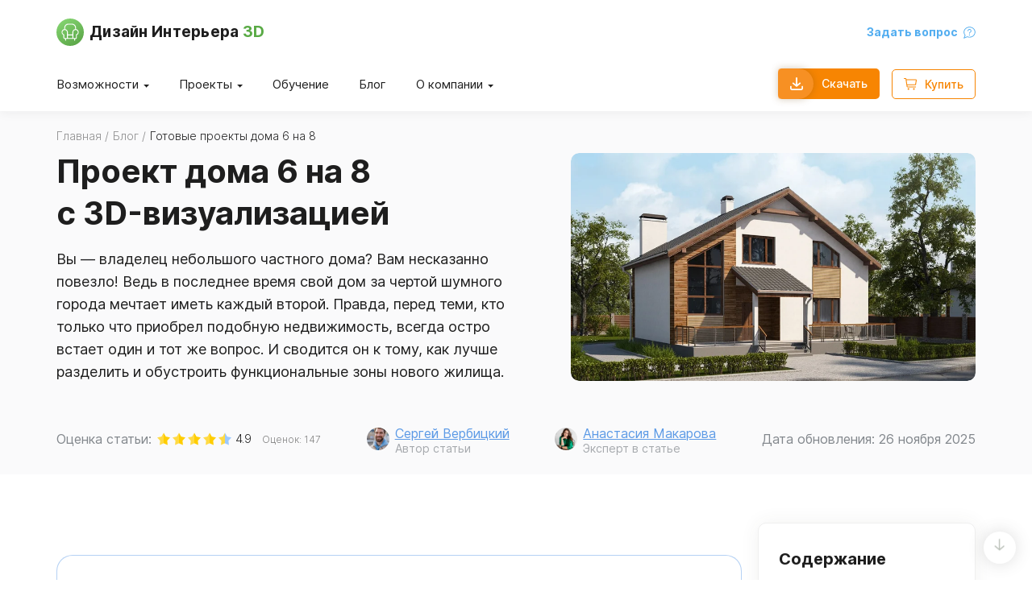

--- FILE ---
content_type: text/html; charset=UTF-8
request_url: https://interior3d.su/planirovka-dvuchetajnogo-doma-6-na-8.php
body_size: 31734
content:
<!DOCTYPE html>
<html lang="ru">

<head>
	<meta charset="utf-8">

<meta http-equiv="X-UA-Compatible" content="IE=edge">
<meta name="viewport" content="width=device-width, initial-scale=1, maximum-scale=1">

<!-- Template Basic Images Start -->
<meta property="og:image" content="path/to/image.webp">
<link rel="shortcut icon" href="img/favicon.ico" type="image/x-icon">
<!-- Template Basic Images End -->

<!-- Custom Browsers Color Start -->
<meta name="theme-color" content="#FFF">
<!-- Custom Browsers Color End -->

<link rel="stylesheet" href="libs/normalize.css">
<link rel="stylesheet" href="libs/animate/animate.min.css">
<link rel="stylesheet" href="libs/css-hamburgers/dist/hamburgers.min.css">
<link rel="stylesheet" href="libs/fancybox-master/dist/jquery.fancybox.min.css">
<link rel="stylesheet" href="libs/Magnific-Popup/magnific-popup.css">
<link rel="stylesheet" href="libs/slick/slick.css">

<link rel="stylesheet" href="css/styles.css">	<link rel="stylesheet" href="css/comments.css">
	<meta name="robots" content="index, follow">
	<title>Проект дома 6 на 8 | Планировки домов 6 на 8 одноэтажных и двухэтажных</title>
	<meta name="description" content="Хотите сделать проект дома 6 на 8? Ознакомьтесь с нашей статьей и попробуйте реализовать свой проект с планировкой дома в программе «Дизайн Интерьера 3D».">
	<link rel="canonical" href="https://interior3d.su/planirovka-dvuchetajnogo-doma-6-na-8.php">

	<script type="application/ld+json">
		{
			"@context": "http://schema.org",
			"@type": "NewsArticle",
			"mainEntityOfPage": {
				"@type": "WebPage",
				"@id": "https://interior3d.su/planirovka-dvuchetajnogo-doma-6-na-8.php"
			},
			"headline": "Проект дома 6 на 8 с 3D-визуализацией",
			"image": [
				"https://interior3d.su/images/planirovka-dvuchetajnogo-doma-6-na-8_01.webp",
				"https://interior3d.su/images/planirovka-dvuchetajnogo-doma-6-na-8_02.webp",
				"https://interior3d.su/images/planirovka-dvuchetajnogo-doma-6-na-8_03.webp"
			],
			"datePublished": "2019-12-03T08:00:00+08:00",
			"dateModified": "2025-11-26T08:00:00+08:00",
			"author": {
				"@type": "Person",
				"name": "Сергей Вербицкий"
			},
			"publisher": {
				"@type": "Organization",
				"name": "Дизайн Интерьера 3D",
				"logo": {
					"@type": "ImageObject",
					"url": "https://interior3d.su/img/logo.png"
				}
			},
			"description": "Хотите сделать проект дома 6 на 8? Ознакомьтесь с нашей статьей и попробуйте реализовать свой проект с планировкой дома в программе «Дизайн Интерьера 3D»."
		}
	</script>

</head>

<body>

	<div class="wrap">

		<header class="header">
	<div class="overlay"></div>

	<div class="container">
		<div class="header-top">
			<div class="header-top-block">
				<a href="/" class="logo header__logo">
					<img class="logo__image" src="images/logo.svg" alt="Логотип Дизайн Интерьера 3D">
					<span class="logo__title">
						<strong>Дизайн Интерьера <span>3D</span></strong>
					</span>
				</a>
				<a href="/support.php" class="support header__support"><span><b>Задать вопрос</b></span><img src="./images/question-icon.svg" alt="Иконка вопрос" class="support__icon"></a>
				<a class="hamburger hamburger--slider">
					<span class="hamburger-box"><span class="hamburger-inner"></span></span>
				</a>
			</div>
		</div>

		<div class="header-bottom">
			<div class="header-bottom-block">
				<a href="/support.php" class="support menu__support"><span>Задать вопрос</span><img src="./images/question-icon-w.svg" alt="Вопрос символ" class="support__icon"></a>
				<nav class="menu">
					<ul class="menu__list">
						<li class="menu__item menu__item--sub">
							<span class="menu__link">Возможности</span>
							<div class="submenu-wrap">
								<ul class="submenu">
									<li class="submenu__item">
										<a href="/programma-dlya-remonta-kvartiry.php" class="submenu__link"><img loading="lazy" alt="#" class="page-menu__icon" src="../img/painter-svg.svg">Проектирование ремонта</a>
									</li>
									<li class="submenu__item">
										<a href="/programma-dlya-rasstanovki-mebeli-v-kvartire.php" class="submenu__link"><img loading="lazy" alt="#" class="page-menu__icon" src="../img/wardrobe-svg.svg">Расстановка мебели в квартире</a>
									</li>
									<li class="submenu__item">
										<a href="/construktor-shkafov.php" class="submenu__link"><img loading="lazy" alt="#" class="page-menu__icon" src="../img/constructor.png">Конструирование шкафов</a>
									</li>
									<li class="submenu__item">
										<a href="/raschet-materialov-dlya-remonta.php" class="submenu__link"><img loading="lazy" alt="#" class="page-menu__icon" src="../img/calculation-materials.png" style="margin-right:4px">Расчет материалов для ремонта</a>
									</li>
									<li class="submenu__item">
										<a href="/gotovye-dizain-proekty-kyhni.php" class="submenu__link"><img loading="lazy" alt="#" class="page-menu__icon" src="../img/kitchen.png">Дизайн проекты кухни</a>
									</li>
									<li class="submenu__item">
										<a href="/planirovka-domov-i-kottedzhey-s-dvumya-etazhami.php" class="submenu__link"><img loading="lazy" alt="#" class="page-menu__icon" src="../img/sydney-opera-house-svg.svg">Дизайн двухэтажного дома</a>
									</li>
								</ul>
								<a href="/blog.php" class="btn submenu__btn">Узнать больше</a>
							</div>
						</li>
						<li class="menu__item menu__item--sub">
							<span class="menu__link"><a href="/idei.php" class="menu__link-top">Проекты</a></span>
							<div class="submenu-wrap">
								<ul class="submenu">
									<li class="submenu__item">
										<a href="/planirovka-chastnogo-doma.php" class="submenu__link"><img loading="lazy" alt="#" class="page-menu__icon" src="../img/sydney-opera-house-svg.svg"><span>Дизайн проекты домов</span></a>
									</li>
									<li class="submenu__item">
										<a href="/dizain-proekt-kvartiry-delaem-samostoztelno.php" class="submenu__link"><img loading="lazy" alt="#" class="page-menu__icon" src="../img/big-sofa.svg"><span>Дизайн проекты квартир</span></a>
									</li>
									<li class="submenu__item">
										<a href="/idei-dlya-dizajna-spalni-s-foto.php" class="submenu__link"><img loading="lazy" alt="#" class="page-menu__icon" src="../img/big-bed.svg"><span>Дизайн проекты спальни</span></a>
									</li>
									<li class="submenu__item">
										<a href="/dizain-interer-dachnogo-domika-s-photo.php" class="submenu__link"><img loading="lazy" alt="#" class="page-menu__icon" src="../img/plant-svg.svg"><span>Дизайн проекты дачного дома</span></a>
									</li>
									<li class="submenu__item">
										<a href="/gotovye-dizain-proekty-kyhni.php" class="submenu__link"><img loading="lazy" alt="#" class="page-menu__icon" src="../img/desk-with-sofa.svg"><span>Дизайн проекты кухни</span></a>
									</li>
									<li class="submenu__item">
										<a href="/interery-dvuhurovnevyh-kvartir.php" class="submenu__link"><img loading="lazy" alt="#" class="page-menu__icon" src="../img/two-storey-house.png"><span>Дизайн двухэтажной квартиры</span></a>
									</li>
								</ul>
								<ul class="submenu">
									<li class="submenu__item">
										<a href="/dizajn-interera-gostinoj.php" class="submenu__link"><img loading="lazy" alt="#" class="page-menu__icon" src="../img/sofa-and-lamp.svg"><span>Дизайн проекты гостиных</span></a>
									</li>
									<li class="submenu__item">
										<a href="/kak-rasstavit-mebel-v-detskoy-komnate.php" class="submenu__link"><img loading="lazy" alt="#" class="page-menu__icon" src="../img/child-svg.svg"><span>Дизайн проекты детской комнаты</span></a>
									</li>
									<li class="submenu__item">
										<a href="/disain-komnaty-svoimi-rukami.php" class="submenu__link"><img loading="lazy" alt="#" class="page-menu__icon" src="../img/dresser-svg.svg"><span>Дизайн проекты комнаты</span></a>
									</li>
									<li class="submenu__item">
										<a href="/3D-programma-dlja-proektirovanija-prihozhej.php" class="submenu__link"><img loading="lazy" alt="#" class="page-menu__icon" src="../img/wardrobe-svg.svg"><span>Дизайн проекты прихожей</span></a>
									</li>
									<li class="submenu__item">
										<a href="/dizayn-interera-bolshoy-kvartiryi.php" class="submenu__link"><img loading="lazy" alt="#" class="page-menu__icon" src="../img/big-flat.png"><span>Дизайн квартиры 60м2</span></a>
									</li>
									<li class="submenu__item">
										<a href="/dizajn-mansardy.php" class="submenu__link"><img loading="lazy" alt="#" class="page-menu__icon" src="../img/mansarda.png"><span>Дизайн проекты мансарды</span></a>
									</li>
								</ul>
								<a href="/idei.php" class="btn submenu__btn">Лучшие проекты</a>
							</div>
						</li>
						<li class="menu__item">
							<a href="/tutorial.php" class="menu__link">Обучение</a>
							<!-- <div class="submenu-wrap">
                <ul class="submenu">
                  <li class="submenu__item">
                    <a href="stat-dizajnerom-interera.php" class="submenu__link"
                      >Стать дизайнеров интерьера</a
                    >
                  </li>
                  <li class="submenu__item">
                    <a href="remont-v-hrushchevke.php" class="submenu__link"
                      >Ремонт в хрущевке</a
                    >
                  </li>
                  <li class="submenu__item">
                    <a href="pereplanirovka-v-dvuhkomnatnuyu.php" class="submenu__link"
                      >Перепланировка в двушку</a
                    >
                  </li>
                  <li class="submenu__item">
                    <a href="pereplanirovka-dvyhkomnatnoi-v-trehkomnatnyu.php" class="submenu__link"
                      >Перепланировка в трёшку</a
                    >
                  </li>
                  <li class="submenu__item">
                    <a href="kak-iz-zala-sdelat-spalnyu-i-gostinuyu.php" class="submenu__link"
                      >Спальня и гостиная</a
                    >
                  </li>
                  <li class="submenu__item">
                    <a href="kak-sdelat-pereplanirovku-kvartiry.php" class="submenu__link"
                      >Перепланировка квартиры</a
                    >
                  </li>
                </ul>
                <ul class="submenu">
                  <li class="submenu__item">
                    <a href="idei-dizayna-interera-dlya-malenkoy-komnaty-spalnya-i-gostinaya.php" class="submenu__link"
                      >Пелепланировка маленькой комнаты</a
                    >
                  </li>
                  <li class="submenu__item">
                    <a href="dizain-proekt-kvartiry-delaem-samostoztelno.php" class="submenu__link"
                      >Дизайн-проект самостоятельно</a
                    >
                  </li>
                  <li class="submenu__item">
                    <a href="dizain-kvartiry-studii.php" class="submenu__link"
                      >Дизайн квартиры студии</a
                    >
                  </li>
                  <li class="submenu__item">
                    <a href="dizain-kvartiry-studii-30-kv-m-s-foto.php" class="submenu__link"
                      >Проект квартиры в 30 кв.м.</a
                    >
                  </li>
                  <li class="submenu__item">
                    <a href="disain-komnaty-svoimi-rukami.php" class="submenu__link"
                      >Дизайн комнаты своими руками</a
                    >
                  </li>
                  <li class="submenu__item">
                    <a href="3D-programma-dlja-proektirovanija-prihozhej.php" class="submenu__link"
                      >3D софт для проектирования прихожей</a
                    >
                  </li>
                </ul>
                <a href="tutorial.php" class="btn submenu__btn"
                  >Полезные статьи</a
                >
              </div> -->
						</li>
						<li class="menu__item">
							<a href="/blog.php" class="menu__link">Блог</a>
							<!-- <div class="submenu-wrap">
                <ul class="submenu">
                  <li class="submenu__item">
                    <a href="programma-dlya-proektirovaniya-doma.php" class="submenu__link"
                      >Программа для проектирования дома</a
                    >
                  </li>
                  <li class="submenu__item">
                    <a href="programma-dlya-planirovki-kvartiry.php#" class="submenu__link"
                      >Программа для планировки квартиры</a
                    >
                  </li>
                  <li class="submenu__item">
                    <a href="programma-dlya-rasstanovki-mebeli-v-kvartire.php" class="submenu__link"
                      >Программа для расстановки мебели в квартире</a
                    >
                  </li>
                  <li class="submenu__item">
                    <a href="programma-dlya-proektirovaniya-kuhni.php#" class="submenu__link"
                      >Программа для проектирования кухни</a
                    >
                  </li>
                  <li class="submenu__item">
                    <a href="programma-dlya-dizayna-vannoy-komnaty.php#" class="submenu__link"
                      >Программа для дизайна ванной</a
                    >
                  </li>
                  <li class="submenu__item">
                    <a href="programmy-dlya-landshaftnogo-dizayna.php#" class="submenu__link"
                      >Программа для ландшафтного дизайна</a
                    >
                  </li>
                </ul>
                <ul class="submenu">
                  <li class="submenu__item">
                    <a href="konstruktor-kuhni-online.php#" class="submenu__link"
                      >Конструктор кухни онлайн</a
                    >
                  </li>
                  <li class="submenu__item">
                    <a href="dizain-proekt-kvartiry-delaem-samostoztelno.php" class="submenu__link"
                      >Дизайн-проект квартиры</a
                    >
                  </li>
                  <li class="submenu__item">
                    <a href="disain-komnaty-svoimi-rukami.php" class="submenu__link"
                      >Дизайн комнаты своими руками</a
                    >
                  </li>
                  <li class="submenu__item">
                    <a href="dizayn-interera-malenkoy-kvartiryi.php#" class="submenu__link"
                      >Дизайн маленькой квартиры</a
                    >
                  </li>
                  <li class="submenu__item">
                    <a href="dizajn-kuchni-svoimi-rukami.php#" class="submenu__link"
                      >Дизайн кухни своими руками</a
                    >
                  </li>
                  <li class="submenu__item">
                    <a href="gotovye-dizain-proekty-kyhni.php#" class="submenu__link"
                      >Дизайн-проект кухни</a
                    >
                  </li>
                </ul>
                <a href="blog.php" class="btn submenu__btn"
                  >Интересные статьи</a
                >
              </div> -->
						</li>
						<li class="menu__item menu__item--sub">
							<span class="menu__link">О компании</span>
							<div class="submenu-wrap">
								<ul class="submenu">
								<li class="submenu__item">
										<a href="/about-us.php" class="submenu__link">О нас</a>
									</li>
									<li class="submenu__item">
										<a href="/reviews.php" class="submenu__link">Отзывы</a>
									</li>
									<li class="submenu__item">
										<a href="/contact-us.php" class="submenu__link">Связаться с нами</a>
									</li>
									<li class="submenu__item">
										<a href="/avtor.php" class="submenu__link">Страница авторов</a>
									</li>
									<li class="submenu__item">
										<a href="/support.php" class="submenu__link">Поддержка ❤</a>
									</li>
									<li class="submenu__item">
										<a href="/kak-ustanovit-programmu.php" class="submenu__link">Инструкция по установке</a>
									</li>
									<li class="submenu__item">
										<a href="/cases.php" class="submenu__link">Кейсы работы в программе</a>
									</li>
								</ul>
								<a href="/blog.php" class="btn submenu__btn">Блог</a>
							</div>
						</li>
					</ul>
				</nav>

				<div class="header-actions">
					<a href="https://interior3d.su/download.php" class="js-target-download btn">
						<svg width="16" height="16" viewBox="0 0 16 16" fill="none" xmlns="http://www.w3.org/2000/svg">
							<path d="M15.1112 10.667C14.8756 10.6673 14.6497 10.7612 14.4831 10.9277C14.3165 11.0944 14.2227 11.3202 14.2224 11.5559V13.6892C14.222 13.8306 14.1657 13.966 14.0657 14.0659C13.9658 14.1659 13.8303 14.2222 13.689 14.2226H2.31106C2.16975 14.2222 2.03427 14.1659 1.9344 14.0659C1.83441 13.966 1.77809 13.8305 1.77774 13.6892V11.5559C1.77774 11.2383 1.60833 10.9448 1.33333 10.786C1.05833 10.6273 0.719513 10.6273 0.444404 10.786C0.169405 10.9448 0 11.2383 0 11.5559V13.6892C0.000714301 14.3019 0.244523 14.8894 0.67773 15.3226C1.11095 15.7558 1.69844 15.9996 2.31107 16.0003H13.6891C14.3017 15.9996 14.8892 15.7558 15.3224 15.3226C15.7556 14.8894 15.9994 14.3019 16.0001 13.6892V11.5559C15.9998 11.3202 15.906 11.0944 15.7394 10.9277C15.5727 10.7612 15.3469 10.6673 15.1112 10.667H15.1112Z" fill="white" />
							<path d="M8.00018 3.02269e-06C7.76458 0.000360173 7.53862 0.0941684 7.3721 0.260718C7.20543 0.427386 7.11162 0.653221 7.11126 0.888924V8.94653L4.30245 6.60617C4.12126 6.45557 3.8877 6.38295 3.65304 6.40426C3.41851 6.42557 3.20184 6.53915 3.05089 6.71997C2.90017 6.90116 2.82756 7.1346 2.84886 7.36926C2.87029 7.6039 2.98375 7.82046 3.16457 7.97153L7.43124 11.5272C7.47612 11.559 7.52374 11.5866 7.5735 11.6097C7.606 11.6315 7.63993 11.6509 7.67516 11.6679C7.88231 11.7552 8.11588 11.7552 8.32303 11.6679C8.35731 11.6509 8.39065 11.6316 8.42255 11.6104C8.47231 11.5872 8.51993 11.5596 8.56481 11.5279L12.8315 7.97225C13.0196 7.8157 13.1349 7.58855 13.1502 7.34438C13.1655 7.10009 13.0793 6.86032 12.9122 6.68164C12.7451 6.50295 12.5116 6.40105 12.2668 6.39998C12.059 6.40033 11.8578 6.47331 11.6979 6.60617L8.88909 8.94652V0.888921C8.88874 0.653206 8.79493 0.427359 8.62826 0.260715C8.46171 0.0941684 8.23576 0.000356572 8.00017 0L8.00018 3.02269e-06Z" fill="white" />
						</svg>
						<span>Скачать</span>
					</a>
					<a href="https://interior3d.su/order.php" class="js-target-order btn btn--bdr">
						<svg width="16" height="15" viewBox="0 0 16 15" fill="none" xmlns="http://www.w3.org/2000/svg">
							<path d="M15.7491 1.92715C15.5517 1.6933 15.2612 1.55847 14.9552 1.5587H3.27474L3.17618 0.884141C3.13865 0.636623 3.01286 0.411117 2.8222 0.248955C2.63144 0.0869175 2.38855 -0.000763959 2.13839 0.00201732H0.519376C0.33394 0.00201732 0.162643 0.100931 0.0699831 0.261465C-0.0226767 0.421999 -0.0226767 0.619828 0.0699831 0.780359C0.162643 0.940891 0.333946 1.03981 0.519376 1.03981H2.14868L3.57042 10.5356C3.60794 10.7831 3.73373 11.0086 3.92439 11.1708C4.11516 11.3328 4.35804 11.4205 4.60821 11.4177H14.5295C14.7149 11.4177 14.8862 11.3188 14.9789 11.1583C15.0715 10.9977 15.0715 10.7999 14.9789 10.6394C14.8862 10.4788 14.7149 10.3799 14.5295 10.3799H4.59783L4.36433 8.82323H14.0884C14.3364 8.82659 14.5774 8.74111 14.7677 8.58208C14.9581 8.42317 15.0853 8.20124 15.1262 7.95662L15.9876 2.76768C16.0356 2.46606 15.9483 2.15855 15.7489 1.92713L15.7491 1.92715ZM14.0886 7.78532H4.2296L3.43053 2.59638H14.9553L14.0886 7.78532Z" fill="#F78502" />
							<path d="M6.74648 13.4929C6.74648 14.066 6.28178 14.5307 5.70869 14.5307C5.13559 14.5307 4.6709 14.066 4.6709 13.4929C4.6709 12.9198 5.13559 12.4551 5.70869 12.4551C6.28178 12.4551 6.74648 12.9198 6.74648 13.4929Z" fill="#F78502" />
							<path d="M13.4921 13.4929C13.4921 14.066 13.0274 14.5307 12.4543 14.5307C11.8812 14.5307 11.4165 14.066 11.4165 13.4929C11.4165 12.9198 11.8812 12.4551 12.4543 12.4551C13.0274 12.4551 13.4921 12.9198 13.4921 13.4929Z" fill="#F78502" />
						</svg>
						<span>Купить</span>
					</a>
				</div>
			</div>
		</div>
	</div>
</header>
		<main class="main">
			<div class="blog-hero article-hero">
				<div class="container">

					<div id="breadcrumbs" itemscope="" itemtype="http://schema.org/BreadcrumbList">
						<span itemprop="itemListElement" itemscope="" itemtype="http://schema.org/ListItem">
							<a itemprop="item" href="/"><span itemprop="name">Главная</span></a>
							<meta itemprop="position" content="1">
						</span>
						<span itemprop="itemListElement" itemscope="" itemtype="http://schema.org/ListItem">
							<a itemprop="item" href="blog.php"><span itemprop="name">Блог</span></a>
							<meta itemprop="position" content="2">
						</span>
						<span>
							<span>Готовые проекты дома 6 на 8</span>
						</span>
					</div>

					<div class="blog-hero-block">
						<div class="blog-hero-info">
							<h1 class="page-title">Проект дома 6 на 8 <br>с 3D-визуализацией</h1>
							<div class="blog-hero__text">Вы — владелец небольшого частного дома? Вам несказанно повезло! Ведь в последнее время свой дом за чертой шумного города мечтает иметь каждый второй. Правда, перед теми, кто только что приобрел подобную недвижимость, всегда остро встает один и тот же вопрос. И сводится он к тому, как лучше разделить и обустроить функциональные зоны нового жилища.</div>
						</div>
						<a href="images/planirovka-dvuchetajnogo-doma-6-na-8_01.webp" class="blog-hero__image image-popup">
							<img src="images/planirovka-dvuchetajnogo-doma-6-na-8_01.webp" alt="Проект дома 6 на 8">
						</a>
					</div>

					<div class="article-tags">

						<div class="article-tag article-tag--rating" itemscope itemtype="https://schema.org/SoftwareApplication">
							<meta itemprop="name" content="Дизайн интерьера 3D">
<meta itemprop="description" content="Мощная и удобная программа для перепланировки и создания дизайн-проекта квартиры, офиса и дома своими руками.">
<meta itemprop="applicationCategory" content="3D-моделирование">
<meta itemprop="operatingSystem" content="Windows">
							<div class="article-tag__text">Оценка статьи:</div>
							<script>const URL_IMGRATING_FULL = "img/ratingStarFull.png";
const URL_IMGRATING_HALF = "img/ratingStarHalf.png";
const URL_IMGRATING_EMPTY = "img/ratingStarEmpty.png";</script>
    <div id="page-rating-block" itemprop="aggregateRating" itemscope itemtype="https://schema.org/AggregateRating">
      <img alt="#" loading="lazy" id="rate1" class="rating-img" src="img/ratingStarFull.png">
      <img alt="#" loading="lazy" id="rate2" class="rating-img" src="img/ratingStarFull.png">
      <img alt="#" loading="lazy" id="rate3" class="rating-img" src="img/ratingStarFull.png">
      <img alt="#" loading="lazy" id="rate4" class="rating-img" src="img/ratingStarFull.png">
      <img alt="#" loading="lazy" id="rate5" class="rating-img" src="img/ratingStarHalf.png">
      <span id="page-rating-value" itemprop="ratingValue">4.9</span>
      <span id="page-rating-info">
        Оценок: <span id="page-rating-count" itemprop="ratingCount">147</span>
        <span id="page-rating-uservalue" class="hidden">(Ваша: <span id="val"></span>)</span>
      </span>
    </div>							<!-- <img src="./images/rating-copy.svg" alt="Alt"> -->
							<script src="js/ratings.js"></script>
						</div>

						<div class="article-tag">
							<div class="article-tag__avatar">
								<img src="images/sergey.webp" alt="Фотография автора" loading="lazy">
							</div>
							<div class="article-tag__text article-tag__text-column">
								<a href="avtor-sergej-verbickij.php" class="article-link">Сергей Вербицкий</a>
								<span class="small-text">Автор статьи</span>
							</div>
						</div>

						<div class="article-tag">
							<div class="article-tag__avatar">
								<img src="images/avtor-anastasiya-makarova.webp" alt="Фотография эксперта" loading="lazy">
							</div>
							<div class="article-tag__text article-tag__text-column">
								<a href="avtor-anastasiya-makarova.php" class="article-link">Анастасия Макарова</a>
								<span class="small-text">Эксперт в статье</span>
							</div>
						</div>

						<div class="article-tag">
							<div class="article-tag__text">Дата обновления: 26 ноября 2025</div>
						</div>

					</div>

				</div>
			</div>

			<div class="article-wrap">
				<div class="container">
					<div class="article-block">
						<div class="article">

							<div class="a-author">
								<div class="a-author-head">
									<div class="a-author-head__icon">
										<img src="img/author/avtor-anastasiya-makarova-mini.webp" alt="Фото эксперта" loading="lazy">
									</div>
									<div class="a-author-head__info">
										<div class="a-author-head__info__name"><a href="avtor-anastasiya-makarova.php" class="article-link">Анастасия Макарова</a></div>
										<div class="a-author-head__info__pos">Эксперт редакции, дизайнер интерьеров</div>
									</div>
								</div>
								<div class="a-author-body">
									<p class="a-author-body__text">Для начала нужно определиться, какие зоны в доме будут использоваться чаще всего. Это зависит от того, для каких целей вы приобретали дом. Если вы планируете приезжать отдыхать на выходных, без постоянного проживания в доме, то зона гостиной для вас будет более важна, чем зона кухни, например. После того как вы определите все необходимые зоны, можно приступать к проектированию.</p>
								</div>
							</div>

							<h2 class="article-h2" id="1">Готовые проекты планировки дома 6 на 8, созданные в программе Дизайн Интерьера 3D</h2>

							<div class="article-text">

								<p>Вы можете готовить собственные проекты домов на основе готовых шаблонов:</p>

							</div>

							<div class="a-project-slider">

								<div class="a-project-slider-target">

									<div class="a-project-slide">
										<div class="a-project-slide__wrap">
											<div class="a-project-slide__info">
												<div class="a-project-slide__info__title">Проект №1.</div>
												<div class="a-project-slide__info__desc">Проект дома из бруса 6 на 8</div>
												<a class="a-project-slide__info__link" href="project/planirovka-dvuchetajnogo-doma-6-na-8_03.zip">Скачать</a>
											</div>
											<div class="a-project-slide__pic a-project-slide__pic-bg">
												<div class="a-project-slide__pic__inner">
													<img src="images/planirovka-dvuchetajnogo-doma-6-na-8_03.webp" alt="Проект дома из бруса 6 на 8" loading="lazy">
												</div>
											</div>
										</div>
									</div>

									<div class="a-project-slide">
										<div class="a-project-slide__wrap">
											<div class="a-project-slide__info">
												<div class="a-project-slide__info__title">Проект №2.</div>
												<div class="a-project-slide__info__desc">Проект дачного дома <br>6 на 8 с планировкой</div>
												<a class="a-project-slide__info__link" href="project/planirovka-dvuchetajnogo-doma-6-na-8_04.zip">Скачать</a>
											</div>
											<div class="a-project-slide__pic a-project-slide__pic-bg">
												<div class="a-project-slide__pic__inner">
													<img src="images/planirovka-dvuchetajnogo-doma-6-na-8_04.webp" alt="Проект дачного дома 6 на 8 с планировкой" loading="lazy">
												</div>
											</div>
										</div>
									</div>

									<div class="a-project-slide">
										<div class="a-project-slide__wrap">
											<div class="a-project-slide__info">
												<div class="a-project-slide__info__title">Проект №3.</div>
												<div class="a-project-slide__info__desc">Проект дома 6 на 8 <br>двухэтажный из газобетона</div>
												<a class="a-project-slide__info__link" href="project/planirovka-dvuchetajnogo-doma-6-na-8_05.zip">Скачать</a>
											</div>
											<div class="a-project-slide__pic a-project-slide__pic-bg">
												<div class="a-project-slide__pic__inner">
													<img src="images/planirovka-dvuchetajnogo-doma-6-na-8_05.webp" alt="Проект дома 6 на 8 двухэтажный из газобетона" loading="lazy">
												</div>
											</div>
										</div>
									</div>

									<div class="a-project-slide">
										<div class="a-project-slide__wrap">
											<div class="a-project-slide__info">
												<div class="a-project-slide__info__title">Проект №4.</div>
												<div class="a-project-slide__info__desc">Проект дома 6 на 8 <br>с мансардой и гаражом</div>
												<a class="a-project-slide__info__link" href="project/planirovka-dvuchetajnogo-doma-6-na-8_06.zip">Скачать</a>
											</div>
											<div class="a-project-slide__pic a-project-slide__pic-bg">
												<div class="a-project-slide__pic__inner">
													<img src="images/planirovka-dvuchetajnogo-doma-6-na-8_06.webp" alt="Проект дома 6 на 8 с мансардой и гаражом" loading="lazy">
												</div>
											</div>
										</div>
									</div>

									<div class="a-project-slide">
										<div class="a-project-slide__wrap">
											<div class="a-project-slide__info">
												<div class="a-project-slide__info__title">Проект №5.</div>
												<div class="a-project-slide__info__desc">Дом 6 на 8 одноэтажный проект из кирпича с террасой, кухней, гостиной и спальней</div>
												<a class="a-project-slide__info__link" href="project/planirovka-dvuchetajnogo-doma-6-na-8_07.zip">Скачать</a>
											</div>
											<div class="a-project-slide__pic a-project-slide__pic-bg">
												<div class="a-project-slide__pic__inner">
													<img src="images/planirovka-dvuchetajnogo-doma-6-na-8_07.webp" alt="Дом 6 на 8 одноэтажный проект из кирпича с террасой" loading="lazy">
												</div>
											</div>
										</div>
									</div>

								</div>

								<div class="a-project-slider-control"></div>

							</div>
							<br>

							<div class="article-section article-cta-2">
								<div class="article-cta-2-block">
									<div class="article-cta-2__image">
										<img src="images/planirovka-dvuchetajnogo-doma-6-na-8_02.webp" alt="Планировка двухэтажного дома" loading="lazy">
									</div>
									<div class="article-cta-2__info">
										<div class="article-cta-2__title">Продумайте планировку двухэтажного дома самостоятельно</div>
										<div class="article-text article-cta-2__text">
											<p>Скачайте программу <b>Дизайн Интерьера 3D</b>, в ней вы сможете:</p>
											<ul class="article-ul-list-2">
												<li>начертить планировку дома по собственным размерам;</li>
												<li>расставить мебель и декор;</li>
												<li>выбрать подходящее освещение;</li>
												<li>проложить коммуникации.</li>
											</ul>
										</div>
										<div class="btn-block article-cta-2__btn-block">
											<a href="https://dist.amspark.ru/Interior3D.exe" class="btn" rel="nofollow">
												<svg width="16" height="16" viewBox="0 0 16 16" fill="none" xmlns="http://www.w3.org/2000/svg">
													<path d="M15.1112 10.667C14.8756 10.6673 14.6497 10.7612 14.4831 10.9277C14.3165 11.0944 14.2227 11.3202 14.2224 11.5559V13.6892C14.222 13.8306 14.1657 13.966 14.0657 14.0659C13.9658 14.1659 13.8303 14.2222 13.689 14.2226H2.31106C2.16975 14.2222 2.03427 14.1659 1.9344 14.0659C1.83441 13.966 1.77809 13.8305 1.77774 13.6892V11.5559C1.77774 11.2383 1.60833 10.9448 1.33333 10.786C1.05833 10.6273 0.719513 10.6273 0.444404 10.786C0.169405 10.9448 0 11.2383 0 11.5559V13.6892C0.000714301 14.3019 0.244523 14.8894 0.67773 15.3226C1.11095 15.7558 1.69844 15.9996 2.31107 16.0003H13.6891C14.3017 15.9996 14.8892 15.7558 15.3224 15.3226C15.7556 14.8894 15.9994 14.3019 16.0001 13.6892V11.5559C15.9998 11.3202 15.906 11.0944 15.7394 10.9277C15.5727 10.7612 15.3469 10.6673 15.1112 10.667H15.1112Z" fill="white" />
													<path d="M8.00018 3.02269e-06C7.76458 0.000360173 7.53862 0.0941684 7.3721 0.260718C7.20543 0.427386 7.11162 0.653221 7.11126 0.888924V8.94653L4.30245 6.60617C4.12126 6.45557 3.8877 6.38295 3.65304 6.40426C3.41851 6.42557 3.20184 6.53915 3.05089 6.71997C2.90017 6.90116 2.82756 7.1346 2.84886 7.36926C2.87029 7.6039 2.98375 7.82046 3.16457 7.97153L7.43124 11.5272C7.47612 11.559 7.52374 11.5866 7.5735 11.6097C7.606 11.6315 7.63993 11.6509 7.67516 11.6679C7.88231 11.7552 8.11588 11.7552 8.32303 11.6679C8.35731 11.6509 8.39065 11.6316 8.42255 11.6104C8.47231 11.5872 8.51993 11.5596 8.56481 11.5279L12.8315 7.97225C13.0196 7.8157 13.1349 7.58855 13.1502 7.34438C13.1655 7.10009 13.0793 6.86032 12.9122 6.68164C12.7451 6.50295 12.5116 6.40105 12.2668 6.39998C12.059 6.40033 11.8578 6.47331 11.6979 6.60617L8.88909 8.94652V0.888921C8.88874 0.653206 8.79493 0.427359 8.62826 0.260715C8.46171 0.0941684 8.23576 0.000356572 8.00017 0L8.00018 3.02269e-06Z" fill="white" />
												</svg>
												<span>Скачать бесплатно</span>
											</a>
											<div class="btn-info">
												<img src="images/windows-icon-gray.svg" alt="Alt">Для Windows 11, 10, 8, 7 и XP
											</div>
										</div>
									</div>
								</div>
							</div>
							<br>

							<section class="article-section" id="2">

								<h2 class="article-h2">Материалы для строительства</h2>

								<div class="article-text">

									<p>Свой дом можно возвести из различных стройматериалов — помимо вашего желания и внешнего вида важно учесть природные условия места и приблизительный бюджет. Не лишним будет знать особенности, плюсы и минусы каждого из материалов, которые можно использовать в дальнейшем строительстве:</p>

								</div>

								<ul class="article-ul-list-2">
									<li><b>Дерево </b> — один из самых популярных материалов для частных домов. Главным его плюсом, конечно же, является природное происхождение, за счёт чего атмосфера и т.н. «климат» дома будет куда приятнее. Жизнь в доме из бруса или брёвен снизит головную боль и позволит сохранить экологичный уголок даже в центре города.
										<figure class="article-figure">
											<a href="images/planirovka-dvuchetajnogo-doma-6-na-8_08.webp" class="article-image image-popup">
												<img src="images/planirovka-dvuchetajnogo-doma-6-na-8_08.webp" alt="Деревянный дом" loading="lazy">
											</a>
											<figcaption class="article-figcaption">Пример деревянного дома</figcaption>
										</figure>
									</li>
									<li><b>Кирпич</b> — оптимальный вариант для городского дома: прочный, устойчивый материал, который не позволит вам замёрзнуть зимой и обеспечит шумоизоляцию.
										<figure class="article-figure">
											<a href="images/planirovka-dvuchetajnogo-doma-6-na-8_09.webp" class="article-image image-popup">
												<img src="images/planirovka-dvuchetajnogo-doma-6-na-8_09.webp" alt="Кирпичный дом" loading="lazy">
											</a>
											<figcaption class="article-figcaption">Пример дома из кирпича</figcaption>
										</figure>
									</li>
									<li><b>Газобетон</b> — довольно практичный материал, не пропускающий лишний шум и весьма удобный при строительстве за счёт небольшого веса. Однако надо быть аккуратным при выборе производителя — особое строение газобетона требует тщательного подхода, и не каждая компания может его предоставить.
										<figure class="article-figure">
											<a href="images/planirovka-dvuchetajnogo-doma-6-na-8_10.webp" class="article-image image-popup">
												<img src="images/planirovka-dvuchetajnogo-doma-6-na-8_10.webp" alt="Дом из газобетона" loading="lazy">
											</a>
											<figcaption class="article-figcaption">Пример дома из газобетона</figcaption>
										</figure>
									</li>
									<li><b>Пеноблок</b> — пористый бетон, который порадует вас низкой ценой и долговечностью. Однако стоит помнить и о недостатках — например, отсутствии прочности, вероятности покупки брака, необходимости дожидаться усадки. Внешний вид пеноблоков тоже не порадует глаз — эстетически они выглядят непривлекательно. Однако это всё ещё достойный вариант при ограниченном бюджете.
										<figure class="article-figure">
											<a href="images/planirovka-dvuchetajnogo-doma-6-na-8_11.webp" class="article-image image-popup">
												<img src="images/planirovka-dvuchetajnogo-doma-6-na-8_11.webp" alt="Дом из пеноблока" loading="lazy">
											</a>
											<figcaption class="article-figcaption">Пример дома из пеноблока</figcaption>
										</figure>
									</li>
									<li><b>Каркасное домостроение</b> — обычно выполняется из древесины. Является лучшим способом при нехватке времени — нет необходимости дожидаться усадки фундамента. При том скорость работы не сказывается на теплостойкости и прочих свойствах — дом будет полностью пригоден для обитания.
										<figure class="article-figure">
											<a href="images/planirovka-dvuchetajnogo-doma-6-na-8_12.webp" class="article-image image-popup">
												<img src="images/planirovka-dvuchetajnogo-doma-6-na-8_12.webp" alt="Каркасный дом" loading="lazy">
											</a>
											<figcaption class="article-figcaption">Каркасный дом</figcaption>
										</figure>
									</li>
								</ul>

								<div class="a-author">
									<div class="a-author-head">
										<div class="a-author-head__icon">
											<img src="img/author/avtor-anastasiya-makarova-mini.webp" alt="Фото эксперта" loading="lazy">
										</div>
										<div class="a-author-head__info">
											<div class="a-author-head__info__name"><a href="avtor-anastasiya-makarova.php" class="article-link">Анастасия Макарова</a></div>
											<div class="a-author-head__info__pos">Эксперт редакции, дизайнер интерьеров</div>
										</div>
									</div>
									<div class="a-author-body">
										<p class="a-author-body__text">Материал дома будет влиять не только на тепло- и звукоизоляцию, но и на интерьер. Если сам дом выполнен из дерева, например, это сруб, то внутренняя отделка дома у нас будет из бревен, а значит, и остальной интерьер нужно делать исходя из такой отделки. Можно выбрать стили кантри, сканди, рустик, шале, прованс, популярный сейчас русский стиль. Если же у нас дом из газобетона, например, то стиль внутреннего интерьера можно сделать минималистичным и более современным.</p>
									</div>
								</div>


								<div class="article-text">

									<p>Считается, что <a href="planirovka-domov-i-kottedzhey-s-dvumya-etazhami.php" class="article-link">планировка домов и коттеджей с двумя этажами</a> отлично подходит для проживания пары или небольшой семьи. Как правило, подобная недвижимость может иметь как несколько просторных комнат, так и ряд небольших и компактных, а также состоять из одного и даже двух этажей.</p>

								</div>

								<figure class="article-figure">
									<a href="images/planirovka-dvuchetajnogo-doma-6-na-8_13.webp" class="article-image image-popup">
										<img src="images/planirovka-dvuchetajnogo-doma-6-na-8_13.webp" alt="Планировка дома 6 на 8" loading="lazy">
									</a>
									<figcaption class="article-figcaption">Вариант планировки двухэтажного дома 6х8</figcaption>
								</figure>

							</section>



							<section class="article-section" id="3">

								<h2 class="article-h2">Одноэтажные дома 6 на 8: <br>особенности и планировки</h2>

								<div class="article-text">

									<p>Дома высотой в один этаж сейчас довольно популярны, ведь они обходятся гораздо дешевле двухэтажных и позволяют использовать площадь по полной. Хотя при этом вы и теряете возможность сделать большую гостевую комнату или несколько ванных.</p>

									<p><a href="planirovka-chastnogo-doma.php" class="article-link">Планировка частного одноэтажного дома</a> выглядит примерно так:</p>

								</div>

								<figure class="article-figure">
									<a href="images/planirovka-dvuchetajnogo-doma-6-na-8_14.webp" class="article-image image-popup">
										<img src="images/planirovka-dvuchetajnogo-doma-6-na-8_14.webp" alt="План одноэтажного дома" loading="lazy">
									</a>
									<figcaption class="article-figcaption">Планировка одноэтажного дома</figcaption>
								</figure>


								<div class="article-text">

									<p>Одноэтажные дома возводят как из дерева, так и из кирпича. Всё зависит от места расположения стройки и погодных условий. Однако есть некоторые особенности, которых стоит придерживаться при строительстве в любой природной зоне и при любой погоде. Например, не забыть вывести окна на солнечную сторону, чтобы не жить вечно в тени и холоде. А вот комнату, где вы будете спать, лучше, наоборот, отгородить от солнца, чтобы утренние лучи света не били вам в глаза. Перегородки между комнатами могут быть выполнены и из кирпича или пеноблоков, однако практичнее сделать их небольшой толщины (в районе 10 см) и из гипсокартона.</p>

								</div>

								<div class="a-author">
									<div class="a-author-head">
										<div class="a-author-head__icon">
											<img src="img/author/avtor-anastasiya-makarova-mini.webp" alt="Фото эксперта" loading="lazy">
										</div>
										<div class="a-author-head__info">
											<div class="a-author-head__info__name"><a href="avtor-anastasiya-makarova.php" class="article-link">Анастасия Макарова</a></div>
											<div class="a-author-head__info__pos">Эксперт редакции, дизайнер интерьеров</div>
										</div>
									</div>
									<div class="a-author-body">
										<p class="a-author-body__text">В одноэтажных домах вентиляция особенно важна, так как в многоэтажных домах разница высоты между нижними и верхними этажами создаёт естественную тягу, а вот в одноэтажном доме этот эффект минимален. Поэтому для начала обязательно нужно предусмотреть вытяжку на кухне и в ванной комнате, чтобы удалять влагу и запахи. В жилых комнатах можно установить приточные клапаны или бризеры. Они обеспечат постоянный приток свежего воздуха.</p>
									</div>
								</div>

								<figure class="article-figure">
									<a href="images/planirovka-dvuchetajnogo-doma-6-na-8_15.webp" class="article-image image-popup">
										<img src="images/planirovka-dvuchetajnogo-doma-6-na-8_15.webp" alt="Одноэтажный дом с большими окнами" loading="lazy">
									</a>
									<figcaption class="article-figcaption">Вариант расположения окон</figcaption>
								</figure>


								<div class="article-text">

									<p>Во имя экономии места санузел лучше сделать совместным, что, однако, не мешает вам добиться чистоты и уюта даже в ограниченном пространстве.</p>

								</div>

								<figure class="article-figure">
									<a href="images/planirovka-dvuchetajnogo-doma-6-na-8_16.webp" class="article-image image-popup">
										<img src="images/planirovka-dvuchetajnogo-doma-6-na-8_16.webp" alt="Ванная комната" loading="lazy">
									</a>
									<figcaption class="article-figcaption">Совмещённая ванная комната</figcaption>
								</figure>

								<div class="article-text">

									<p>Отличным вариантом будет сделать в планировке дома 6 на 8 одноэтажного типа две комнаты-спальни, например для взрослых членов семьи и детей.</p>

								</div>

								<div class="img-double">

									<figure class="article-figure">
										<a href="images/planirovka-dvuchetajnogo-doma-6-na-8_17.webp" class="article-image image-popup">
											<img src="images/planirovka-dvuchetajnogo-doma-6-na-8_17.webp" alt="Спальня для взрослых" loading="lazy">
										</a>
									</figure>

									<figure class="article-figure">
										<a href="images/planirovka-dvuchetajnogo-doma-6-na-8_18.webp" class="article-image image-popup">
											<img src="images/planirovka-dvuchetajnogo-doma-6-na-8_18.webp" alt="Спальня для детей" loading="lazy">
										</a>
									</figure>

								</div>


								<div class="article-text">

									<p>Главное — не захламлять полезное пространство ненужной мебелью и мусором. Если позволить домику «дышать» — даже пространство в 6 на 8 метров покажется вам комфортным и уютным, особенно с домашними камином или печкой.</p>

								</div>

								<figure class="article-figure">
									<a href="images/planirovka-dvuchetajnogo-doma-6-na-8_19.webp" class="article-image image-popup">
										<img src="images/planirovka-dvuchetajnogo-doma-6-na-8_19.webp" alt="Интерьер дома" loading="lazy">
									</a>
									<figcaption class="article-figcaption">Чем больше свободного пространства — тем просторнее вы себя будете чувствовать</figcaption>
								</figure>


							</section>

							<section class="article-section" id="4">

								<h2 class="article-h2">Двухэтажные дома 6 на 8: <br>особенности и планировки</h2>

								<div class="article-text">

									<p>Если же мы имеем проект дома 6 на 8 двухэтажного типа — можно дать себе больше простора для фантазии. Здесь уже можно задуматься о нескольких ванных комнатах и раздельных санузлах, уютных гостиных, отдельной кухне, просторной прихожей и прочем. Вот лишь некоторые из правил оформления двухэтажных коттеджей, которые помогут вам создать удобный план в <a href="programma-dlya-proektirovaniya-doma.php" class="article-link">программе для проектирования каркасного дома</a>:</p>

								</div>

								<ul class="article-ul-list">
									<li>На первом располагаются гостиная и кухня, на втором – спальня и другие комнаты, где требуется умиротворяющая обстановка. Санузлы могут быть на обоих этажах.</li>
									<li>Второй ярус типового дома нередко представляет собой мансарду, это следует непременно учитывать при проектировке помещения.
										<figure class="article-figure">
											<a href="images/planirovka-dvuchetajnogo-doma-6-na-8_20.webp" class="article-image image-popup">
												<img src="images/planirovka-dvuchetajnogo-doma-6-na-8_20.webp" alt="Дизайн интерьера мансарды" loading="lazy">
											</a>
											<figcaption class="article-figcaption">Интересный дизайн мансарды</figcaption>
										</figure>
									</li>
									<li>Выбор строительных материалов для коттеджа достаточно обширный: профилированный брус, пеноблок, газобетон, кирпич, экологичные бревна.
										<div class="article-note">
											Дом 6 на 8 идеально подходит для размещения небольшой семьи. Здесь найдётся место для тихой спальни родителей, детской комнаты и просторной гостиной для совместных посиделок у камина вечером.
										</div><br>
									</li>
									<li>К коттеджу можно пристроить красивую веранду, получив дополнительное функциональное помещение. Например, туда хорошо вынести зону столовой. Веранда замечательно украсит фасад строения, добавит изюминку.</li>
									<li>При планировке важно учитывать потребности и желания всех членов семьи. Двухэтажный дом в 48 кв. метров – это практически две городские квартиры, поэтому реально найти рабочую зоны для мужа, детскую игровую и творческий уголок жены.</li>
								</ul>

								<div class="a-author">
									<div class="a-author-head">
										<div class="a-author-head__icon">
											<img src="img/author/avtor-anastasiya-makarova-mini.webp" alt="Фото эксперта" loading="lazy">
										</div>
										<div class="a-author-head__info">
											<div class="a-author-head__info__name"><a href="avtor-anastasiya-makarova.php" class="article-link">Анастасия Макарова</a></div>
											<div class="a-author-head__info__pos">Эксперт редакции, дизайнер интерьеров</div>
										</div>
									</div>
									<div class="a-author-body">
										<p class="a-author-body__text">Если есть пожилые члены семьи, то спальню им лучше предусмотреть на первом этаже, так как с возрастом подниматься на второй этаж может быть тяжело. Также важно расположить на первом этаже санузел, а вот ванную комнату можно сделать на втором этаже дома.</p>
									</div>
								</div>

								<figure class="article-figure">
									<a href="images/planirovka-dvuchetajnogo-doma-6-na-8_21.webp" class="article-image image-popup">
										<img src="images/planirovka-dvuchetajnogo-doma-6-na-8_21.webp" alt="Досуговая зона в доме" loading="lazy">
									</a>
									<figcaption class="article-figcaption">В большом доме у каждого будет свой уголок</figcaption>
								</figure>

								<div class="article-text">

									<p>А вот на что следует обратить особое внимание ещё на этапе создания проекта дома 6 на 8 — ведь потом что-то исправлять будет уже поздно:</p>

								</div>

								<ol class="article-ol-list article-ol-list-bold">
									<li><b>Необходимое количество помещений.</b> Определитесь, какие комнаты и в каком количестве нужны, чтобы наилучшим образом распределить их по этажам. Учтите, что второй этаж более тихий и спокойный. Постарайтесь разместить все комнаты для отдыха или работы именно там, если дом не одноэтажный.
										<figure class="article-figure">
											<a href="images/planirovka-dvuchetajnogo-doma-6-na-8_22.webp" class="article-image image-popup">
												<img src="images/planirovka-dvuchetajnogo-doma-6-na-8_22.webp" alt="Планировка двухэтажного дома" loading="lazy">
											</a>
											<figcaption class="article-figcaption">План двухэтажного дома</figcaption>
										</figure>
									</li>
									<li><b>Расположение лестницы.</b> В двухэтажных срубах обязательно есть лестница, это нужно учесть при планировке помещений. Следует обустроить пространство таким образом, чтобы лестница в него органично вписалась и чтобы к ней был открыт доступ. Постарайтесь экономично использовать и подлестничную часть – разместите там полки или диван.
										<figure class="article-figure">
											<a href="images/planirovka-dvuchetajnogo-doma-6-na-8_23.webp" class="article-image image-popup">
												<img src="images/planirovka-dvuchetajnogo-doma-6-na-8_23.webp" alt="Мебель и декор под лестницей" loading="lazy">
											</a>
											<figcaption class="article-figcaption">Рационально используйте подлестничное пространство</figcaption>
										</figure>
									</li>
									<li><b>Освещение.</b> Самостоятельно определяя расположение комнат в доме, не забудьте о важности естественного освещения. Желательно обеспечить каждую комнату окном, чтобы туда проникал дневной свет.
										<figure class="article-figure">
											<a href="images/planirovka-dvuchetajnogo-doma-6-na-8_24.webp" class="article-image image-popup">
												<img src="images/planirovka-dvuchetajnogo-doma-6-na-8_24.webp" alt="Естественное освещение" loading="lazy">
											</a>
											<figcaption class="article-figcaption">Нужный свет поможет создать уютную атмосферу</figcaption>
										</figure>
									</li>
									<li><b>Внутренние коммуникации.</b> На них тоже важно ориентироваться при <a href="kak-obustroit-dachu.php" class="article-link">обустройстве дачи</a>. Представьте, сколько лишних средств уйдёт на те же трубы, если сделать ванну с туалетом слишком далеко друг от друга.
										<figure class="article-figure">
											<a href="images/planirovka-dvuchetajnogo-doma-6-na-8_25.webp" class="article-image image-popup">
												<img src="images/planirovka-dvuchetajnogo-doma-6-na-8_25.webp" alt="Планировка коммуникаций" loading="lazy">
											</a>
											<figcaption class="article-figcaption">Примерный план коммуникаций</figcaption>
										</figure>
									</li>
								</ol>

							</section>

							<section class="article-section" id="5">

								<h2 class="article-h2">Создание проекта двухкомнатной квартиры самостоятельно в 3D программе</h2>

								<div class="article-text">

									<p>Если вы никак не можете определиться с тем, какие функции раздать помещениям в новоприобретенном доме, то на помощь придет программа Дизайн Интерьера 3D.</p>

								</div>

								<div class="btn-block btn-block-option">
									<a href="https://dist.amspark.ru/Interior3D.exe" rel="nofollow" class="js-target-download btn">
										<svg width="16" height="16" viewBox="0 0 16 16" fill="none" xmlns="http://www.w3.org/2000/svg">
											<path d="M15.1112 10.667C14.8756 10.6673 14.6497 10.7612 14.4831 10.9277C14.3165 11.0944 14.2227 11.3202 14.2224 11.5559V13.6892C14.222 13.8306 14.1657 13.966 14.0657 14.0659C13.9658 14.1659 13.8303 14.2222 13.689 14.2226H2.31106C2.16975 14.2222 2.03427 14.1659 1.9344 14.0659C1.83441 13.966 1.77809 13.8305 1.77774 13.6892V11.5559C1.77774 11.2383 1.60833 10.9448 1.33333 10.786C1.05833 10.6273 0.719513 10.6273 0.444404 10.786C0.169405 10.9448 0 11.2383 0 11.5559V13.6892C0.000714301 14.3019 0.244523 14.8894 0.67773 15.3226C1.11095 15.7558 1.69844 15.9996 2.31107 16.0003H13.6891C14.3017 15.9996 14.8892 15.7558 15.3224 15.3226C15.7556 14.8894 15.9994 14.3019 16.0001 13.6892V11.5559C15.9998 11.3202 15.906 11.0944 15.7394 10.9277C15.5727 10.7612 15.3469 10.6673 15.1112 10.667H15.1112Z" fill="white"></path>
											<path d="M8.00018 3.02269e-06C7.76458 0.000360173 7.53862 0.0941684 7.3721 0.260718C7.20543 0.427386 7.11162 0.653221 7.11126 0.888924V8.94653L4.30245 6.60617C4.12126 6.45557 3.8877 6.38295 3.65304 6.40426C3.41851 6.42557 3.20184 6.53915 3.05089 6.71997C2.90017 6.90116 2.82756 7.1346 2.84886 7.36926C2.87029 7.6039 2.98375 7.82046 3.16457 7.97153L7.43124 11.5272C7.47612 11.559 7.52374 11.5866 7.5735 11.6097C7.606 11.6315 7.63993 11.6509 7.67516 11.6679C7.88231 11.7552 8.11588 11.7552 8.32303 11.6679C8.35731 11.6509 8.39065 11.6316 8.42255 11.6104C8.47231 11.5872 8.51993 11.5596 8.56481 11.5279L12.8315 7.97225C13.0196 7.8157 13.1349 7.58855 13.1502 7.34438C13.1655 7.10009 13.0793 6.86032 12.9122 6.68164C12.7451 6.50295 12.5116 6.40105 12.2668 6.39998C12.059 6.40033 11.8578 6.47331 11.6979 6.60617L8.88909 8.94652V0.888921C8.88874 0.653206 8.79493 0.427359 8.62826 0.260715C8.46171 0.0941684 8.23576 0.000356572 8.00017 0L8.00018 3.02269e-06Z" fill="white"></path>
										</svg>
										<span>Скачать бесплатно</span>
									</a>
									<div class="btn-info">
										<img src="images/windows-icon-gray.svg" alt="Windows icon">Для Windows 11, 10, 8, 7 и XP
									</div>
								</div>

								<h3 class="article-h3">1. Создайте дизайн по готовому плану</h3>

								<div class="article-text">

									<p>Установив софт на ПК, вы сможете воссоздать точный виртуальный аналог своего жилища: для быстрого начала работы вам нужно лишь отсканировать готовый план дома, а затем просто загрузить его в программу.</p>

								</div>


								<figure class="article-figure">
									<a href="images/planirovka-dvuchetajnogo-doma-6-na-8_26.webp" class="article-image image-popup">
										<img src="images/planirovka-dvuchetajnogo-doma-6-na-8_26.webp" alt="Отрисовка дома по загруженному плану " loading="lazy">
									</a>
									<figcaption class="article-figcaption">Воссоздание дома в программе по плану</figcaption>
								</figure>

								<h3 class="article-h3">2. Попробуйте создать свой уникальный проект</h3>

								<div class="article-text">

									<p>Также можно нарисовать все помещения вручную в редакторе. После вы можете «испытать» все комнаты в той или иной роли. Тогда планировка дома 6 на 8 покажется не таким страшным делом, как могло померещиться изначально. Также, в программе за несколько кликов вы можете добавить второй этаж, расставить лестницы и нарисовать нужные пристройки.</p>

								</div>


								<figure class="article-figure">
									<a href="images/planirovka-dvuchetajnogo-doma-6-na-8_27.webp" class="article-image image-popup">
										<img src="images/planirovka-dvuchetajnogo-doma-6-na-8_27.webp" alt="Проектирование двухэтажного дома в Дизайне Интерьера 3D" loading="lazy">
									</a>
									<figcaption class="article-figcaption">Двуэтажный план дома в Дизайне Интерьера 3D</figcaption>
								</figure>

								<div class="article-text">

									<p>А если у вас в голове хоть раз в жизни мелькали мысли вроде: «как бы выглядел мой дом, если бы окно находилось в другом месте?», то есть хорошая новость. Ведь при работе с программой вы сможете вдоволь поэкспериментировать: сместить окна и двери, возвести в помещениях перегородки или даже добавить пристройку, а после оценить результат и решить, стоит ли что-то глобально менять.</p>

								</div>


								<figure class="article-figure">
									<a href="images/planirovka-dvuchetajnogo-doma-6-na-8_28.webp" class="article-image image-popup">
										<img src="images/planirovka-dvuchetajnogo-doma-6-na-8_28.webp" alt="Добавление дверей, окон" loading="lazy">
									</a>
									<figcaption class="article-figcaption">В программе можно передвигать окна и двери, добавлять перегородки</figcaption>
								</figure>

								<h3 class="article-h3">3. Произведите виртуальный ремонт</h3>

								<div class="article-text">

									<p>Но и это не все! «Дизайн Интерьера 3D» пригодится вам и при планировании ремонта. Если вы хотите сменить в помещениях покрытие пола, обои, отделку потолка — то не стоит сразу же бежать в магазин за материалами для ремонта. Сначала примерьте новую «одежду» на виртуальную копию своего дома. Вдруг она будет не очень удачно смотреться? При этом вы можете работать с материалами из каталога софта, в котором представлено 1150+ различных текстур, или же загрузить фото реальных вариантов отделки и использовать их.</p>

								</div>

								<figure class="article-figure">
									<a href="images/planirovka-dvuchetajnogo-doma-6-na-8_29.webp" class="article-image image-popup">
										<img src="images/planirovka-dvuchetajnogo-doma-6-na-8_29.webp" alt="Отделка комнат" loading="lazy">
									</a>
									<figcaption class="article-figcaption">На выбор представлено более сотни материалов отделки</figcaption>
								</figure>


								<h3 class="article-h3">4. Обустройте помещения и выберите дизайн</h3>

								<div class="article-text">

									<p>При подготовке планировки двухэтажного дома 6 на 8 нельзя не учитывать и будущее положение мебели в помещениях. Здесь вас тоже во многом выручит программа «Дизайн Интерьера 3D». В коллекции приложения собрано около 400 предметов мебели, которые можно расставить по комнатам.</p>

								</div>


								<figure class="article-figure">
									<a href="images/planirovka-dvuchetajnogo-doma-6-na-8_30.webp" class="article-image image-popup">
										<img src="images/planirovka-dvuchetajnogo-doma-6-na-8_30.webp" alt="Расстановка мебели" loading="lazy">
									</a>
									<figcaption class="article-figcaption">В каталогах собрано 400 предметов мебели</figcaption>
								</figure>

								<div class="article-text">

									<p>При этом важно отметить, что размер каждого объекта можно вручную настроить, впрочем, как и дизайн. Поэтому каждый раз при использовании одного и того же элемента вы все равно сможете получать совершенно разные предметы интерьера.</p>

								</div>

								<figure class="article-figure">
									<a href="images/planirovka-dvuchetajnogo-doma-6-na-8_31.webp" class="article-image image-popup">
										<img src="images/planirovka-dvuchetajnogo-doma-6-na-8_31.webp" alt="Настройка размеров мебели" loading="lazy">
									</a>
									<figcaption class="article-figcaption">Каждый добавленный предмет можно настроить в редакторе</figcaption>
								</figure>

								<h3 class="article-h3">5. Сохраните результаты проектирования и планировки</h3>


								<div class="article-text">

									<p>Проект готов? Значит, пора сохранить результат! В «Дизайн Интерьера 3D» представлено два способа экспорта проекта.</p>

								</div>


								<ul class="article-ul-list">
									<li><b>Сохранение подготовленного плана на ПК.</b> Если создаете проект каркасного двухэтажного дома 6 на 8, то лучше все «запаковать» в документ PDF. Также в программе предусмотрена возможность извлечения результата в графических форматах: JPG, PNG, BMP. Этот вариант придется кстати тем, кто еще не определился с конечным вариантом проекта и хочет сравнить друг с другом несколько идей.</li>
									<li><b>Печать документа.</b> Выберите подходящий формат бумаги, настройте ориентацию листа и поля. Также вы можете указать, какие именно планы стоит распечатать. На бумагу можно вывести только 2D или 3D виды, а также сразу оба на одной странице.</li>
								</ul>

							</section>

							<section class="article-section" id="6">

								<h2 class="article-h2">Итог</h2>

								<div class="article-text">

									<p>Вот и все: вы узнали о том, как легко и просто обзавестись подходящим планом для обустройства своего небольшого частного дома. Осталось лишь <a href="https://dist.amspark.ru/Interior3D.exe" class="article-link orange-link" rel="nofollow" target="_blank"><b>скачать удобную программу для дизайна интерьера</b></a>, установить ее, а затем приступить к работе — и приятный результат не заставит себя долго ждать.</p>

								</div>

							</section>

							<div class="article-section comments-section">

								<script>const SENDING_INTERVAL = 30;</script>
<div id="comments">
<span id="comments-header">Комментарии (<a id="comments-all"><span id="comments-count">19</span></a>)</span><div id="comments-list">
	<div data-id="0" data-flags="0" class="comment">
		<img alt="#" loading="lazy" src="https://www.gravatar.com/avatar/512dd3ba09bcd3dd2bb3b35c52eb1644?d=identicon" class="comment-avatar">
		<div class="comment-header"><span class="comment-author">Виталий Тихонов</span><span class="comment-time">12.04.2019 16:53:02</span></div>
		<div class="comment-body">В программе отлично реализована возможность делать двух и трёхэтажные коттеджи. Наглядно, легко переключаться между этажами. Рекомендую.</div>
	</div>
	<div data-id="1" data-flags="0" class="comment">
		<img alt="#" loading="lazy" src="https://www.gravatar.com/avatar/a3c5be1a6abd1e2877714079e9a2a52b?d=identicon" class="comment-avatar">
		<div class="comment-header"><span class="comment-author">Мария Викторовна</span><span class="comment-time">30.08.2019 15:31:48</span></div>
		<div class="comment-body">Нравится программа, всё стало понятно за 10 минут!</div>
	</div>
	<div data-id="2" data-flags="0" class="comment">
		<img alt="#" loading="lazy" src="https://www.gravatar.com/avatar/e9482fe39250cb773edf9557bc24c330?d=identicon" class="comment-avatar">
		<div class="comment-header"><span class="comment-author">Фёдор Миронов</span><span class="comment-time">04.03.2020 16:37:33</span></div>
		<div class="comment-body">Программа очень радует функционалом</div>
	</div>
	<div data-id="3" data-flags="0" class="comment">
		<img alt="#" loading="lazy" src="https://www.gravatar.com/avatar/cf6d74f84dd326c489a850a69459c073?d=identicon" class="comment-avatar">
		<div class="comment-header"><span class="comment-author">Ирина</span><span class="comment-time">04.04.2020 15:39:23</span></div>
		<div class="comment-body">Мне понравились картинки интерьеров. Вдохновляюще)</div>
	</div>
	<div data-id="5" data-flags="0" class="comment">
		<img alt="#" loading="lazy" src="https://www.gravatar.com/avatar/c85ff742c3fc11c3cfe21c8f7104ad68?d=identicon" class="comment-avatar">
		<div class="comment-header"><span class="comment-author">Ира</span><span class="comment-time">17.05.2020 17:33:15</span></div>
		<div class="comment-body">Здорово, какой уютный домик может получиться) крутая программа</div>
	</div>
	<div data-id="6" data-flags="0" class="comment">
		<img alt="#" loading="lazy" src="https://www.gravatar.com/avatar/74ef6c68d2b552c6a89a0131dcddbb83?d=identicon" class="comment-avatar">
		<div class="comment-header"><span class="comment-author">Наталья</span><span class="comment-time">10.01.2021 2:38:27</span></div>
		<div class="comment-body">Ребята, очень не удобно, для двух этажного дома строить один единственный туалет. Ну хотя бы просто толчок с раковиной можно было бы продумать. </div>
	</div>
	<div data-id="7" data-flags="0" class="comment">
		<img alt="#" loading="lazy" src="https://www.gravatar.com/avatar/4258f6f1f116d4ec2f961f40afa04262?d=identicon" class="comment-avatar">
		<div class="comment-header"><span class="comment-author">Марат</span><span class="comment-time">11.01.2021 15:52:00</span></div>
		<div class="comment-body">Два года назад купил програму (ключ), месяц  по проектировал, сейчас зашел весь функционал слител без след но!!</div>
	</div>
	<div data-id="8" data-flags="1" class="comment admin">
		<img alt="#" loading="lazy" src="img/ams60.png" class="comment-avatar">
		<div class="comment-header"><span class="comment-author">Администратор сайта</span><span class="comment-time">16.01.2021 17:29:58</span></div>
		<div class="comment-body">Наталья, в статье идет речь про дом 6х8. При создании планировки частного дома Вы можете увеличить количество санузлов.</div>
	</div>
	<div data-id="9" data-flags="1" class="comment admin">
		<img alt="#" loading="lazy" src="img/ams60.png" class="comment-avatar">
		<div class="comment-header"><span class="comment-author">Администратор сайта</span><span class="comment-time">16.01.2021 17:30:45</span></div>
		<div class="comment-body">Марат, по Вашему вопросу, пожалуйста, обратитесь в техподдержку https://amssoft.ru/support.php</div>
	</div>
	<div data-id="10" data-flags="0" class="comment">
		<img alt="#" loading="lazy" src="https://www.gravatar.com/avatar/4fa840441e4d2080e4f3a927a9fb6562?d=identicon" class="comment-avatar">
		<div class="comment-header"><span class="comment-author">Леся</span><span class="comment-time">21.01.2021 23:42:25</span></div>
		<div class="comment-body">Норм программа - так для развлечения! Создать проект посерьезней не получится - все слетает. Разработчики, доработайте программу - в ней невозможно работать - она не тянет большие проекты</div>
	</div>
	<div data-id="11" data-flags="1" class="comment admin">
		<img alt="#" loading="lazy" src="img/ams60.png" class="comment-avatar">
		<div class="comment-header"><span class="comment-author">Администратор сайта</span><span class="comment-time">23.01.2021 17:46:08</span></div>
		<div class="comment-body">Леся, по Вашему вопросу, пожалуйста, обратитесь в техподдержку https://amssoft.ru/support.php</div>
	</div>
	<div data-id="12" data-flags="0" class="comment">
		<img alt="#" loading="lazy" src="https://www.gravatar.com/avatar/7d3b73583157f59d9d17755aa2b2fcc5?d=identicon" class="comment-avatar">
		<div class="comment-header"><span class="comment-author">Влад</span><span class="comment-time">31.08.2022 13:58:04</span></div>
		<div class="comment-body">Как сделать в проекте вентиляцтю, электроразводку и водоснабжение с водоотведением?<br>Т.е. вроде как в смете это можно считать, а как поместить это всё в проект?</div>
	</div>
	<div data-id="13" data-flags="1" class="comment admin">
		<img alt="#" loading="lazy" src="img/ams60.png" class="comment-avatar">
		<div class="comment-header"><span class="comment-author">Администратор сайта</span><span class="comment-time">02.09.2022 10:47:22</span></div>
		<div class="comment-body">Влад, на данный момент функционал находится в разработке и будет реализован в будущих версиях</div>
	</div>
	<div data-id="16" data-flags="0" class="comment">
		<img alt="#" loading="lazy" src="https://www.gravatar.com/avatar/4b7d37d513170e7128ee111858e3cf92?d=identicon" class="comment-avatar">
		<div class="comment-header"><span class="comment-author">Дмитрий Иванович</span><span class="comment-time">02.01.2024 7:46:41</span></div>
		<div class="comment-body">программа  нравиться, это разработка прежде всего концепции дома, его планировки. в моем случае 9Х9 метров, два этажа в Тверской области (дальняя дача) инженерные сети делаются уже по месту. раньше рисовал карандашом схемы,  теперь в программе. </div>
	</div>
	<div data-id="17" data-flags="1" class="comment admin">
		<img alt="#" loading="lazy" src="img/ams60.png" class="comment-avatar">
		<div class="comment-header"><span class="comment-author">Администратора сайта</span><span class="comment-time">24.01.2024 12:23:20</span></div>
		<div class="comment-body">Дмитрий Иванович! Спасибо Вам за такие добрые слова.<br>Стараемся и будем стараться улучшать программу. </div>
	</div>
	<div data-id="18" data-flags="0" class="comment">
		<img alt="#" loading="lazy" src="https://www.gravatar.com/avatar/6421219d872c945f8aa9dc434c923394?d=identicon" class="comment-avatar">
		<div class="comment-header"><span class="comment-author">Андрей</span><span class="comment-time">15.02.2024 22:31:55</span></div>
		<div class="comment-body">Добавьте возможность размещать текстовые комментарии на 2Д планах. К примеру &quot;Кухня&quot; или &quot;кладовая&quot;. И еще добавьте возможность проставлять размеры на 2Д планах.  </div>
	</div>
	<div data-id="19" data-flags="1" class="comment admin">
		<img alt="#" loading="lazy" src="img/ams60.png" class="comment-avatar">
		<div class="comment-header"><span class="comment-author">Администратора сайта</span><span class="comment-time">20.02.2024 10:16:20</span></div>
		<div class="comment-body">Андрей, ваше пожелание передано в отдел разработки программы. </div>
	</div>
	<div data-id="20" data-flags="0" class="comment">
		<img alt="#" loading="lazy" src="https://www.gravatar.com/avatar/d6c4575df3a246fe76b975dec9201a84?d=identicon" class="comment-avatar">
		<div class="comment-header"><span class="comment-author">Сергей</span><span class="comment-time">19.01.2026 15:52:39</span></div>
		<div class="comment-body">Составил проект одноэтажного дома, но застрял на террасе. Подскажите, как ее делать. Есть кнопка только для комнаты, а для террасы нет, хотя она входит в стандартную программу.</div>
	</div>
	<div data-id="21" data-flags="1" class="comment admin">
		<img alt="#" loading="lazy" src="img/ams60.png" class="comment-avatar">
		<div class="comment-header"><span class="comment-author">Администратор сайта</span><span class="comment-time">20.01.2026 16:19:20</span></div>
		<div class="comment-body">Здраствуйте, Сергей! Пожалуйста, направьте в наш Центр Поддержки пример изображения, как должна выглядеть терраса в вашем проекте. Просто оставьте заявку по ссылке: https://interior3d.su/support.php и наши специалисты помогут Вам с реализацией проекта.<br></div>
	</div>
</div>  <form id="comments-form" name="commentsform" action="#comments-form-submit">
      <div id="comments-form-top">
        <div class="comments-form-input-container">
          <input id="comments-form-name" name="commentName" type="text" placeholder="Ваше имя" required minlength="3" maxlength="64">
        </div>
        <div class="comments-form-input-container">
          <input id="comments-form-email" name="commentEmail" type="hidden">
        </div>
        <input name="replyTo" type="hidden" value="-1">
      </div>
      <div id=comments-form-body>
        <div id="comments-captcha">
          <span>Антиспам:</span><br>
          <div id="comments-captcha-img"></div>
          = <input id="comments-captcha-response" name="captcha" type="number" placeholder="" required>
        </div>
        <div id="comments-form-main">
          <div id="comments-form-text-wrapper">
            <textarea id="comments-form-textarea" name="commentText" placeholder="Ваш комментарий" required minlength="3" maxlength="1000"></textarea>
          </div>
          <div id="comments-form-bottom">
            <button id="comments-form-submit" class="comments-btn" name="submit" type="submit">Добавить комментарий</button>
            <span id="comments-form-extra">Введено символов: <span id="comments-input-len">0</span> из 1000</span>
          </div>
        </div>
      </div>
    </form>
  </div>								<script src="js/comments.js"></script>

							</div>

							<section class="article-section">

								<h2 class="article-h2">Читайте похожие статьи</h2>

								<div class="other-articles">

									<a href="dizajn-mansardy.php" class="other-article">
										<span class="other-article__image">
											<img src="img/dizajn-mansardy_04.jpg" alt="Дизайн мансарды" loading="lazy">
										</span>
										<span class="other-article__info">
											<span class="other-article__title">Дизайн мансарды</span>
											<span class="other-article__text">Как сделать мансарду самым уютным уголком дома? Предлагаем стильные идеи дизайнеров, а также готовые проекты.</span>
										</span>
									</a>

									<a href="obustrojstvo-doma.php" class="other-article">
										<span class="other-article__image">
											<img src="img/obustrojstvo-doma_17.jpg" alt="Как обустроить дом" loading="lazy">
										</span>
										<span class="other-article__info">
											<span class="other-article__title">Как обустроить дом: <br>10 приемов</span>
											<span class="other-article__text">Попробуем разобраться, как создать особенное пространство с помощью сочетаний цветов, расстановки мебели и других приемов.</span>
										</span>
									</a>

								</div>

							</section>

						</div>

						<aside class="article-aside">
							<div class="article-content">
								<div class="article-content__title">Содержание</div>
								<ol class="article-content__list">
									<li class="article-content__item article-content__item--accent">
										<a href="#1" class="article-content__link">Готовые проекты планировки дома <br>6 на 8 в программе Дизайн интерьера 3D</a>
									</li>
									<li class="article-content__item">
										<a href="#2" class="article-content__link">Материалы для строительства</a>
									</li>
									<li class="article-content__item">
										<a href="#3" class="article-content__link">Одноэтажные дома <br>6 на 8: особенности и планировки</a>
									</li>
									<li class="article-content__item">
										<a href="#4" class="article-content__link">Двухэтажные дома <br>6 на 8: особенности и планировки</a>
									</li>
									<li class="article-content__item">
										<a href="#5" class="article-content__link">Создание проекта двухкомнатной квартиры самостоятельно в 3D программе</a>
									</li>
									<li class="article-content__item">
										<a href="#6" class="article-content__link">Итог</a>
									</li>
								</ol>
							</div>
						</aside>

					</div>
				</div>
			</div>
		</main>

		<footer class="a-footer">

    <div class="a-footer-top">
        <div class="container">
            <div class="a-footer-top-inner">

                <div class="a-footer-info">

                    <div class="a-footer-logo">
                        <a class="a-logo" href="/">
                            <img class="a-logo__image" src="./images/logo.svg" alt="Логотип программы">
                            <span class="a-logo__title">
                                <strong style="color:#fff">Дизайн Интерьера <span>3D</span></strong>
                            </span>
                        </a>
                    </div>

                    <!--Добавить блок, когда создадут соц сети-->
                    <div class="a-footer-social">
                        <a class="a-footer-social__link" href="https://dzen.ru/interior3d" rel="nofollow" target="_blank">
                            <svg width="21" height="20" viewBox="0 0 21 20" fill="none" xmlns="http://www.w3.org/2000/svg">
                                <g clip-path="url(#clip0_3250_4)">
                                    <rect width="20.4167" height="20" rx="5" fill="white" />
                                    <mask id="mask0_3250_4" style="mask-type:luminance" maskUnits="userSpaceOnUse" x="0" y="0" width="21" height="20">
                                        <path d="M20.3451 0H0.0444336V19.8864H20.3451V0Z" fill="white" />
                                    </mask>
                                    <g mask="url(#mask0_3250_4)">
                                        <path d="M10.1519 19.8828H10.2328C14.2635 19.8828 16.6031 19.4853 18.2604 17.9092C19.9501 16.2374 20.3403 13.9301 20.3403 9.99703V9.88581C20.3403 5.95396 19.9501 3.66207 18.2604 1.97361C16.6043 0.397562 14.2478 0 10.234 0H10.1531C6.12244 0 3.78158 0.397562 2.12439 1.97361C0.434576 3.6455 0.0444336 5.95396 0.0444336 9.88581V9.99703C0.0444336 13.9289 0.434576 16.2208 2.12439 17.9092C3.76589 19.4853 6.12244 19.8828 10.1519 19.8828Z" fill="white" />
                                        <path d="M17.924 9.79042C17.924 9.7147 17.8612 9.652 17.7839 9.64845C15.0097 9.54552 13.3214 9.19889 12.1403 8.04185C10.9567 6.88245 10.604 5.22734 10.499 2.50393C10.4965 2.42821 10.4325 2.3667 10.354 2.3667H10.0304C9.95308 2.3667 9.88906 2.42821 9.88545 2.50393C9.78037 5.22615 9.42771 6.88245 8.24416 8.04185C7.06182 9.20007 5.37464 9.54552 2.60054 9.64845C2.52325 9.65082 2.46045 9.71352 2.46045 9.79042V10.1075C2.46045 10.1832 2.52325 10.2459 2.60054 10.2494C5.37464 10.3524 7.06302 10.699 8.24416 11.856C9.4253 13.0131 9.77795 14.6635 9.88424 17.3762C9.88664 17.4519 9.95066 17.5134 10.0292 17.5134H10.354C10.4313 17.5134 10.4953 17.4519 10.499 17.3762C10.6052 14.6635 10.9579 13.0131 12.1391 11.856C13.3214 10.6978 15.0085 10.3524 17.7826 10.2494C17.86 10.2471 17.9228 10.1844 17.9228 10.1075V9.79042H17.924Z" fill="#21291E" />
                                    </g>
                                </g>
                                <defs>
                                    <clipPath id="clip0_3250_4">
                                        <rect width="20.4167" height="20" rx="5" fill="white" />
                                    </clipPath>
                                </defs>
                            </svg>
                        </a>
                        <a class="a-footer-social__link" href="https://vk.com/interior3dd" rel="nofollow" target="_blank">
                            <!--<span class="a-footer-social__text">Мы ВКонтакте</span>-->
                            <svg width="21" height="20" viewBox="0 0 21 20">
                                <rect x="0.416504" width="20.2" height="20" rx="5" fill="white" />
                                <path fill-rule="evenodd" clip-rule="evenodd" d="M1.92249 1.40589C0.516602 2.81178 0.516602 5.07452 0.516602 9.6V10.4C0.516602 14.9255 0.516602 17.1882 1.92249 18.5941C3.32838 20 5.59112 20 10.1166 20H10.9166C15.4421 20 17.7048 20 19.1107 18.5941C20.5166 17.1882 20.5166 14.9255 20.5166 10.4V9.6C20.5166 5.07452 20.5166 2.81178 19.1107 1.40589C17.7048 0 15.4421 0 10.9166 0H10.1166C5.59112 0 3.32838 0 1.92249 1.40589ZM3.89164 6.08338C3.99996 11.2834 6.59994 14.4084 11.1583 14.4084H11.4167V11.4334C13.0917 11.6 14.3582 12.825 14.8666 14.4084H17.2333C16.5833 12.0417 14.8749 10.7334 13.8082 10.2334C14.8749 9.6167 16.3749 8.1167 16.7332 6.08338H14.5832C14.1165 7.73338 12.7333 9.23336 11.4167 9.37502V6.08338H9.26658V11.85C7.93326 11.5167 6.24996 9.90004 6.17496 6.08338H3.89164Z" fill="white" />
                                <path d="M11.2667 14.325C6.70832 14.325 4.10834 11.2 4 6H6.28334C6.35834 9.81666 8.04164 11.4333 9.37496 11.7667V6H11.525V9.29164C12.8417 9.14998 14.2249 7.65 14.6915 6H16.8416C16.4833 8.03334 14.9833 9.53332 13.9166 10.15C14.9833 10.65 16.6917 11.9583 17.3417 14.325H14.9749C14.4666 12.7417 13.2 11.5167 11.525 11.35V14.325H11.2667Z" fill="#21291E" />
                            </svg>
                        </a>
                        <!--<a class="a-footer-social__link" href="https://www.youtube.com/channel/UCM9yZ6F0Z_43c3hEmIFy75g/">
                            <svg width="22" height="20" viewBox="0 0 22 20">
                                <rect x="0.616699" width="20.5714" height="20" rx="5" fill="white"/>
                                <path d="M17.5088 19.6592C13.1186 20.1146 8.69114 20.1146 4.301 19.6592C3.44847 19.5717 2.65256 19.2027 2.04596 18.6138C1.43936 18.0249 1.05871 17.2516 0.96749 16.4228C0.499118 12.1547 0.499118 7.85013 0.96749 3.58194C1.05752 2.7531 1.43704 1.9793 2.0428 1.38955C2.64855 0.799793 3.44392 0.429724 4.29632 0.341033C8.68646 -0.114329 13.114 -0.114329 17.5041 0.341033C18.3566 0.42856 19.1525 0.797544 19.7591 1.38647C20.3658 1.9754 20.7464 2.74868 20.8376 3.5774C21.306 7.84559 21.306 12.1501 20.8376 16.4183C20.7476 17.2471 20.3681 18.0209 19.7623 18.6107C19.1566 19.2005 18.3612 19.5705 17.5088 19.6592Z" fill="white"/>
                                <path d="M17.0307 6.99334C16.7735 6.22402 15.9226 5.75811 15.1395 5.65129C12.3228 5.36038 9.48223 5.36038 6.66548 5.65129C5.88236 5.75811 5.02911 6.21947 4.77431 6.99334C4.37341 8.97932 4.37341 11.0221 4.77431 13.0081C5.03145 13.7763 5.88236 14.2433 6.66548 14.3502C9.48223 14.6411 12.3228 14.6411 15.1395 14.3502C15.9226 14.2433 16.7759 13.782 17.0307 13.0081C17.4316 11.0221 17.4316 8.97932 17.0307 6.99334ZM9.36431 12.3956V7.6047L13.3757 10.0002C12.0234 10.8081 10.7108 11.5911 9.36431 12.3956Z" fill="#21291E"/>
                            </svg>
                        </a>-->
                        <!--<a class="a-footer-social__link" href="https://rutube.ru/channel/48448034/">
                            <svg width="21" height="20" viewBox="0 0 21 20" fill="none">
                                <g clip-path="url(#clip0_3250_20)">
                                    <mask id="mask0_3250_20" style="mask-type:luminance" maskUnits="userSpaceOnUse" x="0" y="0" width="21" height="20">
                                        <path d="M15.3395 0H5.03647C2.35873 0 0.187988 2.17074 0.187988 4.84848V15.1515C0.187988 17.8293 2.35873 20 5.03647 20H15.3395C18.0172 20 20.188 17.8293 20.188 15.1515V4.84848C20.188 2.17074 18.0172 0 15.3395 0Z" fill="white"/>
                                    </mask>
                                    <g mask="url(#mask0_3250_20)">
                                        <path d="M12.542 9.54341H6.63329V7.20526H12.542C12.8871 7.20526 13.1271 7.26542 13.2476 7.37047C13.368 7.47553 13.4426 7.67038 13.4426 7.95502V8.79456C13.4426 9.09445 13.368 9.2893 13.2476 9.39436C13.1271 9.49941 12.8871 9.54432 12.542 9.54432V9.54341ZM12.9474 5.00089H4.12744V15H6.63329V11.7469H11.2513L13.4426 15H16.2487L13.8327 11.7316C14.7234 11.5996 15.1234 11.3267 15.4532 10.8768C15.783 10.427 15.9485 9.70773 15.9485 8.74786V7.99812C15.9485 7.42883 15.8882 6.97899 15.783 6.6342C15.6779 6.28939 15.4982 5.9895 15.2429 5.72012C14.9733 5.46512 14.6731 5.28553 14.3126 5.16521C13.9522 5.06017 13.5019 5 12.9474 5V5.00089Z" fill="white"/>
                                        <path d="M30.188 4.76837e-06C30.188 5.52285 25.7109 10 20.188 10C19.0651 10 17.9856 9.81494 16.978 9.47365C16.9995 9.23602 17.009 8.99305 17.009 8.74786V7.99812C17.009 7.36152 16.9425 6.80036 16.7975 6.32479C16.641 5.81194 16.3728 5.37058 16.0127 4.99061L15.9927 4.96951L15.9716 4.94955C15.588 4.58668 15.153 4.32765 14.6484 4.15918L14.629 4.15271L14.6094 4.14699C14.129 4.00697 13.5745 3.93939 12.9473 3.93939H11.8867V3.94029H10.9942C10.4753 2.73117 10.188 1.39914 10.188 4.76837e-06C10.188 -5.52285 14.6651 -10 20.188 -10C25.7109 -10 30.188 -5.52285 30.188 4.76837e-06Z" fill="white"/>
                                    </g>
                                    <path d="M15.3394 0.151367H5.03633C2.44226 0.151367 0.339355 2.25427 0.339355 4.84834V15.1514C0.339355 17.7454 2.44226 19.8483 5.03633 19.8483H15.3394C17.9334 19.8483 20.0363 17.7454 20.0363 15.1514V4.84834C20.0363 2.25427 17.9334 0.151367 15.3394 0.151367Z" stroke="white" stroke-width="0.363636"/>
                                </g>
                                <defs>
                                    <clipPath id="clip0_3250_20">
                                        <rect width="20" height="20" fill="white" transform="translate(0.187988)"/>
                                    </clipPath>
                                </defs>
                            </svg>

                        </a>-->
                        <!--<a class="a-footer-social__link" href="https://t.me/mydom3d">
                            <svg width="21" height="20" viewBox="0 0 21 20">
                                <rect x="0.187988" width="20" height="20" rx="5" fill="white"/>
                                <path d="M17.4607 0H2.91526C1.40903 0 0.187988 1.22104 0.187988 2.72727V17.2727C0.187988 18.779 1.40903 20 2.91526 20H17.4607C18.9669 20 20.188 18.779 20.188 17.2727V2.72727C20.188 1.22104 18.9669 0 17.4607 0Z" fill="white"/>
                                <path d="M15.6358 5.17042L15.429 5.24542L4.20398 9.28973C4.12443 9.31433 4.0553 9.36463 4.00741 9.43274C3.95952 9.50085 3.93558 9.58293 3.93935 9.66611C3.94312 9.74929 3.97438 9.82886 4.02823 9.89236C4.08209 9.95587 4.15549 9.9997 4.23694 10.017L7.14262 10.8125L7.68466 12.4034L8.22671 13.9943C8.25785 14.0723 8.30755 14.1415 8.37151 14.1959C8.43546 14.2503 8.51174 14.2883 8.5937 14.3066C8.67567 14.3248 8.76086 14.3228 8.84186 14.3006C8.92286 14.2785 8.99724 14.2369 9.05853 14.1795L10.5597 12.7613L13.5074 14.7602C13.8676 15.0056 14.3813 14.8238 14.4733 14.4193L16.4256 5.79314C16.521 5.36587 16.071 5.01473 15.6358 5.17042ZM14.2028 7.08519L9.13125 11.2306L8.89262 11.4261C8.84019 11.4677 8.80597 11.528 8.79716 11.5943L8.74375 12.0352L8.59716 13.2738C8.59837 13.2889 8.59354 13.3038 8.58374 13.3153C8.57393 13.3268 8.55996 13.334 8.54489 13.3352C8.52982 13.3364 8.51489 13.3316 8.50338 13.3218C8.49187 13.312 8.48473 13.298 8.48353 13.2829L8.07103 12.0454L7.64489 10.7784C7.62687 10.7214 7.62926 10.66 7.65166 10.6046C7.67406 10.5492 7.71507 10.5034 7.76762 10.475L13.0449 7.44996L14.0381 6.88178C14.1824 6.79769 14.3301 6.98064 14.2028 7.08519Z" fill="#21291E"/>
                            </svg>
                        </a>-->
                    </div>

                </div>

                <div class="a-footer-nav">

                    <div class="a-footer-nav__group">
                        <a class="a-footer-nav__link" href="/about-us.php">О нас</a>
                        <a class="a-footer-nav__link" href="/kak-ustanovit-programmu.php">Инструкция по установке</a>
                        <a class="a-footer-nav__link" href="/tutorial.php">Учебник</a>
                    </div>

                    <div class="a-footer-nav__group">
                        <a class="a-footer-nav__link" href="https://dist.amspark.ru/Interior3D.exe" rel="nofollow">Скачать</a>
                        <a class="a-footer-nav__link" href="/new-models.php">Наборы мебели</a>
                        <a class="a-footer-nav__link" href="/support.php">Поддержка ❤</a>
                    </div>

                </div>

                <div class="a-footer-action">

                    <div class="a-footer-action__group">
                        <a href="https://dist.amspark.ru/Interior3D.exe" class="button-background" rel="nofollow">
                            <svg width="16" height="16" viewBox="0 0 16 16" fill="none" xmlns="http://www.w3.org/2000/svg">
                                <path d="M15.1112 10.667C14.8756 10.6673 14.6497 10.7612 14.4831 10.9277C14.3165 11.0944 14.2227 11.3202 14.2224 11.5559V13.6892C14.222 13.8306 14.1657 13.966 14.0657 14.0659C13.9658 14.1659 13.8303 14.2222 13.689 14.2226H2.31106C2.16975 14.2222 2.03427 14.1659 1.9344 14.0659C1.83441 13.966 1.77809 13.8305 1.77774 13.6892V11.5559C1.77774 11.2383 1.60833 10.9448 1.33333 10.786C1.05833 10.6273 0.719513 10.6273 0.444404 10.786C0.169405 10.9448 0 11.2383 0 11.5559V13.6892C0.000714301 14.3019 0.244523 14.8894 0.67773 15.3226C1.11095 15.7558 1.69844 15.9996 2.31107 16.0003H13.6891C14.3017 15.9996 14.8892 15.7558 15.3224 15.3226C15.7556 14.8894 15.9994 14.3019 16.0001 13.6892V11.5559C15.9998 11.3202 15.906 11.0944 15.7394 10.9277C15.5727 10.7612 15.3469 10.6673 15.1112 10.667H15.1112Z" fill="white" />
                                <path d="M8.00018 3.02269e-06C7.76458 0.000360173 7.53862 0.0941684 7.3721 0.260718C7.20543 0.427386 7.11162 0.653221 7.11126 0.888924V8.94653L4.30245 6.60617C4.12126 6.45557 3.8877 6.38295 3.65304 6.40426C3.41851 6.42557 3.20184 6.53915 3.05089 6.71997C2.90017 6.90116 2.82756 7.1346 2.84886 7.36926C2.87029 7.6039 2.98375 7.82046 3.16457 7.97153L7.43124 11.5272C7.47612 11.559 7.52374 11.5866 7.5735 11.6097C7.606 11.6315 7.63993 11.6509 7.67516 11.6679C7.88231 11.7552 8.11588 11.7552 8.32303 11.6679C8.35731 11.6509 8.39065 11.6316 8.42255 11.6104C8.47231 11.5872 8.51993 11.5596 8.56481 11.5279L12.8315 7.97225C13.0196 7.8157 13.1349 7.58855 13.1502 7.34438C13.1655 7.10009 13.0793 6.86032 12.9122 6.68164C12.7451 6.50295 12.5116 6.40105 12.2668 6.39998C12.059 6.40033 11.8578 6.47331 11.6979 6.60617L8.88909 8.94652V0.888921C8.88874 0.653206 8.79493 0.427359 8.62826 0.260715C8.46171 0.0941684 8.23576 0.000356572 8.00017 0L8.00018 3.02269e-06Z" fill="white" />
                            </svg>
                            <span>Скачать бесплатно</span>
                        </a>
                        <a href="https://interior3d.su/order.php" class="button-border">
                            <svg width="16" height="15" viewBox="0 0 16 15" fill="none" xmlns="http://www.w3.org/2000/svg">
                                <path d="M15.7491 1.92715C15.5517 1.6933 15.2612 1.55847 14.9552 1.5587H3.27474L3.17618 0.884141C3.13865 0.636623 3.01286 0.411117 2.8222 0.248955C2.63144 0.0869175 2.38855 -0.000763959 2.13839 0.00201732H0.519376C0.33394 0.00201732 0.162643 0.100931 0.0699831 0.261465C-0.0226767 0.421999 -0.0226767 0.619828 0.0699831 0.780359C0.162643 0.940891 0.333946 1.03981 0.519376 1.03981H2.14868L3.57042 10.5356C3.60794 10.7831 3.73373 11.0086 3.92439 11.1708C4.11516 11.3328 4.35804 11.4205 4.60821 11.4177H14.5295C14.7149 11.4177 14.8862 11.3188 14.9789 11.1583C15.0715 10.9977 15.0715 10.7999 14.9789 10.6394C14.8862 10.4788 14.7149 10.3799 14.5295 10.3799H4.59783L4.36433 8.82323H14.0884C14.3364 8.82659 14.5774 8.74111 14.7677 8.58208C14.9581 8.42317 15.0853 8.20124 15.1262 7.95662L15.9876 2.76768C16.0356 2.46606 15.9483 2.15855 15.7489 1.92713L15.7491 1.92715ZM14.0886 7.78532H4.2296L3.43053 2.59638H14.9553L14.0886 7.78532Z" fill="#F78502" />
                                <path d="M6.74648 13.4929C6.74648 14.066 6.28178 14.5307 5.70869 14.5307C5.13559 14.5307 4.6709 14.066 4.6709 13.4929C4.6709 12.9198 5.13559 12.4551 5.70869 12.4551C6.28178 12.4551 6.74648 12.9198 6.74648 13.4929Z" fill="#F78502" />
                                <path d="M13.4921 13.4929C13.4921 14.066 13.0274 14.5307 12.4543 14.5307C11.8812 14.5307 11.4165 14.066 11.4165 13.4929C11.4165 12.9198 11.8812 12.4551 12.4543 12.4551C13.0274 12.4551 13.4921 12.9198 13.4921 13.4929Z" fill="#F78502" />
                            </svg>
                            Купить
                        </a>
                    </div>

                    <div class="a-footer-action__info btn-info">
                        <img src="./images/windows-icon-gray.svg" alt="Логотип Windows">Для Windows 11, 10, 8, 7 и XP
                    </div>

                </div>

            </div>
        </div>
    </div>

    <div class="a-footer-bottom">
        <div class="container">
            <div class="a-footer-bottom-inner">
                <div class="a-footer-copyright">
                    © 2014-2026 - Дизайн Интерьера 3D - планировка и&nbsp;дизайн любых помещений
                </div>
            </div>
        </div>
    </div>

</footer>

<a href="javascript:void(0)" class="up-down is-down">
    <svg width="14" height="16" viewBox="0 0 14 16" fill="none" xmlns="http://www.w3.org/2000/svg">
        <path d="M6.08 1.00108C6.24846 0.832589 6.47712 0.737653 6.7155 0.737292C6.9536 0.737844 7.18196 0.832754 7.3503 1.00109L7.35031 1.0011C7.51898 1.16975 7.61389 1.39827 7.61425 1.63676V11.9373V12.4439L8.00343 12.1196L11.594 9.12787C11.7558 8.99345 11.9592 8.91959 12.1693 8.91906C12.4167 8.92034 12.6525 9.02341 12.8214 9.20395L12.9947 9.04186L12.8214 9.20396C12.9905 9.38471 13.0776 9.62722 13.0621 9.87422L13.0621 9.87433C13.0467 10.1212 12.93 10.351 12.7397 10.5094L12.7396 10.5095L7.2928 15.0486C7.24908 15.0788 7.2029 15.1053 7.15479 15.1278L7.13865 15.1353L7.12382 15.1452C7.09325 15.1655 7.06148 15.184 7.02898 15.2005C6.82664 15.2836 6.59963 15.2835 6.39739 15.2C6.36421 15.1837 6.33233 15.1653 6.30179 15.1448L6.28639 15.1345L6.26956 15.1267C6.22168 15.1044 6.1757 15.0781 6.13214 15.0478L0.685399 10.5088C0.502506 10.356 0.387698 10.1369 0.365981 9.89946C0.344431 9.66214 0.417822 9.42609 0.570188 9.2428C0.722861 9.05998 0.942024 8.94512 1.17918 8.92357C1.41663 8.90201 1.65295 8.97549 1.83627 9.12786L5.42685 12.1196L5.81603 12.4439V11.9373V1.63677C5.81639 1.39829 5.9113 1.16978 6.07998 1.00109L6.08 1.00108Z" fill="#B9BFB7" stroke="white" stroke-width="0.474576" />
    </svg>
</a>

<!-- Varioqub experiments -->
<script type="text/javascript">
    (function(e, x, pe, r, i, me, nt) {
        e[i] = e[i] || function() {
                (e[i].a = e[i].a || []).push(arguments)
            },
            me = x.createElement(pe), me.async = 1, me.src = r, nt = x.getElementsByTagName(pe)[0], me.addEventListener('error', function() {
                function cb(t) {
                    t = t[t.length - 1], 'function' == typeof t && t({
                        flags: {}
                    })
                };
                Array.isArray(e[i].a) && e[i].a.forEach(cb);
                e[i] = function() {
                    cb(arguments)
                }
            }), nt.parentNode.insertBefore(me, nt)
    })
    (window, document, 'script', 'https://abt.s3.yandex.net/expjs/latest/exp.js', 'ymab');
    ymab('metrika.26114502', 'init' /*, {clientFeatures}, {callback}*/ );
</script>

<!-- Yandex.Metrika counter -->
<script type="text/javascript">
    (function(m, e, t, r, i, k, a) {
        m[i] = m[i] || function() {
            (m[i].a = m[i].a || []).push(arguments)
        };
        m[i].l = 1 * new Date();
        for (var j = 0; j < document.scripts.length; j++) {
            if (document.scripts[j].src === r) {
                return;
            }
        }
        k = e.createElement(t), a = e.getElementsByTagName(t)[0], k.async = 1, k.src = r, a.parentNode.insertBefore(k, a)
    })
    (window, document, "script", "https://mc.yandex.ru/metrika/tag.js", "ym");

    ym(26114502, "init", {
        clickmap: true,
        trackLinks: true,
        accurateTrackBounce: true,
        webvisor: true
    });
</script>
<noscript>
    <div><img src="https://mc.yandex.ru/watch/26114502" style="position:absolute; left:-9999px;" alt="" /></div>
</noscript>
<!-- /Yandex.Metrika counter -->
	</div>

	<script src="libs/jquery/jquery.js"></script>
<script src="libs/wow/wow.min.js"></script>
<script src="libs/page-scroll-to-id/jquery.PageScroll2id.min.js"></script>
<script src="libs/jquery.animateNumber.js"></script>
<script src="libs/waypoint.js"></script>
<script src="libs/fancybox-master/dist/jquery.fancybox.min.js"></script>
<script src="libs/Magnific-Popup/jquery.magnific-popup.min.js"></script>
<script src="libs/slick/slick.min.js"></script>
<script src="libs/jquery-match-height-master/dist/jquery.matchHeight-min.js"></script>
<script src="libs/Carousel.js"></script>

<script src="js/main.js"></script>
</body>

</html>

--- FILE ---
content_type: text/css
request_url: https://interior3d.su/css/styles.css
body_size: 55181
content:
.container {
  width: 100%;
  max-width: 1180px;
  padding: 0 20px;
  margin: 0 auto;
}

@media only screen and (max-width: 1199px) {
  .container {
    max-width: 960px;
  }
}
@media only screen and (max-width: 991px) {
  .container {
    max-width: 720px;
  }
}
@media only screen and (max-width: 767px) {
  .container {
    max-width: 540px;
  }
}
@media only screen and (max-width: 575px) {
  .container {
    max-width: 100%;
  }
}
@font-face {
  font-family:'Inter';
  src: url('../fonts/Inter-LightBETA.woff2') format('woff2'), url('../fonts/Inter-LightBETA.woff') format('woff');
  font-weight: 300;
  font-style: normal;
  font-display: swap;
}
@font-face {
  font-family:'Inter';
  src: url('../fonts/Inter-Regular.woff2') format('woff2'), url('../fonts/Inter-Regular.woff') format('woff');
  font-weight: 400;
  font-style: normal;
  font-display: swap;
}
@font-face {
  font-family:'Inter';
  src: url('../fonts/Inter-Medium.woff2') format('woff2'), url('../fonts/Inter-Medium.woff') format('woff');
  font-weight: 500;
  font-style: normal;
  font-display: swap;
}
@font-face {
  font-family:'Inter';
  src: url('../fonts/Inter-SemiBold.woff2') format('woff2'), url('../fonts/Inter-SemiBold.woff') format('woff');
  font-weight: 600;
  font-style: normal;
  font-display: swap;
}
@font-face {
  font-family:'Inter';
  src: url('../fonts/Inter-Bold.woff2') format('woff2'), url('../fonts/Inter-Bold.woff') format('woff');
  font-weight: 700;
  font-style: normal;
  font-display: swap;
}
@font-face {
  font-family:'Inter';
  src: url('../fonts/Inter-ExtraBold.woff2') format('woff2'), url('../fonts/Inter-ExtraBold.woff') format('woff');
  font-weight: 800;
  font-style: normal;
  font-display: swap;
}
html,
body {
  min-height: 100vh;
}

:root {
  --black: #1E1E1E;
  --text-color: var(--black);
  --body-bg: #FFF;
  --accent-color: #59AA45;
  --bg-color: #F9F9F9;
  --hover-color: #52B25C;
}

body {
  font-family:'Inter';
  font-size: 18px;
  min-width: 320px;
  line-height: 1.6;
  color: var(--text-color);
  font-weight: 300;
  -webkit-font-smoothing: antialiased;
  -webkit-text-size-adjust: none;
  background-color: var(--body-bg);
  margin: 0;
}

img {
  max-width: 100%;
}

input:required, textarea:required {
  box-shadow: none;
  outline: none;
}
input:invalid, textarea:invalid {
  box-shadow: none;
}
input:focus, textarea:focus {
  outline: none;
}

*::-webkit-input-placeholder {
  color: var(--text-color);
  opacity: 0.75;
}

*:-moz-placeholder {
  color: var(--text-color);
  opacity: 0.75;
}

*::-moz-placeholder {
  color: var(--text-color);
  opacity: 0.75;
}

*:-ms-input-placeholder {
  color: var(--text-color);
  opacity: 0.75;
}

a {
  text-decoration: none;
  color: var(--text-color);
}
a:focus, a:hover {
  outline: none;
  text-decoration: none;
}

button:active, button:focus {
  outline: none;
}

button::-moz-focus-inner {
  border: 0;
}

ul, li {
  list-style-type: none;
  margin: 0;
  padding: 0;
}

input, select, button {
  outline: none;
}

input,
textarea {
  -webkit-appearance: none;
}

input:disabled {
  opacity: 1;
}

input[type=number]::-webkit-outer-spin-button,
input[type=number]::-webkit-inner-spin-button {
  -webkit-appearance: none;
  margin: 0;
}

input[type=number] {
  -moz-appearance: textfield;
}

input[type=number]:hover,
input[type=number]:focus {
  -moz-appearance: number-input;
}

input[type=number]::-webkit-inner-spin-button,
input[type=number]::-webkit-outer-spin-button {
  -webkit-appearance: none;
  margin: 0;
}

input[type=text]::-ms-clear,
input[type=tel]::-ms-clear {
  display: none;
  width: 0;
  height: 0;
}

input[type=text]::-ms-reveal,
input[type=tel]::-ms-reveal {
  display: none;
  width: 0;
  height: 0;
}

input[type=search]::-webkit-search-decoration,
input[type=search]::-webkit-search-cancel-button,
input[type=search]::-webkit-search-results-button,
input[type=search]::-webkit-search-results-decoration {
  display: none;
}

*, *:before, *:after {
  box-sizing: border-box;
}

.clearfix:before,
.clearfix:after {
  content:' ';
  display: table;
}

.clearfix:after {
  clear: both;
}

.slick-slide {
  outline: none;
}

* {
  -webkit-tap-highlight-color: transparent;
}

.hidden {
  display: none;
}

svg {
  -webkit-user-select: none;
     -moz-user-select: none;
          user-select: none;
}

.wrap {
  min-height: 100vh;
  display: flex;
  flex-direction: column;
}

.main {
  /*padding-top: 138px;*/
}

.section {
  margin: 100px 0;
  position: relative;
}
.section-title {
  font-size: 48px;
  text-align: left;
  margin: 0;
  font-weight: 700;
  line-height: 1.2;
}

.btn {
  display: inline-flex;
  align-items: center;
  justify-content: center;
  -webkit-user-select: none;
     -moz-user-select: none;
          user-select: none;
  cursor: pointer;
  border: none;
  text-align: center;
  box-shadow: none;
  border-radius: 7px;
  font-size: 15px;
  font-weight: 500;
  padding: 21px 17px;
  color: #fff;
  background-color: #F78502;
  position: relative;
  line-height: 1;
}
.btn::after {
  position: absolute;
  top: 0;
  left: 0;
  width: 50px;
  bottom: 0;
  content:'';
  display: block;
  border-radius: 16px 87px 87px 16px;
  background-color: #F79B45;
  box-shadow: 0px 0px 10px 0px rgba(115, 75, 16, 0.6);
  opacity: 0.5;
  overflow: hidden;
}
.btn:before {
  position: absolute;
  top: 0;
  left: 0;
  right: 0;
  bottom: 0;
  content:'';
  display: block;
  background-image: linear-gradient(180deg, #F78502 0%, #FFA339 100%);
  opacity: 0;
  transition: opacity 0.2s;
  border-radius: 7px;
}
.btn svg {
  margin-right: 32px;
  flex-shrink: 0;
}
.btn svg path {
  transition: fill 0.2s;
}
.btn span, .btn svg {
  position: relative;
  z-index: 2;
}
.btn span {
  width: 100%;
}
.btn span + svg {
  margin-right: 0;
  margin-left: 10px;
}
.btn:hover:before {
  opacity: 1;
}
.btn--bdr {
  border: 1px solid #F78502;
  padding: 20px 20px;
  color: #F78502;
  background-color: transparent;
  transition: color 0.2s, border-color 0.2s;
}
.btn--bdr::after, .btn--bdr::before {
  display: none;
}
.btn--bdr svg {
  margin-right: 10px!important;
}
.btn--bdr span + svg {
  margin-right: 0;
  margin-left: 10px!important;
}
.btn--is-pulse {
  animation: zoomBtn 2s infinite linear;
}

.btn-green {
  background-color: #59AA45;
}
.btn-green:before {
  background-image: linear-gradient(180deg, #59AA45 0%, #80C96E 100%);
}
.btn-green::after {
  background-color: #80C96E;
}

@keyframes zoomBtn {
  0% {
    transform: scale(1);
  }
  50% {
    transform: scale(1.05);
  }
  100% {
    transform: scale(1);
  }
}
.btn-block {
  display: inline-flex;
  flex-direction: column;
  align-items: center;
}

.btn-block-option {
  width:100%;
  justify-content:center;
  margin:15px 0
}

.btn-block .btn-info {
  margin-top: 15px;
  width: 100%;
  text-align: center;
}

.btn-info {
  font-size: 14px;
  line-height: 1;
  font-weight: 400;
  color: #535953;
  display: inline-flex;
  align-items: center;
  justify-content: center;
}
.btn-info svg, .btn-info img {
  flex-shrink: 0;
  margin-right: 12px;
}

.back,
.next {
  -webkit-user-select: none;
     -moz-user-select: none;
          user-select: none;
  cursor: pointer;
  padding: 0;
  display: inline-block;
  width: 18px;
  height: 32px;
  border: none;
  border-radius: 0;
  background-color: transparent;
  position: relative;
  z-index: 2;
  transition: opacity 0.3s;
}
.back svg,
.next svg {
  width: 18px;
  height: 32px;
  position: absolute;
  top: 50%;
  left: 50%;
  transform: translate(-50%, -50%);
}
.back svg path,
.next svg path {
  transition: fill 0.2s;
}
.back:hover svg path,
.next:hover svg path {
  fill: var(--hover-color);
}
.back.slick-disabled,
.next.slick-disabled {
  pointer-events: none;
  opacity: 0.5;
}

.slick-dots {
  display: flex;
  align-items: center;
  justify-content: center;
}
.slick-dots li {
  font-size: 0px;
  flex-shrink: 0;
}
.slick-dots li + li {
  margin-left: 14px;
}
.slick-dots li button {
  width: 16px;
  height: 16px;
  text-indent: -9999px;
  border-radius: 50%;
  padding: 0;
  cursor: pointer;
  background-color: transparent;
  border: 1px solid #B9BFB7;
  transition: background-color 0.3s, border-color 0.3s;
}
.slick-dots li.slick-active button {
  border: 4px solid var(--accent-color);
}

.list li {
  font-size: 20px;
  line-height: 1.5;
  position: relative;
  padding-left: 30px;
}
.list li::before {
  position: absolute;
  content:'';
  display: inline-block;
  top: 6px;
  left: 0;
  width: 16px;
  height: 16px;
  background-image: url('../images/check.svg');
  background-repeat: no-repeat;
  background-size: contain;
  background-position: center;
}
.list li + li {
  margin-top: 20px;
}

.wow {
  visibility: hidden;
}

#breadcrumbs {
  font-size: 14px;
  color: var(--black);
  font-weight: 300;
  line-height: 1.2;
}
#breadcrumbs a {
  color: var(--black);
  text-decoration: none;
  display: inline-block;
  opacity: 0.5;
  transition: opacity 0.2s;
}
#breadcrumbs a:hover {
  opacity: 1;
}

[itemscope] > [itemprop=itemListElement] {
  padding-right: 5px;
  margin-right: 5px;
  position: relative;
}
[itemscope] > [itemprop=itemListElement]::after {
  content:'/';
  position: absolute;
  right: 0;
  color: rgba(30, 30, 30, 0.5);
}

.page-title {
  font-size: 40px;
  margin: 0;
  font-weight: 700;
  line-height: 1.3;
}

.up-down {
  width: 40px;
  height: 40px;
  display: inline-flex;
  align-items: center;
  justify-content: center;
  background-color: #fff;
  border-radius: 50%;
  position: fixed;
  z-index: 9;
  right: 20px;
  bottom: 20px;
  border: none;
  box-shadow: 0px 0px 20px 0px rgba(85, 85, 85, 0.2);
  transition: background-color 0.2s, box-shadow 0.2s;
}
.up-down svg {
  position: relative;
  z-index: 2;
  width: 14px;
  height: auto;
}
.up-down svg path {
  transition: fill 0.2s, stroke 0.2s;
}
.up-down.is-down svg {
  animation: downMove 1s infinite linear;
}
.up-down.is-up svg {
  transform: rotate(180deg);
}

@keyframes downMove {
  0% {
    transform: translateY(0px);
  }
  25% {
    transform: translateY(-4px);
  }
  50% {
    transform: translateY(0px);
  }
  100% {
    transform: translateY(4px);
  }
}
@media only screen and (max-width: 1199px) {
  body {
    font-size: 16px;
  }
  body.noscroll {
    overflow: hidden;
  }
  .section-title {
    font-size: 36px;
  }
  .list li {
    font-size: 16px;
  }
  .list li:before {
    top: 4px;
  }
  .page-title {
    font-size: 34px;
  }
  .wow {
    visibility: visible;
  }
}
@media only screen and (max-width: 991px) {
  .main {
    /*padding-top: 60px;*/
  }
}
@media only screen and (max-width: 575px) {
  body {
    font-size: 14px;
  }
  .section {
    margin: 50px 0;
  }
  .section-title {
    font-size: 24px;
  }
  .page-title {
    font-size: 26px;
  }
  .btn {
    font-size: 14px;
    padding-top: 18px;
    padding-bottom: 18px;
  }
  .list li {
    font-size: 14px;
    padding-left: 22px;
  }
  .list li:before {
    width: 11px;
    height: 11px;
  }
  .list li + li {
    margin-top: 10px;
  }
  #breadcrumbs {
    font-size: 12px;
  }
  .up-down {
    right: 10px;
    bottom: 10px;
  }
}
@media only screen and (min-width: 1200px) {
  .slick-dots li:not(.slick-active):hover button {
    border-color: var(--accent-color);
    background-color: var(--accent-color);
  }
  .up-down.open-popup {
    right: 37px;
  }
  .up-down:hover {
    background-color: #B9BFB7;
    box-shadow: none;
  }
  .up-down:hover svg {
    animation: none;
  }
  .up-down:hover svg path {
    fill: #fff;
    stroke: #B9BFB7;
  }
}
@keyframes slideInLeft {
  0% {
    opacity: 0;
    transform: translateX(-40px);
  }
  100% {
    opacity: 1;
    transform: translateX(0);
  }
}
@keyframes slideInRight {
  0% {
    opacity: 0;
    transform: translateX(40px);
  }
  100% {
    opacity: 1;
    transform: translateX(0);
  }
}
@keyframes slideInTop {
  0% {
    opacity: 0;
    transform: translateY(-40px);
  }
  100% {
    opacity: 1;
    transform: translateY(0);
  }
}
@keyframes slideInBottom {
  0% {
    opacity: 0;
    transform: translateY(40px);
  }
  100% {
    opacity: 1;
    transform: translateY(0);
  }
}
@keyframes fadeIn {
  0% {
    opacity: 0;
  }
  100% {
    opacity: 1;
  }
}
@keyframes zoomIn {
  0% {
    transform: scale(0.5);
  }
  100% {
    transform: scale(1);
  }
}
@keyframes zoomIn {
  0% {
    transform: scale(0.75);
  }
  100% {
    transform: scale(1);
  }
}
@keyframes zoomImage {
  0% {
    transform: scale(1.2);
    opacity: 0;
  }
  100% {
    transform: scale(1);
    opacity: 1;
  }
}
.logo {
  display: inline-flex;
  align-items: center;
  justify-content: flex-start;
}
.logo__image {
  width: 34px;
  flex-shrink: 0;
  margin-right: 7px;
}
.logo__title {
  margin: 0;
  font-weight: 500;
  color: #454E43;
  font-size: 7px;
  text-transform: uppercase;
  line-height: 1.5;
  letter-spacing: 0.195em;
  white-space: nowrap;
}
.logo__title strong {
  font-size: 19px;
  font-weight: 700;
  color: var(--black);
  text-transform: none;
  letter-spacing: 0.015em;
}
.logo__title strong span {
  color: var(--accent-color);
}

.support {
  display: inline-flex;
  align-items: center;
  justify-content: flex-start;
  font-size: 14px;
  color: rgba(12, 140, 233, 0.7);
  font-weight: 400;
  line-height: 1;
}
.support span {
  border-bottom: 1px solid transparent;
  transition: border-color 0.2s;
}
.support__icon {
  margin-left: 7px;
  flex-shrink: 0;
  width: 15px;
}
.support:hover span {
  border-color: rgba(12, 140, 233, 0.7);
}

.header {
  z-index: 10;
  background-color: #fff;
  box-shadow:0 2px 13px rgba(30, 30, 30, 0.06);
  /*position: absolute;*/
  position: static;
  top: 0;
  left: 0;
  right: 0;
  height: 138px;
}
.header.is-fixed {
  position: fixed;
  top: -70px;
}
.header-top {
  height: 70px;
}
.header-top-block {
  height: 70px;
  display: flex;
  justify-content: space-between;
  align-items: center;
}
.header__logo, .header__support {
  position: relative;
  top: 5px;
}
.header-bottom {
  height: 68px;
}
.header-bottom-block {
  height: 68px;
  display: flex;
  justify-content: space-between;
  align-items: center;
}
.header-nav {
  display: flex;
  align-items: center;
  width: 100%;
  justify-content: space-between;
}
.header-actions .btn {
  padding: 11px 15px;
  font-size: 14px;
  border-radius: 5px;
}
.header-actions .btn:after {
  width: 44px;
}
.header-actions .btn svg {
  margin-right: 23px;
}
.header-actions .btn--bdr {
  padding: 10px 14px;
}
.header-actions .btn--bdr svg {
  margin-right: 10px;
}
.header-actions .btn + .btn {
  margin-left: 10px;
}

.menu__list {
  display: flex;
  align-items: center;
}
.menu__item {
  margin-right: 37px;
  position: relative;
}
.menu__item:last-child {
  margin-right: 0px;
}
.menu__item.active .menu__link {
  color: var(--hover-color);
}
.menu__item.active .menu__link:after {
  border-color: var(--hover-color) transparent transparent transparent;
}
.menu__item--sub .menu__link {
  position: relative;
  padding-right: 13px;
}
.menu__item--sub .menu__link:after {
  content:'';
  display: inline-block;
  position: absolute;
  width: 0;
  height: 0;
  right: 0;
  top: 50%;
  border-style: solid;
  border-width: 4px 3.5px 0 3.5px;
  border-color: var(--black) transparent transparent transparent;
  transition: border-color 0.2s;
}
.menu__link,
.menu__link-top {
  color: var(--text-color);
  font-size: 15px;
  font-weight: 400;
  text-decoration: none;
  transition: color 0.2s;
  cursor:pointer
}

.menu__link:hover,
.menu__link-top:hover{
  color:#52b25c
}

.menu__support {
  display: none;
}

.submenu {
  line-height: 1;
  margin-right: 35px;
}
.submenu + .submenu {
  margin-left: 35px;
  margin-right: 0;
  position: relative;
}
.submenu + .submenu:before {
  position: absolute;
  top: 0;
  bottom: 0;
  width: 1px;
  left: -35px;
  content:'';
  display: block;
  background-color: #DBDBDB;
}
.submenu-wrap {
  display: flex;
  justify-content: center;
  padding: 30px 40px 100px;
  position: absolute;
  top: 100%;
  left: -80px;
  opacity: 0;
  visibility: hidden;
  transition: opacity 0.2s, visibility 0.2s;
  z-index: 2;
}
.submenu-wrap::before {
  position: absolute;
  z-index: -1;
  top: 10px;
  left: 0;
  bottom: 0;
  right: 0;
  content:'';
  display: block;
  border-radius: 18px;
  background-color: #fff;
/*  background-color: rgba(255, 255, 255, 0.90);*/
  box-shadow: 0px 10px 84px rgba(64, 71, 62, 0.1);
  border-radius: 18px;
  /*backdrop-filter: blur(3px);*/
}

.submenu__item .submenu__link{
  display:flex;
  align-items:center;
  gap:20px
}

.submenu__item .page-menu__icon{
  width:24px;
  height:auto;
  object-fit:contain;
  object-position:center
}

.submenu__item .page-menu__icon + span{
  padding-right:24px
}

.submenu__item + .submenu__item {
  margin-top: 12px;
}

.submenu__item.active .submenu__link {
  text-decoration: underline;
}
.submenu__link {
  font-size: 15px;
  line-height: 24px;
  font-weight: 300;
  white-space: nowrap;
}
.submenu__link:hover {
  text-shadow: -.1px 0 0 #1e1e1e, .1px 0 0 #1e1e1e;
  text-decoration: underline;
}
.submenu__btn {
  display: inline-flex;
  align-items: center;
  justify-content: center;
  -webkit-user-select: none;
  -moz-user-select: none;
  user-select: none;
  cursor: pointer;
  text-align: center;
  box-shadow: none;
  font-weight: 500;
  position: relative;
  line-height: 1;
  border: 1px solid #F78502;
  background-color: transparent;
  border-radius: 7px;
  font-size: 15px;
  padding: 13px 28.5px;
  color: #478B8D;
  border-color: #478B8D;
  transition: background-color 0.2s;

  position: absolute;
  bottom: 25px;
  left: 50%;
  transform: translateX(-50%);
}
.submenu__btn:before, .submenu__btn:after {
  display: none;
}
.submenu__btn:hover {
  background-color: #478B8D;
  color: #fff;
}

.hamburger {
  display: none;
}

.wrap.is-home .main {
  padding-top: 0;
}
.wrap.is-home .header {
  background-color: transparent;
  box-shadow: none;
}
.wrap.is-home .header.is-fixed {
  background-color: #fff;
  box-shadow: 0px 2px 13px 0px rgba(30, 30, 30, 0.06);
}

@media only screen and (max-width: 1299px) {
  .submenu-wrap {
    left: -20px;
  }
}
@media only screen and (min-width: 992px) {
  .menu__item:hover .menu__link {
    color: var(--hover-color);
  }
  .menu__item:hover .menu__link-top {
    color: var(--hover-color);
  }
  .menu__item:hover .menu__link:after {
    border-color: var(--hover-color) transparent transparent transparent;
    transform: rotate(180deg);
  }
  .menu__item:hover .submenu-wrap {
    opacity: 1;
    visibility: visible;
  }
}
@media only screen and (max-width: 991px) {
  .submenu__item .page-menu__icon {
    filter: invert(1);
  }
  .header {
    height: 60px;
    padding: 0;
    /*position: fixed;*/
  }
  .header.is-fixed {
    top: 0;
  }
  .header-top {
    padding: 0;
    height: 60px;
  }
  .header-top-block {
    height: 100%;
  }
  .header__logo, .header__support {
    top: auto;
  }
  .header .container {
    max-width: 100%;
  }
  .header-bottom {
    position: fixed;
    overflow: hidden;
    top: 0;
    right: 0;
    width: 280px;
    min-height: 100vh;
    height: 100%;
    background-color: #21291e;
    transform: translateX(100%);
    transition: transform 0.5s;
    overflow-y: auto;
    -webkit-overflow-scrolling: touch;
    padding: 80px 20px 30px;
    display: inline-block;
    z-index: 12;
  }
  .header-bottom.is-visible {
    transform: translateX(0);
  }
  .header-bottom-block {
    flex-direction: column;
    align-items: flex-start;
  }
  .header__support {
    margin-left: auto;
    margin-right: 30px;
  }
  .header-actions {
    margin-top: 30px;
    display: flex;
    justify-content: space-between;
    width: 100%;
    padding-bottom: 30px;
  }
  .header-actions .btn {
    width: calc(50% - 5px);
  }
  .header-actions .btn + .btn {
    margin-left: 0;
    width: calc(50% - 10px);
  }
  .menu {
    width: 100%;
  }
  .menu__list {
    flex-direction: column;
    align-items: flex-start;
    justify-content: flex-start;
    width: 100%;
  }
  .menu__item {
    margin-right: 0;
    width: 100%;
    border-bottom: 1px solid rgba(255, 255, 255, 0.5);
  }
  .menu__item + .menu__item {
    margin-top: 20px;
  }
  .menu__item--sub .menu__link {
    padding-right: 20px;
  }
  .menu__item--sub .menu__link:after {
    border-color: #fff transparent transparent transparent;
  }
  .menu__item--sub.is-toggled .menu__link, .menu__item--sub.is-toggled .menu__link-top {
    color: var(--hover-color);
  }
  .menu__item--sub.is-toggled .menu__link:after {
    transform: rotate(180deg);
    border-color: var(--hover-color) transparent transparent transparent;
  }
  .menu__item--sub.is-toggled .submenu-wrap {
    display: block;
  }
  .menu__link {
    text-transform: uppercase;
    display: block;
    width: 100%;
    color: #fff;
    font-weight: 300;
  }
  .menu__link-top {
    text-transform: uppercase;
    display: block;
    color: #fff;
    font-weight: 300;
    width: fit-content;
  }
  .submenu {
    margin-right: 0;
  }
  .submenu + .submenu {
    margin-left: 0;
    margin-top: 20px;
  }
  .submenu + .submenu:before {
    display: none;
  }
  .submenu-wrap {
    padding: 0;
    position: relative;
    left: auto;
    top: auto;
    padding: 20px 0 30px;
    opacity: 1;
    visibility: visible;
    display: none;
  }
  .submenu-wrap::before {
    display: none;
  }
  .submenu-wrap.is-visible {
    display: block;
  }
  .submenu__item.active .submenu__link {
    color: var(--hover-color);
    text-decoration: none;
  }
  .submenu__link {
    color: #fff;
    white-space: normal;
  }
  .submenu__link:hover {
    color: var(--hover-color);
    text-decoration: none;
  }
  .submenu__btn {
    position: relative;
    left: auto;
    bottom: auto;
    transform: none;
    margin-top: 20px;
    width: 100%;
  }
  .overlay {
    background-color: rgba(0, 0, 0, 0.5);
    opacity: 0;
    transition: all 0.2s linear;
    visibility: hidden;
    position: fixed;
    top: 0;
    height: 100vh;
    left: 0;
    right: 0;
    z-index: 11;
  }
  .overlay.is-visible {
    opacity: 1;
    visibility: visible;
  }
  .hamburger {
    display: inline-flex;
    align-items: center;
    justify-content: center;
    cursor: pointer;
    padding: 0;
    height: 18px;
    background-color: transparent;
    z-index: 13;
  }
  .hamburger .hamburger-box {
    width: 24px;
    height: 16px;
  }
  .hamburger .hamburger-inner,
  .hamburger .hamburger-inner::after,
  .hamburger .hamburger-inner::before {
    background-color: #092503;
    height: 2px;
    width: 24px;
    border-radius: 2px;
  }
  .hamburger:hover {
    opacity: 1;
  }
  .hamburger .hamburger-inner::before {
    top: 8px;
    width: 18px;
  }
  .hamburger .hamburger-inner::after {
    top: 16px;
    width: 24px;
  }
  .hamburger.is-active .hamburger-inner,
  .hamburger.is-active .hamburger-inner::after,
  .hamburger.is-active .hamburger-inner::before {
    background-color: #fff;
  }
  .hamburger.is-active .hamburger-inner {
    top: -1px;
  }
  .hamburger.is-active .hamburger-inner::after {
    top: 20px;
    width: 24px;
  }
}
@media only screen and (max-width: 575px) {
  .header__support {
    display: none;
  }
  .header__logo .logo__image {
    width: 30px;
  }
  .header__logo .logo__title {
    font-size: 6.1px;
  }
  .header__logo .logo__title strong {
    font-size: 17px;
  }
  .menu__support {
    display: inline-flex;
    position: absolute;
    top: 25px;
    left: 20px;
    color: #fff;
    font-size: 12px;
  }
  .menu__support:hover span {
    border-color: #fff;
  }
}
@media only screen and (max-width: 359px) {
  .header-bottom {
    width: 100%;
  }
}
@media only screen and (min-width: 1200px) {
  .header.open-popup {
    right: 17px;
  }
}
.hero {
  position: relative;
}
.hero:before {
  position: absolute;
  top: 0;
  left: 0;
  right: 0;
  bottom: -230px;
  display: block;
  content:'';
  background-image: url('../images/hero-bg.svg');
  background-repeat: no-repeat;
  background-position: bottom center;
  background-size: cover;
  z-index: -1;
}
.hero-block {
  display: flex;
  align-items: flex-start;
}
.hero-info {
  width: 655px;
  flex-shrink: 0;
  padding-top: 50px;
}
.hero__title {
  margin: 0;
  font-weight: 700;
  font-size: 42px;
  line-height: 1.2;
}
.hero__subtitle {
  font-size: 20px;
  line-height: 1.2;
  margin-top: 16px;
  font-weight: 600;
}
.hero__list {
  margin-top: 30px;
}
.hero__list li {
  padding-left: 25px;
  font-size: 18px;
  font-weight: 400;
}
.hero__list li:before {
  top: 5px;
}
.hero__list li + li {
  margin-top: 15px;
}
.hero__btn-block {
  margin-top: 35px;
}
.hero__btn-block .btn {
  font-size: 18px;
}
.hero-image {
  width: 45.4%;
  display: inline-flex;
  justify-content: center;
  align-items: center;
  padding: 10px 3%;
}
.hero-image img {
  width: 100%;
}

.tizers {
  margin-top: -85px;
}
.tizers-block {
  display: flex;
  justify-content: center;
  flex-wrap: wrap;
  margin: 0px -15px;
}

.tizer {
  background-color: #fff;
  border-radius: 18px;
  width: calc(33.33% - 30px);
  margin: 0 15px;
  box-shadow: 0px 10px 84px 0px rgba(64, 71, 62, 0.1);
  padding: 20px 40px 20px 120px;
  position: relative;
}
.tizer__icon {
  position: absolute;
  top: 20px;
  bottom: 20px;
  left: 40px;
  display: flex;
  align-items: center;
  justify-content: center;
}
.tizer__title {
  color: rgba(83, 89, 83, 0.7);
  font-weight: 400;
  font-size: 16px;
  line-height: 1.2;
}
.tizer__title strong {
  display: block;
  font-size: 28px;
  color: var(--text-color);
  font-weight: 500;
  margin-bottom: 5px;
}

@media only screen and (min-width: 1200px) {
  .hero__container {
    max-width: 100%;
  }
}
@media only screen and (max-width: 1799px) {
  .hero-image {
    width: 48%;
    padding-left: 0;
    padding-right: 2%;
  }
  .hero-info {
    width: 570px;
  }
}
@media only screen and (max-width: 1650px) {
  .tizers {
    margin-top: -50px;
  }
}
@media only screen and (max-width: 1550px) {
  .tizers {
    margin-top: -30px;
  }
}
@media only screen and (max-width: 1499px) {
  .tizers {
    margin-top: -10px;
  }
}
@media only screen and (max-width: 1450px) {
  .tizers {
    margin-top: 15px;
  }
}
@media only screen and (max-width: 1299px) {
  .tizers {
    margin-top: 40px;
  }
}
@media only screen and (max-width: 1199px) {
  .hero {
    padding-top: 40px;
    padding-bottom: 100px;
    background-color: var(--bg-color);
  }
  .hero:before {
    display: none;
  }
  .hero-info {
    padding-top: 20px;
    width: 50%;
    margin-left: 30px;
  }
  .hero__title {
    font-size: 34px;
  }
  .hero__subtitle {
    font-size: 18px;
  }
  .hero__list li {
    font-size: 16px;
  }
  .hero__list li:before {
    top: 4px;
  }
  .hero-image {
    padding: 0;
    width: 50%;
  }
}
@media only screen and (max-width: 991px) {
  .hero {
    padding-bottom: 50px;
  }
  .hero-block {
    flex-direction: column;
  }
  .hero-image {
    width: 100%;
  }
  .hero-info {
    width: auto;
    margin-left: auto;
    margin-right: auto;
    padding-top: 0;
    margin-top: 30px;
    text-align: center;
  }
  .hero__list {
    text-align: left;
  }
  .tizer {
    width: calc(100% - 30px);
    max-width: 360px;
  }
  .tizer + .tizer {
    margin-top: 15px;
  }
}
@media only screen and (max-width: 575px) {
  .hero-info {
    margin-top: 20px;
  }
  .hero__title {
    font-size: 26px;
  }
  .hero__subtitle {
    font-size: 16px;
  }
  .hero__list {
    margin-top: 15px;
  }
  .hero__list li {
    font-size: 14px;
  }
  .hero__list li:before {
    top: 4px;
  }
  .hero__list li + li {
    margin-top: 10px;
  }
  .hero__btn-block {
    width: 100%;
    margin-top: 15px;
  }
  .hero__btn-block .btn {
    font-size: 14px;
    width: 100%;
  }
  .tizer {
    padding-left: 80px;
    max-width: 300px;
  }
  .tizer__icon {
    left: 20px;
  }
  .tizer__icon img {
    max-width: 40px;
  }
  .tizer__title {
    font-size: 12px;
  }
  .tizer__title strong {
    font-size: 24px;
  }
}
.video {
  border-radius: 18px;
  width: 100%;
  overflow: hidden;
  position: relative;
  display: inline-flex;
  align-items: center;
  justify-content: center;
  box-shadow: 0px 10px 84px rgba(64, 71, 62, 0.1);
}
.video-section {
  text-align: center;
}
.video__poster {
  width: 100%;
}
.video__play {
  position: absolute;
  top: 50%;
  left: 50%;
  background-color: #fff;
  border-radius: 50%;
  transform: translate(-50%, -50%);
  box-shadow: none;
  z-index: 2;
  animation: pulsePlay 2s infinite;
  transform-origin: 0 0;
  width: 100px;
  height: 100px;
  display: inline-flex;
  align-items: center;
  justify-content: center;
}
.video__play svg {
  margin-left: 5px;
}
.video__play svg path {
  transition: fill 0.3s;
}
.video:hover .video__play {
  animation: none;
}
.video:hover .video__play svg path {
  fill: var(--hover-color);
}
.video-block {
  width: 1014px;
  display: inline-flex;
  flex-direction: column;
}
.video__text-block {
  width: 375px;
  border-radius: 18px;
  background-color: #FFF;
  box-shadow: 0px 10px 84px 0px rgba(64, 71, 62, 0.1);
  padding: 30px 30px 20px;
  text-align: left;
  position: relative;
  z-index: 2;
  margin-top: -150px;
}
.video__label {
  background-color: #676B66;
  line-height: 1;
  padding: 12px 10px;
  border-radius: 10px;
  color: #fff;
  display: inline-block;
  font-size: 18px;
  font-weight: 500;
}
.video__title {
  font-size: 36px;
  font-weight: 700;
  margin-top: 14px;
  line-height: 1.2;
}
.video__title span {
  color: var(--accent-color);
}

@keyframes pulsePlay {
  0% {
    box-shadow: 0px 0px 0px 16px rgba(255, 255, 255, 0.2);
  }
  50% {
    box-shadow: 0px 0px 0px 32px rgba(255, 255, 255, 0);
  }
  100% {
    box-shadow: 0px 0px 0px 16px rgba(255, 255, 255, 0.2);
  }
}
.hero__video {
  margin-top: 60px;
}

@media only screen and (max-width: 1199px) {
  .video-block {
    width: 100%;
  }
  .video__label {
    font-size: 16px;
  }
  .video__title {
    font-size: 30px;
  }
}
@media only screen and (max-width: 991px) {
  .video__play {
    transform: scale(0.6) translate(-50%, -50%);
  }
  .video__text-block {
    margin-top: -50px;
  }
}
@media screen and (max-width: 767px) {
  .video__text-block{
    display:flex;
    justify-content:center;
    align-items:center;
    flex-direction:column;
    padding: 25px 20px;
    width:100%;
  }
}
@media only screen and (max-width: 575px) {
  .video__play {
    transform: scale(0.4) translate(-50%, -50%);
  }
  .video__label {
    font-size: 14px;
    padding: 7px 10px;
  }
  .video__title {
    font-size: 20px;
    margin-top: 12px;
  }
  .video__text-block {
    margin-top: -20px;
  }
  .hero__video {
    margin-top: 25px;
  }
}
.steps-section {
  padding-bottom: 80px;
  position: relative;
}
.steps-section:before {
  position: absolute;
  top: 30px;
  left: 0;
  right: 0;
  bottom: 0;
  display: block;
  content:'';
  background-image: url('../images/steps-bg.svg');
  background-repeat: no-repeat;
  background-position: bottom center;
  background-size: cover;
  z-index: -1;
}
.steps-block {
  display: flex;
  justify-content: center;
  flex-wrap: wrap;
  margin: 40px -15px -30px;
}

.step {
  width: calc(33.33% - 30px);
  margin: 0 15px 30px;
  display: inline-flex;
  flex-direction: column;
  align-items: center;
  position: relative;
}
.step__number {
  position: absolute;
  top: 0;
  left: 0;
  width: 50px;
  height: 50px;
  display: inline-flex;
  align-items: center;
  justify-content: center;
  padding-right: 10px;
  color: #fff;
  font-size: 18px;
  font-weight: 800;
  border-radius: 18px 18px 90px 0px;
  background-color: #8CC0FF;
  z-index: 2;
}
.step__image {
  width: calc(100% - 30px);
  padding-bottom: 71%;
  position: relative;
  border-radius: 18px;
  overflow: hidden;
}

.step__image .article-image {
  height: 100%;
  aspect-ratio:auto;
  position:absolute;
  top:0;
  right:0;
  bottom:0;
  left:0
}

.step__image img {
  position: absolute;
  top: 0;
  left: 0;
  width: 100%;
  height: 100%;
  -o-object-fit: cover;
     object-fit: cover;
}
.step-info {
  border-radius: 18px;
  background-color: #FFF;
  box-shadow: 0px 10px 84px 0px rgba(64, 71, 62, 0.1);
  padding: 30px 24px 34px 30px;
  margin-top: -40px;
  position: relative;
  z-index: 2;
  width: 100%;
}
.step__title {
  margin: 0;
  font-weight: 600;
  line-height: 1.16;
  font-size: 24px;
}
.step__text {
  line-height: 1.44;
  margin-top: 15px;
}

@media only screen and (max-width: 1199px) {
  .steps-section {
    padding-bottom: 100px;
  }
  .steps-section:before {
    background-color: var(--bg-color);
    background-image: none;
    top: -60%;
  }
  .step__title {
    font-size: 22px;
  }
}
@media only screen and (max-width: 991px) {
  .steps-section:before {
    top: -40%;
  }
  .step {
    width: calc(50% - 30px);
  }
}
@media only screen and (max-width: 767px) {
  .steps-section:before {
    top: -20%;
  }
  .step {
    width: calc(100% - 30px);
  }
}
@media only screen and (max-width: 575px) {
  .steps-section {
    padding-bottom: 50px;
  }
  .steps-section:before {
    top: -15%;
  }
  .steps-block {
    margin-top: 25px;
    margin-bottom: -20px;
  }
  .step {
    margin: 0 15px 20px;
  }
  .step__image {
    width: 100%;
  }
  .step__number {
    font-size: 14px;
    width: 40px;
    height: 40px;
    padding-right: 5px;
  }
  .step-info {
    padding: 20px 20px 25px;
    margin-top: -20px;
  }
  .step__title {
    font-size: 20px;
  }
  .step__text {
    margin-top: 7px;
  }
}
.clients {
  margin-top: 90px;
}
.clients-block {
  display: flex;
  justify-content: space-between;
  align-items: flex-start;
}
.clients-block:nth-child(2n) {
  flex-direction: row-reverse;
}
.clients-block + .clients-block {
  margin-top: 100px;
}
.clients-info {
  width: 480px;
  padding-top: 10px;
}
.clients-title {
  font-size: 38px;
  font-weight: 600;
  line-height: 1.157;
}
.clients__list {
  margin-top: 25px;
}
.clients-image {
  position: relative;
  border-radius: 18px;
  box-shadow: 0px 10px 84px rgba(64, 71, 62, 0.1);
  overflow: hidden;
  width: 540px;
  padding-bottom: 43.86%;
}
.clients-image img {
  position: absolute;
  top: 0;
  left: 0;
  width: 100%;
  height: 100%;
  -o-object-fit: cover;
     object-fit: cover;
}

@media only screen and (max-width: 1199px) {
  .clients-image {
    width: 45%;
  }
  .clients-info {
    width: 45%;
    padding-top: 0;
  }
  .clients-title {
    font-size: 30px;
  }
}
@media only screen and (max-width: 991px) {
  .clients-block {
    flex-direction: column-reverse;
  }
  .clients-block:nth-child(2n) {
    flex-direction: column-reverse;
  }
  .clients-image {
    width: 100%;
    padding-bottom: 92.68%;
  }
  .clients-info {
    width: 100%;
    margin-top: 40px;
  }
}
@media only screen and (max-width: 575px) {
  .clients {
    margin-top: 40px;
  }
  .clients-block + .clients-block {
    margin-top: 40px;
  }
  .clients-title {
    font-size: 20px;
  }
  .clients-info {
    margin-top: 30px;
  }
  .clients__list {
    margin-top: 16px;
  }
}
.cta {
  display: flex;
  justify-content: space-between;
}
.cta-section {
  padding: 100px 0 120px;
  background-image: linear-gradient(270deg, rgba(86, 150, 229, 0.25) 1.7%, rgba(111, 175, 255, 0.25) 100%);
  position: relative;
}
.cta-image {
  position: absolute;
  top: 0;
  left: 0;
  width: 50%;
  bottom: 0;
}
.cta-image img {
  position: absolute;
  top: 0;
  left: 0;
  width: 100%;
  height: 100%;
  -o-object-fit: cover;
     object-fit: cover;
  -webkit-mask-image: linear-gradient(to right, rgb(0, 0, 0) 0%, rgb(0, 0, 0) 50%, rgba(0, 0, 0, 0) 100%), linear-gradient(to right, rgb(0, 0, 0) 0%, rgba(0, 0, 0, 0) 50%, rgba(0, 0, 0, 0) 100%);
  -webkit-mask-size: 85% 100%;
  -webkit-mask-repeat: no-repeat;
  -webkit-mask-position: left top, left bottom;
}
.cta-info {
  width: 655px;
  margin-left: auto;
  position: relative;
  z-index: 2;
}
.cta__list {
  margin-top: 27px;
}
.cta__list li + li {
  margin-top: 15px;
}
.cta-text {
  margin-top: 34px;
  font-size: 16px;
  font-weight: 400;
  line-height: 1.5;
  max-width: 500px;
}
.cta__btn-block {
  margin-top: 20px;
}

@media only screen and (max-width: 1199px) {
  .cta-section {
    padding: 90px 0;
  }
  .cta-info {
    width: 555px;
  }
}
@media only screen and (max-width: 991px) {
  .cta {
    flex-direction: column;
  }
  .cta-section {
    padding-top: 0;
  }
  .cta-image {
    width: 100%;
    padding-bottom: 75%;
    position: relative;
  }
  .cta-image img {
    -webkit-mask-image: linear-gradient(180deg, rgb(0, 0, 0) 0%, rgb(0, 0, 0) 50%, rgba(0, 0, 0, 0) 100%), linear-gradient(180deg, rgb(0, 0, 0) 0%, rgba(0, 0, 0, 0) 50%, rgba(0, 0, 0, 0) 100%);
    -webkit-mask-size: 100% 100%;
    -webkit-mask-position: left bottom, right bottom;
  }
  .cta-info {
    width: 100%;
    margin-top: 40px;
  }
}
@media only screen and (max-width: 575px) {
  .cta-section {
    padding-bottom: 50px;
  }
  .cta-image img {
    -webkit-mask-image: linear-gradient(180deg, rgb(0, 0, 0) 0%, rgb(0, 0, 0) 10%, rgba(0, 0, 0, 0) 100%), linear-gradient(180deg, rgb(0, 0, 0) 0%, rgba(0, 0, 0, 0) 10%, rgba(0, 0, 0, 0) 100%);
  }
  .cta-info {
    margin-top: 20px;
  }
  .cta-text {
    font-size: 14px;
    margin-top: 15px;
  }
  .cta__list {
    margin-top: 17px;
  }
  .cta__list li + li {
    margin-top: 10px;
  }
  .cta__btn-block {
    margin-top: 15px;
    width: 100%;
  }
  .cta__btn-block .btn {
    width: 100%;
  }
}
.colors {
  position: relative;
  width: 518px;
  height: 316px;
  flex-shrink: 0;
}
.colors-section {
  background-color: var(--bg-color);
  padding: 90px 0;
}
.colors-block {
  display: flex;
  align-items: center;
}
.colors-info {
  margin-left: 120px;
  width: 450px;
}
.colors-text {
  font-size: 20px;
  margin-top: 30px;
  line-height: 1.5;
}
.colors-group {
  display: flex;
  flex-wrap: wrap;
  align-items: flex-start;
  justify-content: flex-start;
  width: 464px;
  margin: -10px;
  position: absolute;
  left: 0;
  bottom: 0;
}
.colors-group:nth-child(2) {
  position: absolute;
  right: 0;
  left: auto;
  bottom: auto;
  top: 0;
  z-index: 2;
}
.colors-group:nth-child(2) .color {
  box-shadow: 0px 4px 34px 0px rgba(22, 28, 20, 0.65);
}

.color {
  min-width: 128px;
  height: 128px;
  border-radius: 18px;
  position: relative;
  overflow: hidden;
  margin: 10px;
}
.color img {
  position: absolute;
  top: 0;
  left: 0;
  width: 100%;
  height: 100%;
  -o-object-fit: cover;
     object-fit: cover;
}
.color:nth-child(1) {
  margin-left: 30px;
}

@media only screen and (max-width: 1199px) {
  .colors-info {
    margin-left: 60px;
  }
  .colors-text {
    font-size: 16px;
  }
}
@media only screen and (max-width: 991px) {
  .colors {
    margin-top: 40px;
  }
  .colors-block {
    flex-direction: column-reverse;
  }
  .colors-info {
    margin-left: 0;
    width: 100%;
  }
}
@media only screen and (max-width: 575px) {
  .colors {
    width: 275px;
    height: 170px;
  }
  .colors-section {
    background-color: #384634;
    color: #fff;
    padding: 40px 0 50px;
  }
  .colors-text {
    font-size: 14px;
    margin-top: 18px;
  }
  .colors-group {
    width: 245px;
    margin: -5px;
  }
  .color {
    margin: 5px;
    min-width: 70px;
    height: 70px;
  }
  .color:nth-child(1) {
    margin-left: 10px;
  }
}
.models-section {
  overflow: hidden;
}
.models-text {
  margin-top: 27px;
  font-size: 20px;
  max-width: 450px;
  line-height: 1.5;
}
.models-slider {
  margin-left: -25px;
  margin-right: -25px;
  margin-top: 42px;
}
.models-slider .slick-track {
  display: flex;
}
.models-slider__back, .models-slider__next {
  position: absolute;
  top: 50%;
  transform: translateY(-50%);
}
.models-slider__back {
  left: -30px;
}
.models-slider__next {
  right: -30px;
}

.model {
  height: auto;
  margin: 0 25px;
  display: inline-flex !important;
  align-items: center;
  justify-content: center;
}

@media only screen and (max-width: 1299px) {
  .models-slider {
    margin-left: 0;
    margin-right: 0;
    padding-left: 20px;
    padding-right: 20px;
  }
  .models-slider__back {
    left: 0;
  }
  .models-slider__next {
    right: 0;
  }
}
@media only screen and (max-width: 1199px) {
  .models-text {
    font-size: 16px;
    max-width: 350px;
  }
}
@media only screen and (max-width: 575px) {
  .models-text {
    font-size: 14px;
    margin-top: 18px;
    max-width: 340px;
  }
  .models-slider {
    margin-top: 25px;
    padding: 0;
    margin-left: -10px;
    margin-right: -10px;
  }
  .models-slider .slick-list {
    overflow: visible;
  }
  .model {
    width: 80px;
    margin: 0 10px;
  }
}
.gif {
  display: flex;
  flex-direction: column;
  position: relative;
  padding-bottom: 22px;
}
.gif-image {
  width: calc(100% - 40px);
  margin-left: auto;
  display: inline-flex;
  align-items: center;
  justify-content: center;
  border-radius: 18px;
  overflow: hidden;
  box-shadow: 0px 10px 84px 0px rgba(64, 71, 62, 0.1);
}
.gif-image img,
.gif-image video {
  width: 100%;
}
.gif-info {
  width: 34.5%;
  border-radius: 18px;
  background-color: #FFF;
  box-shadow: 0px 10px 84px 0px rgba(64, 71, 62, 0.1);
  position: absolute;
  left: 0;
  bottom: 0;
  padding: 30px 22px 34px 30px;
}
.gif-title {
  margin: 0;
  font-weight: 700;
  font-size: 24px;
  line-height: 1.4;
}
.gif-text {
  margin-top: 10px;
  line-height: 1.44;
}

@media only screen and (max-width: 1199px) {
  .gif-info {
    padding: 25px 20px;
  }
  .gif-title {
    font-size: 22px;
  }
  .gif-text {
    font-size: 16px;
  }
}
@media only screen and (max-width: 991px) {
  .gif {
    padding-bottom: 0;
  }
  .gif-image {
    width: 100%;
  }
  .gif-info {
    width: 100%;
    position: relative;
    margin-top: -18px;
  }
}
@media only screen and (max-width: 575px) {
  .gif-title {
    font-size: 20px;
  }
  .gif-text {
    font-size: 14px;
    margin-top: 10px;
  }
}
.stars {
  display: flex;
  align-items: center;
  justify-content: flex-start;
}
.stars img + img {
  margin-left: 6.5px;
}

.reviews-section {
  overflow: hidden;
}
.reviews-info {
  display: flex;
  align-items: center;
  margin-top: 20px;
}
.reviews__stars {
  flex-shrink: 0;
}
.reviews__text {
  font-size: 20px;
  margin-left: 20px;
  line-height: 1;
}
.reviews__text strong {
  font-weight: 600;
}
.reviews-slider {
  margin-top: 45px;
  margin-left: -15px;
  margin-right: -15px;
}
.reviews-slider .slick-track {
  display: flex;
}
.reviews-slider .slick-dots {
  margin-top: 40px;
}
.reviews-slider__back, .reviews-slider__next {
  position: absolute;
  top: calc(50% - 24px);
  transform: translateY(-50%);
}
.reviews-slider__back {
  left: -40px;
}
.reviews-slider__next {
  right: -40px;
}

.review {
  width: 555px;
  height: auto;
  margin: 0 15px;
  border-radius: 18px;
  background-color: #FFF;
  padding: 40px 30px;
  position: relative;
}
.review-header {
  display: flex;
  align-items: center;
  justify-content: flex-start;
}
.review__avatar {
  width: 88px;
  height: 88px;
  border-radius: 50%;
  border: 4px solid #A5CEFF;
  overflow: hidden;
  position: relative;
  flex-shrink: 0;
  margin-right: 16px;
}
.review__avatar img {
  position: absolute;
  top: 0;
  left: 0;
  width: 100%;
  height: 100%;
  -o-object-fit: cover;
     object-fit: cover;
}
.review__name {
  font-weight: 700;
  font-size: 21px;
  display: block;
  margin-top: 10px;
  line-height: 1;
}
.review__text {
  margin-top: 15px;
  font-weight: 400;
  font-size: 16px;
  line-height: 1.5;
}

@media only screen and (max-width: 1299px) {
  .reviews-slider {
    margin-left: 0;
    margin-right: 0;
    padding-left: 20px;
    padding-right: 20px;
  }
  .reviews-slider__back {
    left: 0;
  }
  .reviews-slider__next {
    right: 0;
  }
}
@media only screen and (max-width: 1199px) {
  .reviews__text {
    font-size: 16px;
  }
  .review__avatar {
    width: 66px;
    height: 66px;
    border-width: 3px;
  }
  .review__name {
    font-size: 18px;
  }
  .review__text {
    font-size: 14px;
  }
}
@media only screen and (max-width: 575px) {
  .stars img {
    width: 14px;
    height: 14px;
  }
  .stars img + img {
    margin-left: 6px;
  }
  .reviews-section {
    margin-bottom: 0;
    padding-bottom: 50px;
  }
  .reviews-info {
    flex-direction: column;
    align-items: flex-start;
  }
  .reviews__text {
    font-size: 14px;
    margin-top: 14px;
    margin-left: 0;
  }
  .reviews-slider {
    margin-top: 25px;
    padding: 0;
    margin-left: 0px;
    margin-right: 0px;
  }
  .reviews-slider .slick-list {
    overflow: visible;
  }
  .review {
    padding: 25px 20px 20px;
    width: 100%;
    margin: 0 7.5px;
    box-shadow: 0px 10px 84px rgba(64, 71, 62, 0.1);
  }
  .review__avatar {
    width: 56px;
    height: 56px;
  }
  .review__name {
    font-size: 14px;
  }
  .review__text {
    font-size: 12px;
    margin-top: 16px;
  }
}
.faqs {
  display: flex;
  justify-content: center;
  flex-wrap: wrap;
  margin: 38px -12px -24px;
}

.faq {
  margin: 0 12px 24px;
  width: calc(33.33% - 24px);
  border-radius: 18px;
  background-color: #FFF;
  box-shadow: 0px 10px 84px 0px rgba(64, 71, 62, 0.1);
  padding: 31px 32px 35px 39px;
}
.faq__title {
  font-weight: 600;
  font-size: 21px;
  line-height: 1.29;
}
.faq__text {
  font-size: 16px;
  line-height: 1.5;
  margin-top: 21px;
  font-weight: 400;
}

@media only screen and (max-width: 991px) {
  .faq {
    width: calc(100% - 24px);
    padding: 35px;
  }
}
@media only screen and (max-width: 575px) {
  .faqs {
    margin-top: 25px;
    margin-bottom: -15px;
  }
  .faqs-section {
    margin-top: 0;
  }
  .faq {
    padding: 20px;
    margin: 0 12px 15px;
  }
  .faq.open .faq__title:after {
    opacity: 0;
  }
  .faq.open .faq__text {
    display: block;
  }
  .faq__title {
    font-size: 16px;
    position: relative;
    padding-right: 25px;
  }
  .faq__title:before, .faq__title::after {
    position: absolute;
    content:'';
    display: inline-block;
    background-color: #B9BFB7;
    right: 0;
    top: 50%;
    width: 16px;
    height: 2px;
    transform: translateY(-50%);
  }
  .faq__title::after {
    transform: translateY(-50%) rotate(90deg);
  }
  .faq__text {
    font-size: 14px;
    margin-top: 15px;
    display: none;
  }
}
.system {
  width: calc(50% - 20px);
  margin: 0 10px 20px;
  border-radius: 18px;
  background-color: #FFF;
  box-shadow: 0px 10px 84px 0px rgba(64, 71, 62, 0.1);
  padding: 20px 30px;
  display: inline-flex;
  align-items: center;
  justify-content: space-between;
  font-size: 16px;
  line-height: 1.2;
}
.system span {
  margin-right: 15px;
  color: #666;
  font-weight: 400;
}
.system strong {
  font-weight: 600;
  color: #102D08;
}
.system-block {
  display: flex;
  flex-wrap: wrap;
  margin: 40px -10px -20px;
}

@media only screen and (max-width: 1199px) {
  .system-section {
    margin: 0;
    padding: 100px 0;
    background-color: var(--bg-color);
  }
}
@media only screen and (max-width: 991px) {
  .system {
    width: calc(100% - 20px);
  }
}
@media only screen and (max-width: 575px) {
  .system {
    font-size: 14px;
    padding: 18px 20px;
    margin-bottom: 15px;
  }
  .system-section {
    padding: 50px 0;
  }
  .system-block {
    margin: 25px -10px -15px;
  }
}
.laptop {
  display: inline-flex;
  align-items: center;
  justify-content: center;
  position: relative;
  margin-top: 100px;
  z-index: 2;
}
.laptop:after {
  position: absolute;
  display: block;
  content:'';
  top: 4.5%;
  background-color: #000;
  width: 10%;
  height: 1%;
  z-index: 3;
  left: 50%;
  transform: translateX(-50%);
}
.laptop-image {
  width: 100%;
}
.laptop-screen {
  position: absolute;
  z-index: 2;
  top: 4.5%;
  left: 12%;
  width: 76%;
}

.prefooter {
  padding-bottom: 130px;
  background-repeat: no-repeat;
  background-size: cover;
  background-position: top center;
  position: relative;
}
.prefooter:after {
  position: absolute;
  top: -1px;
  left: 0;
  right: 0;
  bottom: 0;
  display: block;
  content:'';
  background-image: linear-gradient(180deg, #F9F9F9 0%, rgba(249, 249, 249, 0) 100%);
}
.prefooter:before {
  position: absolute;
  top: -1000px;
  left: 0;
  right: 0;
  bottom: 565px;
  display: block;
  content:'';
  background-image: url('../images/prefooter-bg.svg');
  background-repeat: no-repeat;
  background-position: bottom center;
  background-size: cover 100%;
  z-index: -1;
}
.prefooter-block {
  display: flex;
  justify-content: space-between;
  position: relative;
  z-index: 2;
}
.prefooter .section-title {
  width: 470px;
}
.prefooter-info {
  width: 470px;
}
.prefooter-text {
  font-weight: 400;
  font-size: 16px;
  line-height: 1.5;
}
.prefooter__btn-block {
  margin-top: 20px;
}

@media only screen and (max-width: 1199px) {
  .prefooter {
    padding-bottom: 100px;
    background-color: var(--bg-color);
  }
  .prefooter::before {
    display: none;
  }
  .prefooter-info,
  .prefooter .section-title {
    width: 400px;
  }
}
@media only screen and (max-width: 991px) {
  .prefooter-block {
    flex-direction: column;
  }
  .prefooter-info {
    margin-top: 15px;
  }
  .prefooter-info,
  .prefooter .section-title {
    width: 100%;
  }
}
@media only screen and (max-width: 575px) {
  .laptop {
    margin-top: 50px;
  }
  .prefooter {
    padding-bottom: 50px;
  }
  .prefooter:after {
    background-image: linear-gradient(180deg, #F9F9F9 0%, #F9F9F9 40%, rgba(249, 249, 249, 0) 100%);
  }
  .prefooter-text {
    font-size: 14px;
  }
  .prefooter__btn-block {
    width: 100%;
  }
  .prefooter__btn-block .btn {
    width: 100%;
  }
}
.footer {
  background-color: #21291E;
  padding: 55px 0;
}
.footer-block {
  display: flex;
  align-items: center;
  justify-content: space-between;
}
.footer__logo {
  margin-right: 30px;
}
.footer__logo .logo__title {
  color: #C4D1C1;
}
.footer__logo .logo__title strong {
  color: #fff;
}
.footer-menu__list {
  display: flex;
  align-items: center;
  justify-content: flex-start;
  margin-right: -20px;
}
.footer-menu__item {
  margin-right: 20px;
}
.footer-menu__item.active .menu__link {
  color: var(--hover-color);
}
.footer-menu__link {
  color: #fff;
  font-size: 15px;
  font-weight: 400;
  line-height: 1;
  transition: color 0.2s;
}
.footer-menu__link:hover {
  color: var(--hover-color);
}
.footer-actions {
  display: flex;
  align-items: center;
  justify-content: center;
  gap:15px 20px;
  margin-top: 82px;
}

.footer__btn-info {
  color: #DDDDDD;
  margin-top: 16px;
  width: 100%;
}
.footer-green .btn {
  background-color: #59AA45;
}
.footer-green .btn:before {
  background-image: linear-gradient(180deg, #59AA45 0%, #80C96E 100%);
}
.footer-green .btn::after {
  background-color: #80C96E;
}

.footer-green .btn.btn--bdr {
  background-color: transparent;
  border: 1px solid #59AA45;
  color: #59AA45;
}
.footer-green .btn.btn--bdr path {
  fill: #59AA45;
}

.copy {
  font-size: 14px;
  font-weight: 400;
  color: #999;
  text-align: center;
  margin-top: 52px;
}

@media only screen and (max-width: 991px) {
  .footer__logo {
    margin-right: 0;
  }
  .footer-block {
    flex-direction: column;
  }
  .footer-menu {
    margin-left: 0;
    margin-top: 30px;
  }
  .footer-menu__list {
    justify-content: center;
  }
  .footer-actions {
    margin-top: 55px;
  }
}
@media only screen and (max-width: 575px) {
  .footer {
    padding: 40px 0 60px;
  }
  .footer-actions {
    margin-top: 30px;
  }
  .footer-menu__list {
    flex-wrap: wrap;
    margin-bottom: -15px;
    margin-right: -15px;
  }
  .footer-menu__item {
    margin-right: 15px;
    margin-bottom: 15px;
  }
  .footer-menu__link {
    font-size: 14px;
  }
  .copy {
    font-size: 12px;
    margin-top: 30px;
  }
}
@media only screen and (max-width: 399px) {
  .footer-actions {
    flex-direction: column;
  }
  .footer-actions .btn {
    width: 100%;
  }
  .footer-actions .btn + .btn {
    margin-left: 0;
  }
}
.blog-hero {
  background-color: var(--bg-color);
  padding: 23px 0 43px;
}
.blog-hero-block {
  display: flex;
  justify-content: space-between;
  align-items: center;
  margin-top: 10px;
}
.blog-hero-info {
  width: 580px;
}
.blog-hero__text {
  font-weight: 400;
  margin-top: 17px;
}
.blog-hero__video, .blog-hero__image {
  position: relative;
  width: 502px;
  border-radius: 10px;
}
.blog-hero__video {
  -webkit-mask-image: -webkit-radial-gradient(white, black);
}
.blog-hero__video:after {
  position: absolute;
  top: 0;
  left: 0;
  right: 0;
  bottom: 0;
  content:'';
  display: block;
  background-color: rgba(0, 0, 0, 0.15);
}
.blog-hero__video .video__play {
  transform: scale(0.5) translate(-50%, -50%);
}
.blog-hero__image {
  box-shadow: 0px 10px 84px 0px rgba(64, 71, 62, 0.1);
  display: inline-flex;
  align-items: center;
  justify-content: center;
  overflow: hidden;
}
.blog-hero__image img {
  width: 100%;
}

@media only screen and (max-width: 1199px) {
  .blog-hero {
    padding-bottom: 50px;
  }
  .blog-hero__video, .blog-hero__image, .blog-hero-info {
    width: calc(50% - 30px);
  }
}
@media only screen and (max-width: 991px) {
  .blog-hero-block {
    flex-direction: column;
    margin-top: 20px;
  }
  .blog-hero__video, .blog-hero__image, .blog-hero-info {
    width: 100%;
  }
  .blog-hero__video, .blog-hero__image {
    margin-top: 30px;
  }
}
.filters {
  margin: 17px -12px -12px 0;
  display: flex;
  align-items: center;
  justify-content: flex-start;
  flex-wrap: wrap;
}
.filters-wrap {
  margin-left: 30px;
  padding: 30px 25px 40px;
  border-radius: 10px;
  border: 1px solid rgba(30, 30, 30, 0.07);
  background-color: #FFF;
  box-shadow: 0px 0px 23px 0px rgba(64, 71, 62, 0.07);
  position: sticky;
  top: 90px;
}
.filters__title {
  font-size: 20px;
  font-weight: 700;
  line-height: 1.45;
}
.filters-block + .filters-block {
  margin-top: 25px;
}

.filter {
  font-weight: 400;
  font-size: 16px;
  padding: 9px 15px;
  background-color: #fff;
  border-radius: 7px;
  box-shadow: 0px 2px 8px 0px rgba(8, 18, 8, 0.07);
  margin: 0 12px 12px 0;
  display: inline-flex;
  align-items: center;
  justify-content: flex-start;
  transition: box-shadow 0.2s, color 0.2s;
  line-height: 1;
}
.filter svg {
  margin-right: 8px;
  flex-shrink: 0;
}
.filter svg path {
  transition: fill 0.2s;
}
.filter:hover {
  color: var(--accent-color);
  box-shadow: 0px 2px 16px 0px rgba(8, 18, 8, 0.15);
}
.filter:hover svg path {
  fill: var(--accent-color);
}

@media only screen and (max-width: 1199px) {
  .filters-wrap {
    margin-left: 0;
    margin-bottom: 50px;
    width: 100%;
    position: relative;
    top: auto;
  }
}
@media only screen and (max-width: 575px) {
  .filters-wrap {
    padding: 30px 25px;
  }
  .filters__title {
    font-size: 18px;
  }
  .filter {
    font-size: 14px;
  }
}
.views,
.comments {
  display: inline-flex;
  align-items: center;
  margin-right: 20px;
}
.views svg,
.comments svg {
  margin-right: 5px;
  flex-shrink: 0;
}
.views svg path,
.comments svg path {
  transition: fill 0.2s;
}
.views span,
.comments span {
  color: #94999D;
  font-size: 14px;
  transition: color 0.2s;
  font-weight: 400;
}

.blog-section {
  margin-top: 60px;
  padding-bottom: 100px;
}
.blog-block {
  display: flex;
  align-items: flex-start;
  flex-direction: row-reverse;
  justify-content: space-between;
}
.blog-articles__title {
  margin: 0;
  font-weight: 700;
  font-size: 34px;
  line-height: 1.45;
}
.blog-articles + .blog-articles {
  margin-top: 80px;
}
.blog-articles-wrap {
  width: 750px;
  flex-shrink: 0;
}
.blog-articles-grid {
  margin: 37px -15px -30px;
  display: flex;
  justify-content: flex-start;
  flex-wrap: wrap;
}
.blog-article {
  width: calc(50% - 30px);
  margin: 0 15px 30px;
  display: inline-flex;
  flex-direction: column;
  border-radius: 12px;
  overflow: hidden;
  box-shadow: 0px 2px 15px 0px rgba(8, 18, 8, 0.14);
  transition: box-shadow 0.2s;
}
.blog-article:hover {
  box-shadow: 0px 2px 25px 0px rgba(8, 18, 8, 0.18);
}
.blog-article:hover .blog-article__title {
  color: var(--hover-color);
}
.blog-article__image {
  width: 100%;
  overflow: hidden;
  position: relative;
  aspect-ratio: 1.63;
}
.blog-article__image img {
  position: absolute;
  top: 0;
  left: 0;
  width: 100%;
  height: 100%;
  -o-object-fit: cover;
     object-fit: cover;
}
.blog-article__info {
  background-color: #fff;
  border-radius: 12px 12px 0 0;
  padding: 12px 20px 0;
  position: relative;
  z-index: 2;
  width: 100%;
  top:-12px
}
.blog-article__tag {
  font-size: 16px;
  margin-bottom: 10px;
  color: rgba(130, 135, 140, 0.85);
  font-weight: 400;
  line-height: 1.5;
  display: block;
}
.blog-article__title {
  font-size: 18px;
  font-weight: 700;
  line-height: 1.45;
  display: block;
  transition: color 0.2s;
}
.blog-article__actions {
  display: inline-flex;
  align-items: center;
  margin-right: -20px;
  margin-top: 23px;
}
.blog-article--top {
  width: calc(100% - 30px);
  flex-direction: row;
  position: relative;
}
.blog-article--top .blog-article__image {
  position: absolute;
  top: 0;
  left: 0;
  bottom: 0;
  width: 46%;
  aspect-ratio: auto;
}
.blog-article--top .blog-article__image img {
  position: absolute;
  top: 0;
  left: 0;
  width: 100%;
  height: 100%;
  -o-object-fit: cover;
     object-fit: cover;
}
.blog-article--top .blog-article__info {
  padding: 25px 20px 12px 30px;
  margin-top: 0;
  margin-left: -15px;
  border-radius: 12px;
  width: 55%;
  flex-shrink: 0;
  margin-left: auto;
}
.blog-article--top .blog-article__tag {
  margin-bottom: 7px;
}
.blog-article--top .blog-article__title {
  font-size: 20px;
}
.blog-article--top .blog-article__text {
  margin-top: 15px;
  display: block;
}
.blog-article--top .blog-article__actions {
  margin-top: 40px;
}
.blog-article--video .blog-article__info {
  padding: 17px 25px;
}
.blog-article--video .blog-article__image {
  position: relative;
  -webkit-mask-image: -webkit-radial-gradient(white, black);
}
.blog-article--video .blog-article__image:after {
  position: absolute;
  top: 0;
  left: 0;
  right: 0;
  bottom: 0;
  content:'';
  display: block;
  background-color: rgba(0, 0, 0, 0.15);
}
.blog-article--video .video__play {
  transform: scale(0.5) translate(-50%, -50%);
  animation: none;
  margin-top: -8px;
}
.blog-article--video:hover .video__play svg path {
  fill: var(--hover-color);
}

@media only screen and (max-width: 1199px) {
  .blog-block {
    flex-direction: column;
  }
  .blog-articles-wrap {
    width: 100%;
  }
  .blog-articles__title {
    font-size: 30px;
  }
}
@media only screen and (max-width: 767px) {
  .blog-article__tag {
    font-size: 14px;
  }
  .blog-article__title {
    font-size: 16px;
  }
  .blog-article--top {
    flex-direction: column;
  }
  .blog-article--top .blog-article__image {
    position: relative;
    width: 100%;
    top: auto;
    left: auto;
    bottom: auto;
    aspect-ratio: 1.079;
  }
  .blog-article--top .blog-article__info {
    width: 100%;
    margin-left: 0;
    margin-top: -14px;
    padding: 20px 25px 15px;
  }
  .blog-article--top .blog-article__title {
    font-size: 18px;
  }
  .blog-article--top .blog-article__actions {
    margin-top: 23px;
  }
}
@media only screen and (max-width: 575px) {
  .blog-section {
    margin-top: 50px;
    padding-bottom: 50px;
  }
  .blog-articles + .blog-articles {
    margin-top: 50px;
  }
  .blog-articles__title {
    font-size: 24px;
  }
  .blog-articles-grid {
    flex-direction: column;
    margin-top: 30px;
  }
  .blog-article {
    width: calc(100% - 30px);
  }
}
.article-hero {
  background-color: rgba(242, 242, 246, 0.4);
  padding-bottom: 25px;
  margin-bottom: 60px;
}
.article-tags {
  margin-top: 50px;
  margin-left: -15px;
  margin-right: -15px;
  margin-bottom: -20px;
  display: flex;
  align-items: center;
  justify-content: space-between;
  flex-wrap: wrap;
}
.article-tag {
  display: inline-flex;
  align-items: center;
  justify-content: flex-start;
  margin: 0 15px 20px;
}
.article-tag--rating .article-tag__text {
  margin-right: 7px;
}

.article-tag__text-column{
  display:flex;
  flex-direction:column
}

.small-text{
  line-height:1;
  font-size:14px;
  opacity:.7
}

.article-tag__text {
  font-size: 16px;
  font-weight: 400;
  color: #82878C;
  line-height: 1.5;
}
#page-rating-block {
  display: block;
  height: 24px;
  line-height: 24px;
  font-size: 10px;
  cursor: default;
}
#page-rating-block .hidden {
  visibility: hidden;
}
.rating-img {
  cursor: pointer;
  vertical-align: middle;
  margin: 0 -3px;
  border-left: 3px solid transparent;
  border-right: 3px solid transparent;
  margin-top: -3px;
}
.rating-img.hover {
  padding: 16px 16px 0 0;
  width: 0;
  height: 0;
  background: url(../img/ratingStarHover.png);
  background-size: auto;
  background-position: center;
  background-repeat: no-repeat;
}
.rating-img.nocursor {
  cursor: default;
}
#page-rating-value {
  vertical-align: top;
  font-size: 1.5em;
  margin-left: 2px;
}
#page-rating-info {
  vertical-align: middle;
  margin-left: 10px;
  font-size: 1.2em;
  color: #7f7f7f;
}
#page-rating-uservalue {
  display: inline-block;
  min-width: 8ch;
}
#page-rating-block {
  margin: 0;
  margin-top: 0;
  text-align: right;
}
#page-rating-block .hidden {
  visibility: visible;
  display: none;
}
.pluso-top {
  margin: 6px 10px 0 0 !important;
}
.article-tag__avatar {
  width: 28px;
  height: 28px;
  border-radius: 50%;
  overflow: hidden;
  position: relative;
  margin-right: 7px;
}
.article-tag__avatar > img {
  position: absolute;
  top: 0;
  left: 0;
  width: 100%;
  height: 100%;
  -o-object-fit: cover;
     object-fit: cover;
}
.article-tag__time {
  display: inline-flex;
  align-items: center;
  justify-content: flex-start;
  margin-left: 7px;
  position: relative;
  top: 2px;
}
.article-tag__icon {
  flex-shrink: 0;
  width: 15px;
  height: auto;
  margin-right: 5px;
}

@media only screen and (max-width: 1199px) {
  .article-tag {
    width: calc(50% - 30px);
  }
}
@media only screen and (max-width: 991px) {
  .article-tags {
    margin-top: 30px;
  }
  .article-tag.article-tag--rating {
    flex-direction: column;
    align-items: flex-start;
  }
}
@media only screen and (max-width: 767px) {
  .article-tags {
    margin-left: 0;
    margin-right: 0;
    flex-direction: column;
    align-items: flex-start;
  }
  .article-tag {
    width: auto;
    margin: 0 0 20px;
  }
}
@media only screen and (max-width: 575px) {
  .article-tags {
    margin-bottom: -10px;
  }
  .article-tag {
    margin-bottom: 10px;
  }
  .article-tag__text {
    font-size: 14px;
  }
}
.article {
  width: calc(100% - 290px);
  flex-shrink: 0;
}
.article-wrap {
  margin-top: 60px;
  padding-bottom: 100px;
}
.article-block {
  display: flex;
  justify-content: space-between;
  align-items: flex-start;
}
.article-section-row {
  display: flex;
  align-items: center;
  margin-bottom: 40px;
}
.article-section-row .article-figure {
  flex-shrink: 0;
  width: 323px;
  max-width: 100%;
  margin: 0;
  margin-left: 45px;
}
.article-section-row .article-image {
  aspect-ratio: 0.78;
}
.article-section + .article-section {
  margin-top: 60px;
}
.article-text {
  margin-top: 20px;
}
.article-text b, .article-text strong {
  font-weight: 500;
}
.article-text p {
  margin: 15px 0;
}
.article-h2 {
  margin: 0;
  font-size: 34px;
  font-weight: 700;
  line-height: 1.45;
}
.article-h2 + .article-text {
  margin-top: 25px;
}
.article-h3 {
  font-size: 28px;
  font-weight: 700;
  margin: 0;
  margin-top: 40px;
  line-height: 1.45;
}
.article-link {
  color: #5C9AE6;
  text-decoration: underline;
  text-decoration-color: #5C9AE6;
  transition: text-decoration-color 0.2s;
}
.article-link:hover {
  text-decoration: none;
  text-decoration-color: transparent;
}

.article-ol-list-bold li::before{
  font-weight:500
}

.article-ol-list, .article-ul-list, .article-ul-list-2 {
  padding: 0;
  margin: 0;
  margin: 20px 0;
  /* max-width: 470px; */
}
.article-ol-list li, .article-ul-list li, .article-ul-list-2 li {
  position: relative;
  padding-left: 26px;
}
.article-ol-list li + li, .article-ul-list li + li, .article-ul-list-2 li + li {
  margin-top: 15px;
}
.article-ol-list li b, .article-ol-list li strong, .article-ul-list li b, .article-ul-list li strong, .article-ul-list-2 li b, .article-ul-list-2 li strong {
  font-weight: 500;
}
.article-ol-list {
  counter-reset: item;
}
/*.article-ol-list > li::before {
  position: absolute;
  content: counter(item) '.';
  counter-increment: item;
  left: 4px;
  top: 0;
}*/
.article-ol-list > li::before {
  content: counter(item) '.';
  counter-increment: item;
  margin-right:5px;
}
.article-ul-list li::before {
  position: absolute;
  content:'';
  display: inline-block;
  left: 0px;
  top: 7px;
  background-image: url('../images/check-blue.svg');
  background-repeat: no-repeat;
  background-position: center;
  background-size: contain;
  width: 17px;
  height: 13px;
}
.article-ul-list-2 li::before {
  position: absolute;
  content:'';
  display: inline-block;
  left: 0px;
  top: 6px;
  background-image: url('../images/rhombus.svg');
  background-repeat: no-repeat;
  background-position: center;
  background-size: contain;
  width: 14px;
  height: 14px;
}
.article-icons-list {
  display: flex;
  justify-content: space-between;
  flex-wrap: wrap;
  margin: 30px -15px -30px;
}
.article-icons-list li {
  display: inline-flex;
  align-items: center;
  justify-content: flex-start;
  width: calc(50% - 30px);
  margin: 0 15px 30px;
}
.article-icons-list__icon {
  width: 62px;
  height: 62px;
  padding: 14px;
  flex-shrink: 0;
  display: inline-flex;
  align-items: center;
  justify-content: center;
  border-radius: 50%;
  background-color: #F2F2F6;
  margin-right: 12px;
}
.article-note {
  padding-left: 17px;
  margin-top: 40px;
  border-left: 2px solid #5C9AE6;
}
.article-note b, .article-note strong {
  font-weight: 500;
}
.article-warning {
  padding: 28px 30px 28px 40px;
  margin-top: 50px;
  margin-bottom: 40px;
  border-radius: 13px;
  background-color: #EAF2FB;
  position: relative;
}
.article-warning::before {
  position: absolute;
  content:'';
  display: inline-flex;
  align-items: center;
  justify-content: center;
  width: 40px;
  height: 40px;
  left: -10px;
  top: -10px;
  border-radius: 6px;
  box-shadow: 0px 2px 11px 0px rgba(8, 18, 8, 0.12);
  background-color: #fff;
  background-image: url('../images/warning.svg');
  background-repeat: no-repeat;
  background-position: center;
  background-size: 7 29px;
}
.article-figure {
  padding: 0;
  margin: 0;
  margin-top: 40px;
  width: 100%;
  text-align: center;
}
.article-figcaption {
  font-size: 14px;
  margin-top: 10px;
}
.article-image {
  display: block;
  width: 100%;
  padding-bottom:48.59%;
  position: relative;
  border-radius: 12px;
  overflow: hidden;
  background:#fff;
}
.article-image img {
  position: absolute;
  top: 0;
  left: 0;
  width: 100%;
  height: 100%;
  -o-object-fit: cover;
  object-fit: cover;
/*  -o-object-fit: contain;
     object-fit: contain;*/
}
.article-video {
  margin-top: 40px;
  -webkit-mask-image: -webkit-radial-gradient(white, black);
  aspect-ratio: 1.731;
  border-radius: 12px;
}
.article-video:after {
  position: absolute;
  top: 0;
  left: 0;
  right: 0;
  bottom: 0;
  content:'';
  display: block;
  background-color: rgba(0, 0, 0, 0.15);
}
.article-video .video__poster {
  position: absolute;
  top: 0;
  left: 0;
  width: 100%;
  height: 100%;
  -o-object-fit: cover;
     object-fit: cover;
}
.article-video .video__play {
  animation: none;
}

.image-popup {
  -webkit-mask-image: -webkit-radial-gradient(white, black);
}
.image-popup::after {
  position: absolute;
  top: 0;
  left: 0;
  right: 0;
  bottom: 0;
  content:'';
  display: block;
  background-color: rgba(0, 0, 0, 0.3);
  opacity: 0;
  transition: opacity 0.2s;
  z-index: 2;
  background-image: url('../images/zoom.svg');
  background-repeat: no-repeat;
  background-size: 30px;
  background-position: center;
}
.image-popup:hover::after {
  opacity: 1;
}

.plus-minus {
  margin-top: 40px;
}
.plus-minus--is-minus .plus-minus__title {
  background-image: linear-gradient(135deg, #F28B5F 0%, #C54F4F 100%);
}
.plus-minus--is-minus .plus-minus__list li::before {
  background-image: url('../images/minus-icon.svg');
}
.plus-minus__title {
  margin-bottom: 20px;
  background-image: linear-gradient(150deg, #75C461 0%, #539B42 100%);
  background-clip: text;
  -webkit-background-clip: text;
  -webkit-text-fill-color: transparent;
}
.plus-minus__list li {
  position: relative;
  padding-left: 23px;
}
.plus-minus__list li + li {
  margin-top: 15px;
}
.plus-minus__list li::before {
  position: absolute;
  content:'';
  display: inline-block;
  width: 15px;
  height: 15px;
  background-image: url('../images/plus-icon.svg');
  background-repeat: no-repeat;
  background-size: contain;
  background-position: center;
  left: 0;
  top: 6px;
}

@media only screen and (max-width: 1199px) {
  .article-section-row {
    flex-direction: column;
    margin-bottom: 0px;
  }
  .article-section-row .article-figure {
    margin-left: 0;
    margin-top: 20px;
  }
  .article-h2 {
    font-size: 30px;
  }
  .article-h3 {
    font-size: 24px;
  }
  .article-ul-list li:before {
    top: 5px;
  }
  .article-ul-list-2 li:before {
    top: 5px;
  }
  .article-video .video__play {
    transform: scale(0.6) translate(-50%, -50%);
  }
  .plus-minus__list li::before {
    top: 4px;
  }
}
@media only screen and (max-width: 991px) {
  .article {
    width: 100%;
  }
  .article-block {
    flex-direction: column;
    justify-content: flex-start;
  }
}
@media only screen and (max-width: 767px) {
  .article-icons-list {
    flex-direction: column;
    margin-left: 0;
    margin-right: 0;
    margin-bottom: 0;
  }
  .article-icons-list li {
    width: 100%;
    margin: 0;
  }
  .article-icons-list li + li {
    margin-top: 30px;
  }
}
@media only screen and (max-width: 575px) {
  .article-section + .article-section {
    margin-top: 50px;
  }
  .article-section-row .article-figure {
    width: 100%;
  }
  .article-wrap {
    margin-top: 50px;
    padding-bottom: 50px;
  }
  .article-h2 {
    font-size: 24px;
  }
  .article-h3 {
    font-size: 20px;
  }
  .article-ul-list-2 li:before {
    top: 4px;
  }
  .article-figcaption {
    font-size: 12px;
  }
  .article-video .video__play {
    transform: scale(0.4) translate(-50%, -50%);
  }
  .plus-minus__list li::before {
    top: 3px;
  }
}
.article-aside {
  width: 270px;
  flex-shrink: 0;
  position: sticky;
  top: 90px;
}
.article-content {
  width: 100%;
  border-radius: 10px;
  padding: 30px 25px;
  border-radius: 10px;
  border: 1px solid rgba(30, 30, 30, 0.07);
  box-shadow: 0px 0px 23px 0px rgba(64, 71, 62, 0.07);
}
.article-content__title {
  margin: 0;
  font-weight: 700;
  font-size: 20px;
  line-height: 1.45;
}
.article-content__list {
  margin: 0;
  padding: 0;
  margin-top: 18px;
  counter-reset: item;
  max-height: calc(100vh - 220px);
  overflow-y:auto
}

.article-content__list::-webkit-scrollbar {
  width: 4px;
  background-color: #f9f9f9;
  border-radius:10px;
}

.article-content__list::-webkit-scrollbar-thumb {
  background-color: #eee;
  width: 4px;
  border-radius:10px;
}

@media screen and (max-width: 991px) {
  .article-content__list{max-height:100%}
}

.article-content__item + .article-content__item {
  margin-top: 15px;
}
.article-content__link {
  font-size: 16px;
  display: flex;
  text-decoration: none;
  position: relative;
  line-height: 1.5;
}
.article-content__link::before {
  position: static;
  content: counter(item) '.';
  counter-increment: item;
  margin-right:5px;
  min-width: 15px;
}
.article-content__link:hover {
  text-decoration: underline;
}



@media only screen and (max-width: 991px) {
  .article-aside {
    position: relative;
    top: auto;
    margin: 0;
    margin-bottom: 40px;
    width: 100%;
    order: -1;
    max-width: 500px;
  }
}
@media only screen and (max-width: 575px) {
  .article-content__title {
    font-size: 18px;
  }
  .article-content__link {
    font-size: 14px;
  }
}
.apps {
  display: flex;
  justify-content: space-between;
  margin-top: 81px;
  position: relative;
}
.apps-section {
  margin-bottom: 100px;
}

.app {
  width: 386px;
  flex-shrink: 0;
  border-radius: 12px;
  border: 1px solid rgba(221, 221, 230, 0.5);
  background-color: #F9F9FB;
  padding: 27px 40px 41px 30px;
  display: inline-flex;
  flex-direction: column;
  align-items: flex-start;
}
.app__icon {
  border-radius: 8px;
  border: 1px solid rgba(160, 162, 160, 0.31);
  background-color: #FFF;
  display: inline-flex;
  align-items: center;
  justify-content: center;
  padding: 5px;
}
.app__icon img {
  width: 27px;
}
.app__title {
  font-size: 23px;
  font-weight: 800;
  line-height: 1.3;
  margin-top: 5px;
}
.app__label {
  border-radius: 12px;
  border: 1px solid rgba(30, 30, 30, 0.55);
  color: rgba(30, 30, 30, 0.55);
  padding: 6px 13px;
  display: inline-flex;
  align-items: center;
  font-size: 15px;
  font-weight: 500;
  line-height: 1;
  margin-top: 15px;
}
.app__label img {
  margin-right: 5px;
  flex-shrink: 0;
}
.app__text {
  font-size: 16px;
  margin-top: 24px;
  margin-bottom: 27px;
}
.app__btn {
  border-color: rgba(30, 30, 30, 0.55);
  color: rgba(30, 30, 30, 0.55);
  width: 100%;
  padding-top: 17px;
  padding-bottom: 17px;
  font-size: 17px;
  margin-top: auto;
}
.app__btn:hover {
  border-color: var(--hover-color);
  color: var(--hover-color);
}
.app__btn-block {
  width: 100%;
  margin-top: auto;
}
.app__btn-block .btn {
  width: 100%;
  font-size: 18px;
  margin-top: 0;
}
.app--is-best {
  position: absolute;
  left: 50%;
  top: -40px;
  bottom: -40px;
  transform: translateX(-50%);
  border: 1px solid rgba(92, 154, 230, 0.45);
  background: #EAF2FB;
  box-shadow: 0px 0px 20px 0px rgba(55, 112, 42, 0.07);
  padding: 32px 30px 43px;
  z-index: 2;
}
.app--is-best .app__icon img {
  width: 30px;
}
.app--is-best .app__title {
  font-size: 26px;
}
.app--is-best .app__label {
  font-size: 16px;
  color: var(--accent-color);
  border-color: var(--accent-color);
}
.app--is-best .app__text {
  font-size: 18px;
}
.app:nth-child(3) {
  padding-left: 40px;
  padding-right: 30px;
}

@media only screen and (max-width: 1199px) {
  .app {
    width: 320px;
  }
  .app__title {
    font-size: 20px;
  }
  .app__label {
    font-size: 13px;
  }
  .app__text {
    font-size: 14px;
  }
  .app--is-best .app__title {
    font-size: 23px;
  }
  .app--is-best .app__label {
    font-size: 14px;
  }
  .app--is-best .app__text {
    font-size: 16px;
  }
}
@media only screen and (max-width: 991px) {
  .apps {
    flex-direction: column;
    justify-content: flex-start;
    align-items: center;
    margin-top: 40px;
  }
  .apps-section {
    margin-bottom: 60px;
  }
  .app {
    width: 100%;
    max-width: 386px;
    padding-left: 30px;
    padding-right: 30px;
  }
  .app:nth-child(3) {
    padding-left: 30px;
  }
  .app + .app {
    margin-top: 30px;
  }
  .app--is-best {
    order: 1;
    position: relative;
    left: auto;
    top: auto;
    bottom: auto;
    transform: none;
  }
}
@media only screen and (max-width: 575px) {
  .app {
    width: 100%;
    padding: 25px;
  }
  .app:nth-child(3) {
    padding: 25px;
  }
  .app__btn {
    font-size: 15px;
  }
  .app__btn-block .btn {
    font-size: 15px;
  }
  .app--is-best {
    padding: 25px;
  }
  .app--is-best .app__icon img {
    width: 27px;
  }
  .app--is-best .app__title {
    font-size: 20px;
  }
  .app--is-best .app__text {
    font-size: 14px;
  }
  .app--is-best .app__label {
    font-size: 13px;
  }
}
.slider-section {
  overflow: hidden;
  padding: 60px 0;
  border-top: 1px solid rgba(30, 30, 30, 0.17);
  border-bottom: 1px solid rgba(30, 30, 30, 0.17);
}
.slider-section + .slider-section {
  margin-top: 0;
  border-top: none;
}

.poster-main {
  position: relative;
  max-width: 100%;
  margin: 40px auto 0;
  flex-shrink: 0;
}
.poster-main .poster-list .poster-item {
  position: absolute;
  left: 0;
  top: 0;
  overflow: hidden;
}
.poster-main .poster-btn {
  position: absolute;
  height: calc(100% - 30px) !important;
  top: 15px;
  cursor: pointer;
}
.poster-main .poster-btn.poster-btn-arrow {
  display: inline-flex;
  align-items: center;
  justify-content: center;
  top: auto;
  bottom: -30px;
  height: 24px !important;
  width: 24px !important;
  /*display: none;*/
}
.poster-main .poster-btn.poster-btn-arrow svg path {
  transition: fill 0.2s;
}
.poster-main .poster-btn.poster-btn-arrow:hover path {
  fill: var(--hover-color);
}
.poster-main .poster-btn.poster-btn-arrow.poster-prev-btn {
  left: calc(50% - 35px);
}
.poster-main .poster-btn.poster-btn-arrow.poster-next-btn {
  right: calc(50% - 35px);
}
.poster-main .poster-next-btn {
  right: 0px;
}

.poster-item {
  border-radius: 12px;
  overflow: hidden;
  position: relative;
  filter: blur(1.5px);
  -webkit-mask-image: -webkit-radial-gradient(white, black);
}
.poster-item::after {
  position: absolute;
  top: 0;
  left: 0;
  right: 0;
  bottom: 0;
  content:'';
  display: block;
  background-color: rgba(0, 0, 0, 0.3);
  opacity: 0;
  transition: opacity 0.2s;
  z-index: 2;
  background-image: url('../images/zoom.svg');
  background-repeat: no-repeat;
  background-size: 30px;
  background-position: center;
}
.poster-item:hover::after {
  opacity: 1;
}
.poster-item:before {
  position: absolute;
  top: 0;
  left: 0;
  right: 0;
  bottom: 0;
  content:'';
  display: block;
  background-color: #fff;
  z-index: 2;
  transition: opacity 0.2s;
  opacity: 0.35;
}
.poster-item img {
  position: absolute;
  top: 0;
  left: 0;
  width: 100%;
  height: 100%;
  -o-object-fit: cover;
     object-fit: cover;
}

.activeSlide {
  filter: none;
  box-shadow: 4px 0px 6px 0px rgba(7, 14, 7, 0.08), -4px 0px 6px 0px rgba(7, 14, 7, 0.07);
}
.activeSlide:before {
  opacity: 0;
}

.poster-main--portrait {
  width: 470px;
  margin-right: 50px;
  margin-top: 0;
}

@media only screen and (max-width: 1199px) {
  .article-section-row .poster-main {
    margin-bottom: 40px;
  }
  .poster-main--portrait {
    width: 100%;
    margin-right: auto;
    margin-left: auto;
  }
}
@media only screen and (max-width: 991px) {
  .poster-main {
    margin: 40px auto 0;
  }
  .poster-main .poster-btn.poster-btn-arrow {
    display: inline-flex;
  }
  .article-section-row .poster-main {
    margin: 0px auto 60px;
  }
}
@media only screen and (max-width: 575px) {
  .poster-item {
    border-radius: 6px;
  }
}
.article-cta {
  border-radius: 15px;
  background-image: linear-gradient(90deg, #868F96 0%, #596164 100%);
  padding: 40px 50px;
  overflow: hidden;
  color: #fff;
  position: relative;
}
.article-cta__title {
  margin: 0;
}
.article-cta__info {
  max-width: 370px;
  position: relative;
  z-index: 2;
}
.article-cta__text {
  margin-top: 16px;
}
.article-cta__btn {
  color: #fff;
  border-color: rgba(255, 255, 255, 0.5);
  margin-top: 46px;
  padding: 12px 13px;
  font-size: 16px;
  border-radius: 5px;
}
.article-cta__btn svg {
  margin-left: 7px;
}
.article-cta__btn:hover {
  background-color: #fff;
  border-color: #fff;
  color: var(--text-color);
}
.article-cta__btn:hover svg path {
  fill: var(--text-color);
}
.article-cta__image {
  position: absolute;
  top: 0;
  right: 0;
  bottom: 0;
  display: inline-flex;
  align-items: center;
  justify-content: center;
}
.article-cta__image-mobile {
  display: none;
}

.article-cta-2 {
  border-radius: 20px;
  border: 1px solid rgba(92, 154, 230, 0.45);
  background-color: #EAF2FB;
  padding: 30px 40px;
}
.article-cta-2-block {
  display: flex;
  justify-content: flex-start;
  align-items: center;
}
.article-cta-2__title {
  margin: 0;
  font-weight: 700;
  font-size: 24px;
  line-height: 1.5;
}
.article-cta-2__image {
  position: relative;
  border-radius: 12px;
  width: 328px;
  flex-shrink: 0;
  margin-right: 45px;
  overflow: hidden;
  aspect-ratio: 0.713;
}
.article-cta-2__image img {
  position: absolute;
  top: 0;
  left: 0;
  width: 100%;
  height: 100%;
  -o-object-fit: cover;
     object-fit: cover;
}
.article-cta-2__btn-block {
  margin-top: 20px;
}
.article-cta-2__btn-block .btn {
  font-size: 18px;
}

@media only screen and (max-width: 1199px) {
  .article-cta__image {
    right: -150px;
  }
  .article-cta__btn {
    margin-top: 30px;
  }
  .article-cta-2 {
    padding: 40px;
  }
  .article-cta-2-block {
    flex-direction: column;
  }
  .article-cta-2__title {
    font-size: 22px;
  }
  .article-cta-2__image {
    display: none;
    margin-right: 0;
    width: 100%;
  }
  .article-cta-2__info{
    display:flex;
    flex-direction:column;
    justify-content:center;
    align-items:center;
    text-align:center;
  }
  .article-cta-2__info .article-ul-list-2{
    text-align:left;
  }
  .article-cta-2__info br{
    display:none
  }
  .article-cta-2__btn-block{
    justify-content:center;
    align-items:center;
  }
}
@media only screen and (max-width: 991px) {
  .article-cta__image {
    right: -100px;
  }
}
@media only screen and (max-width: 767px) {
  .article-cta {
    padding: 0;
  }
  .article-cta__info {
    padding: 40px 50px;
    max-width: 100%;
  }
  .article-cta__image {
    display: none;
  }
  .article-cta__image-mobile {
    width: 100%;
    display: flex;
    align-items: center;
    justify-content: center;
  }
}
@media only screen and (max-width: 575px) {
  .article-cta__info {
    padding: 30px;
  }
  .article-cta-2 {
    padding: 25px 25px 30px;
  }
  .article-cta-2__title {
    font-size: 18px;
  }
  .article-cta-2__image {
    display: inline-block;
    margin-bottom: 25px;
  }
  .article-cta-2__btn-block {
    margin-top: 10px;
  }
  .article-cta-2__btn-block .btn {
    font-size: 15px;
  }
}
.article-faqs {
  margin-top: 33px;
  border-radius: 20px;
  background-color: #FFF;
  box-shadow: 0px 2px 15px 0px rgba(8, 18, 8, 0.14);
  padding: 10px 40px;
}

.article-faq {
  width: 100%;
  padding: 30px 0;
  border-bottom: 1px solid rgba(30, 30, 30, 0.17);
}
.article-faq:last-child {
  border-bottom: none;
}
.article-faq__header {
  cursor: pointer;
  display: flex;
  justify-content: space-between;
  align-items: flex-start;
}
.article-faq__question {
  font-size: 20px;
  line-height: 1.47;
  font-weight: 600;
}
.article-faq__answer {
  line-height: 1.57;
  margin-top: 12px;
  padding-right: 60px;
}
.article-faq.open .article-faq__toggle {
  transform: scale(1, -1);
}
.article-faq__toggle {
  border: none;
  padding: 0;
  box-shadow: none;
  background-color: transparent;
  display: inline-flex;
  align-items: center;
  justify-content: center;
  width: 20px;
  height: 20px;
  cursor: pointer;
  margin-left: 40px;
  flex-shrink: 0;
  position: relative;
  top: 4px;
}
.article-faq__toggle svg path {
  transition: fill 0.2s;
}

.article-faq__answer {
  display: none;
}

@media only screen and (min-width: 1200px) {
  .article-faq__header:hover .article-faq__toggle svg path {
    fill: var(--accent-color);
  }
}
@media only screen and (max-width: 1199px) {
  .article-faq__question {
    font-size: 18px;
  }
}
@media only screen and (max-width: 575px) {
  .article-faqs {
    padding: 10px 30px;
  }
  .article-faq {
    padding: 20px 0;
  }
  .article-faq__question {
    font-size: 16px;
  }
  .article-faq__answer {
    padding-right: 0px;
  }
  .article-faq__toggle {
    margin-left: 30px;
  }
}
.results-table {
  display: flex;
}
.results-table-section {
  overflow: hidden;
}
.results-table__back, .results-table__next {
  top: 90px;
  bottom: 0;
  position: absolute;
  width: 35px;
  border-radius: 10px;
  border: 1px solid rgba(30, 30, 30, 0.11);
  background-color: #FFF;
  box-shadow: 0px 2px 10px 0px rgba(8, 18, 8, 0.05);
  z-index: 3;
  cursor: pointer;
}
.results-table__back.slick-disabled, .results-table__next.slick-disabled {
  pointer-events: none;
}
.results-table__back.slick-disabled svg path, .results-table__next.slick-disabled svg path {
  fill: #B9BFB7;
}
.results-table__back svg, .results-table__next svg {
  position: absolute;
  top: 50%;
  left: 50%;
  transform: translate(-50%, -50%);
}
.results-table__back svg path, .results-table__next svg path {
  transition: fill 0.2s;
}
.results-table__back:hover svg path, .results-table__next:hover svg path {
  fill: var(--accent-color);
}
.results-table__back {
  left: -42px;
}
.results-table__next {
  right: -42px;
}
.results-table__next svg {
  transform: translate(-50%, -50%);
}
.results-table__td {
  font-size: 16px;
  font-weight: 400;
  line-height: 1.4;
  height: 68px;
  display: flex;
  padding: 0 10px;
  align-items: center;
  justify-content: center;
  text-align: center;
}
.results-table__td + .results-table__td {
  margin-top: 10px;
}
.results-table__th {
  font-size: 16px;
  line-height: 1.4;
  font-weight: 600;
  height: 90px;
  padding: 0 10px;
  display: flex;
  justify-content: center;
  text-align: center;
  align-items: center;
}
.results-table__app {
  flex-direction: column;
  justify-content: flex-start;
}
.results-table__btn {
  padding: 11px 12px;
  font-size: 14px;
  margin-top: 15px;
}
.results-table__btn:after {
  width: 40px;
}
.results-table__btn svg {
  margin-right: 20px;
}
.results-table__btn.btn--bdr {
  padding: 10px 20px;
  border-color: #A5A5A5;
  color: #A5A5A5;
}
.results-table__btn.btn--bdr:hover {
  color: var(--accent-color);
  border-color: var(--accent-color);
}
.results-table__head {
  flex-shrink: 0;
  width: 135px;
}
.results-table__head .results-table__td {
  font-weight: 500;
  text-align: left;
  justify-content: flex-start;
  padding-left: 0;
  position: relative;
}
.results-table__head .results-table__td:after {
  position: absolute;
  top: 0;
  left: 178px;
  width: 630px;
  bottom: 0;
  border-radius: 15px;
  border: 1px solid rgba(92, 154, 230, 0.45);
  background-color: #EAF2FB;
  display: block;
  content:'';
  z-index: -1;
}
.results-table__body {
  display: flex;
  justify-content: space-between;
  width: calc(100% - 220px);
  margin-left: 43px;
}
.results-table__body .slick-list {
  width: 100%;
}

@media only screen and (max-width: 1199px) {
  .results-table__head .results-table__td:after {
    width: 410px;
  }
}
@media only screen and (max-width: 991px) {
  .results-table__head .results-table__td:after {
    width: 460px;
  }
}
@media only screen and (max-width: 767px) {
  .results-table__head .results-table__td:after {
    width: 280px;
  }
}
@media only screen and (max-width: 575px) {
  .results-table__head {
    width: 100px;
  }
  .results-table__head .results-table__td:after {
    display: none;
  }
  .results-table__body {
    width: calc(100% - 95px);
    margin-left: 0;
  }
  .results-table__body .results-table__td {
    margin-left: 5px;
    margin-right: 5px;
    border-radius: 15px;
    border: 1px solid rgba(92, 154, 230, 0.45);
    background-color: #EAF2FB;
  }
  .results-table__td {
    font-size: 14px;
  }
  .results-table__th {
    font-size: 14px;
    height: 110px;
    justify-content: center;
  }
  .results-table__app {
    height: 110px;
    padding: 0 50px;
  }
  .results-table__back, .results-table__next {
    top: 35px;
    height: 40px;
  }
  .results-table__back {
    left: 5px;
  }
  .results-table__next {
    right: 5px;
  }
  .results-table__btn {
    margin-top: 10px;
  }
}
.article-comments {
  margin-top: 40px;
  width: 100%;
  position: relative;
}
.article-comments:after {
  position: absolute;
  bottom: 0;
  left: 0;
  right: 0;
  height: 60px;
  display: block;
  content:'';
  background-image: linear-gradient(180deg, rgba(255, 255, 255, 0) 0%, #FFF 100%);
}
.article-comments.is-show-all::after {
  display: none;
}
.article-comments-header {
  display: flex;
  align-items: center;
  justify-content: space-between;
}
.article-comments-count {
  font-size: 18px;
  font-weight: 600;
  line-height: 1;
  white-space: nowrap;
  color: rgba(120, 120, 120, 0.8);
  margin-left: auto;
  border-bottom: 2px solid transparent;
  transition: border-color 0.2s;
}
.article-comments-count:hover {
  border-color: rgba(120, 120, 120, 0.8);
}
.article-comments__form {
  margin-top: 35px;
}
.article-comments__toggle {
  display: inline-flex;
  align-items: center;
  justify-content: flex-start;
  color: #787878;
  opacity: 0.8;
  transition: opacity 0.2s;
  cursor: pointer;
  font-size: 20px;
  font-weight: 500;
}
.article-comments__toggle:hover {
  opacity: 1;
}
.article-comments__toggle svg {
  margin-left: 10px;
  flex-shrink: 0;
}
.article-comments__toggle-line {
  text-align: right;
  margin-top: 10px;
}
.article-comments__toggle.is-active svg {
  transform: scale(1, -1);
}

.article-comment {
  width: 100%;
}
.article-comment + .article-comment {
  margin-top: 45px;
}
.article-comment.is-hidden {
  display: none;
}
.article-comment-header {
  display: flex;
  align-items: center;
  justify-content: flex-start;
}
.article-comment__avatar {
  width: 45px;
  height: 45px;
  border-radius: 50%;
  flex-shrink: 0;
  margin-right: 12px;
}
.article-comment-info {
  display: flex;
  flex-direction: column;
  line-height: 1.5;
}
.article-comment__name {
  font-size: 16px;
  font-weight: 400;
}
.article-comment__date {
  font-size: 16px;
  opacity: 0.7;
  margin-top: 2px;
}
.article-comment__text {
  margin-top: 15px;
  opacity: 0.8;
}

*::-webkit-input-placeholder {
  font-size: 18px;
  font-weight: 300;
  color: var(--text-color);
  opacity: 0.6;
  -webkit-transition: color 0.2s;
  transition: color 0.2s;
}

*:-moz-placeholder {
  font-size: 18px;
  font-weight: 300;
  color: var(--text-color);
  opacity: 0.6;
  -moz-transition: color 0.2s;
  transition: color 0.2s;
}

*::-moz-placeholder {
  font-size: 18px;
  font-weight: 300;
  color: var(--text-color);
  opacity: 0.6;
  -moz-transition: color 0.2s;
  transition: color 0.2s;
}

*:-ms-input-placeholder {
  font-size: 18px;
  font-weight: 300;
  color: var(--text-color);
  opacity: 0.6;
  -ms-transition: color 0.2s;
  transition: color 0.2s;
}

.form {
  line-height: 1;
}
.form input[type=text],
.form input[type=url],
.form input[type=email],
.form input[type=number],
.form textarea {
  font-size: 18px;
  font-weight: 300;
  height: 65px;
  padding: 0 30px;
  background-color: #F9F9FA;
  border: 1px solid #F0F0F0;
  border-radius: 18px;
  box-shadow: none;
  width: 100%;
  color: var(--text-color);
}
.form input[type=text]:focus::-webkit-input-placeholder,
.form input[type=url]:focus::-webkit-input-placeholder,
.form input[type=email]:focus::-webkit-input-placeholder,
.form input[type=number]:focus::-webkit-input-placeholder,
.form textarea:focus::-webkit-input-placeholder {
  color: transparent;
}
.form input[type=text]:focus:-moz-placeholder,
.form input[type=url]:focus:-moz-placeholder,
.form input[type=email]:focus:-moz-placeholder,
.form input[type=number]:focus:-moz-placeholder,
.form textarea:focus:-moz-placeholder {
  color: transparent;
}
.form input[type=text]:focus::-moz-placeholder,
.form input[type=url]:focus::-moz-placeholder,
.form input[type=email]:focus::-moz-placeholder,
.form input[type=number]:focus::-moz-placeholder,
.form textarea:focus::-moz-placeholder {
  color: transparent;
}
.form input[type=text]:focus:-ms-input-placeholder,
.form input[type=url]:focus:-ms-input-placeholder,
.form input[type=email]:focus:-ms-input-placeholder,
.form input[type=number]:focus:-ms-input-placeholder,
.form textarea:focus:-ms-input-placeholder {
  color: transparent;
}
.form textarea {
  padding: 20px 30px;
  resize: none;
  height: 232px;
  line-height: 1.5;
  margin-bottom: 7px;
}
.form input:-webkit-autofill,
.form input:-webkit-autofill:hover,
.form input:-webkit-autofill:focus,
.form input:-webkit-autofill:active {
  -webkit-box-shadow: inset 0 0 0 65px #F9F9FA;
  -webkit-text-fill-color: var(--text-color);
}
.form__captcha {
  display: flex;
  align-items: center;
  justify-content: flex-start;
  margin-top: 10px;
}
.form__captcha-img {
  width: 240px;
  flex-shrink: 0;
  height: 65px;
  padding: 0 30px;
  border: 1px solid #F0F0F0;
  border-radius: 18px;
  margin-right: 10px;
  display: inline-flex;
  align-items: center;
  justify-content: center;
  overflow: hidden;
}
.form__footer {
  text-align: right;
  margin-top: 10px;
}
.form__btn {
  border-radius: 12px;
  font-size: 18px;
  padding: 18px 22px;
  color: #478B8D;
  border-color: #478B8D;
  transition: background-color 0.2s;
}
.form__btn:hover {
  background-color: #478B8D;
  color: #fff;
}

@media only screen and (max-width: 1199px) {
  .article-comments-count {
    font-size: 16px;
  }
  .article-comments__toggle {
    font-size: 18px;
  }
}
@media only screen and (max-width: 767px) {
  .form__captcha-img {
    width: 180px;
  }
}
@media only screen and (max-width: 575px) {
  .article-comments-header {
    flex-direction: column;
    align-items: flex-start;
    justify-content: flex-start;
  }
  .article-comments-count {
    font-size: 14px;
    margin-left: 0;
    margin-top: 10px;
    border-width: 1px;
  }
  .article-comments__toggle {
    font-size: 16px;
  }
  *::-webkit-input-placeholder {
    font-size: 16px;
  }
  *:-moz-placeholder {
    font-size: 16px;
  }
  *::-moz-placeholder {
    font-size: 16px;
  }
  *:-ms-input-placeholder {
    font-size: 16px;
  }
  .form input[type=text],
  .form input[type=url],
  .form input[type=email],
  .form input[type=number],
  .form textarea {
    font-size: 16px;
    padding: 0 20px;
  }
  .form textarea {
    padding: 15px 20px;
    height: 300px;
  }
  .form__captcha {
    flex-direction: column;
    margin-top: 20px;
  }
  .form__captcha-img {
    margin-right: 0;
    margin-bottom: 10px;
  }
  .form__btn {
    width: 100%;
    margin-top: 10px;
  }
}
.other-articles {
  display: flex;
  justify-content: flex-start;
  flex-wrap: wrap;
  margin: 37px -25px -50px;
}

.other-article {
  width: calc(50% - 50px);
  margin: 0 25px 50px;
  display: inline-flex;
  flex-direction: column;
  align-items: center;
}
.other-article__image {
  border-radius: 18px;
  overflow: hidden;
  display: inline-flex;
  align-items: center;
  justify-content: center;
  width: calc(100% - 40px);
  aspect-ratio: 1.09;
  position: relative;
  overflow: hidden;
}
.other-article__image img {
  position: absolute;
  top: 0;
  left: 0;
  width: 100%;
  height: 100%;
  -o-object-fit: cover;
     object-fit: cover;
}
.other-article__info {
  padding: 35px 40px;
  border-radius: 18px;
  background-color: #FFF;
  box-shadow: 0px 2px 15px 0px rgba(8, 18, 8, 0.14);
  margin-top: -19%;
  transition: box-shadow 0.2s;
  position: relative;
  z-index: 2;
}
.other-article__title {
  margin: 0;
  display: block;
  font-size: 24px;
  font-weight: 600;
  line-height: 1.47;
  transition: color 0.2s;
}
.other-article__text {
  display: block;
  margin-top: 16px;
}
.other-article:hover .other-article__info {
  box-shadow: 0px 2px 25px 0px rgba(8, 18, 8, 0.18);
}
.other-article:hover .other-article__title {
  color: var(--hover-color);
}

@media only screen and (max-width: 1199px) {
  .other-articles {
    margin-left: -20px;
    margin-right: -20px;
    margin-bottom: -20px;
  }
  .other-article {
    width: calc(50% - 40px);
    margin: 0 20px 40px;
  }
  .other-article__title {
    font-size: 22px;
  }
  .other-article__info {
    padding: 30px 35px;
  }
}
@media only screen and (max-width: 767px) {
  .other-article {
    width: calc(100% - 40px);
  }
}
@media only screen and (max-width: 575px) {
  .other-article__title {
    font-size: 20px;
  }
}/*# sourceMappingURL=style.css.map */

/* comments-section */

.comments-section{
  overflow:hidden
}

#comments {
  display: flex;
  flex-direction: column;
}
.comments-section #comments-header {
  margin: 0;
  font-size: 34px;
  font-weight: 700;
  line-height: 1.45;
  order: 1;
}
.comments-section #comments-form-email,
.comments-section #comments-form-name,
.comments-section #comments-form-textarea {
  font-size: 18px;
  font-weight: 300;
  height: 65px;
  padding: 0 30px;
  background-color: #F9F9FA;
  border: 1px solid #F0F0F0;
  border-radius: 18px;
  box-shadow: none;
  width: 100%;
  color: var(--text-color);
}
.comments-section #comments-form-textarea {
  height: 99px;
  padding: 15px 30px;
}
.comments-section #comments-form {
  padding: 0;
  order: 2;
  margin: 30px 0;
}
.comments-section #comments-list {
  padding: 0;
  order: 3;
}
.comments-section #comments-captcha {
  flex-shrink: 0;
  height: 145px;
  padding: 10px;
  border: 1px solid #F0F0F0;
  border-radius: 18px;
}
.comments-section #comments-captcha-response {
  border-radius: 15px;
}
.comments-section .comments-btn {
  display: inline-flex;
  align-items: center;
  justify-content: center;
  -webkit-user-select: none;
  -moz-user-select: none;
  user-select: none;
  cursor: pointer;
  text-align: center;
  box-shadow: none;
  font-weight: 500;
  position: relative;
  line-height: 1;
  border: 1px solid #F78502;
  background-color: transparent;
  border-radius: 12px;
  font-size: 18px;
  padding: 18px 22px;
  color: #478B8D;
  border-color: #478B8D;
  transition: background-color 0.2s;
  text-transform: none;
  letter-spacing: initial;
  width: initial;
  height: initial;
}
.comments-section .comments-btn:hover {
  background-color: #478B8D;
  color: #fff;
}
.comments-section .comment {
  padding: 12px 0px;
  border-bottom: none;
}
.comments-section .comment-author {
  font-size: 16px;
  font-weight: 400;
}
.comments-section .comment-body {
  opacity: 0.8;
  margin-top: 0;
  font-size: 18px;
  line-height: 1.6;
  color: var(--text-color);
  font-weight: 300;
}
.comments-section .comment-avatar {
  width: 45px;
  height: 45px;
  border-radius: 50%;
  margin: 5px 12px 0 0;
}
/* download */
.header-download {
  height: 70px;
  background-color: rgba(242, 242, 246, 0.4);
  box-shadow: none;
}
.header-download .menu {
  margin-right: 22px;
}
.main-download {
  padding-top: 70px;
}
.header-download.header.is-fixed {
  top: 0;
  background-color: #fff;
  box-shadow: 0px 2px 13px 0px rgba(30, 30, 30, 0.06);
}
.header-download .header-actions .btn {
  padding: 15px 21px;
}
.header-download .header-actions .btn--bdr {
  padding: 14.5px 14px;
}
@media only screen and (min-width: 992px) {
  .header-download .submenu-wrap {
    left: -100px;
    top: 105%;
  }
}
@media only screen and (max-width: 1199px) {
  .header-download .menu__item {
    margin-right: 25px;
  }
  .header-download .menu__item:last-child {
    margin-right: 0px;
  }
}

.download-hero {
  padding: 110px 0;
}
.download-hero-block {
  display: flex;
}
.download-hero__image {
  margin-right: 90px;
  max-width: 360px;
  width: 100%;
}
.download-hero-text {
  font-size: 20px;
  font-weight: 500;
  line-height: 24px;
  margin: 23px 0;
}
.download-title {
  color: #092503;
  font-size: 42px;
  font-weight: 700;
  line-height: normal;
  margin: 0 0 20px;
}
.download__list li {
  font-size: 18px;
  font-weight: 400;
  padding-left: 25px;
}
.download__list li + li {
  margin-top: 10px;
}
.download__list li::before {
  width: 13px;
}
@media (max-width:1199px) {
	.download-hero__image {
    margin-right: 75px;
  }
}
@media (max-width:991px) {
  .download-hero {
    padding: 40px 0;
    margin-bottom: 0;
  }
  .download-hero-block {
    align-items: center;
  }
	.download-hero__image {
    margin-right: 50px;
    max-width: 260px;
  }
  .download-title {
    font-size: 38px;
  }
  .download-hero-text {
    font-size: 18px;
    margin: 15px 0;
  }
  .download__list li {
    font-size: 16px;
  }
}
@media (max-width:767px) {
  .download-hero {
    padding: 30px 0 40px;
  }
  .download-hero-block {
    flex-direction: column;
    align-items: center;
  }
	.download-hero__image {
    margin-right: 50px;
    max-width: 260px;
  }
  .download-title {
    font-size: 32px;
  }
  .download-hero-text {
    font-size: 18px;
    margin: 15px 0;
  }
  .download__list li {
    font-size: 16px;
  }
}

.download-section .reviews-slider {
  margin-bottom: 60px;
}
.download-section .reviews-slider .slick-dots {
  display: none !important;
}
.download-list-block {
  display: flex;
  margin: 50px -18px;
}
.download-list-item {
  display: flex;
  flex-direction: column;
  width: calc(50% - 36px);
  margin: 0 18px;
  border-radius: 12px;
  border: 1px solid rgba(92, 154, 230, 0.45);
  background: #EAF2FB;
  box-shadow: 0px 0px 20px 0px rgba(55, 112, 42, 0.07);
  padding: 38px 40px 38px 60px;
}
.download-list-item__violet {
  border: 1px solid #CFB9FF;
  background: #F3F0F9;
}
.download-list-title {
  color: var(--black);
  font-size: 26px;
  font-weight: 800;
  line-height: 130%;
  margin-bottom: 25px;
}
.download-list-block .btn-block {
  margin-top: auto;
  padding-top: 30px;
}
.download-list-block .btn {
  min-width: 200px;
  font-size: 18px;
}
.download-figure {
  max-width: 650px;
  margin-bottom: 35px;
}
.download-figure .article-image {
  border-radius: 0;
  aspect-ratio: 1.48;
}
.download-figure .article-figcaption {
  color: #82878C;
  font-size: 16px;
  font-weight: 400;
  line-height: 24px;
  text-align: left;
  opacity: 0.9;
  margin-top: 20px;
}
@media (max-width:1199px) {
	.download-list-item {
    padding: 25px;
  }
}
@media (max-width:991px) {
	.download-list-block {
    display: flex;
    margin: 50px -8px;
  }
  .download-list-item {
    width: calc(50% - 16px);
    margin: 0 8px;
  }
}
@media (max-width:767px) {
  .download-section {
    overflow: hidden;
  }
	.download-list-block {
    flex-direction: column;
    margin: 30px 0;
  }
  .download-list-item {
    width: 100%;
    margin: 15px 0;
  }
}

.download-try {
  margin-top: 100px;
  border-radius: 20px;
  border: 1px solid rgba(92, 154, 230, 0.45);
  background: #EAF2FB;
  display: flex;
  align-items: center;
  justify-content: space-between;
  padding: 48px 57px 33px 51px;
}
.download-try-info {
  margin-right: 15px;
}
.download-try .download-title {
  margin-bottom: 9px;
}
.download-try-text {
  color: #000;
  font-size: 20px;
  font-weight: 500;
  line-height: 24px;
}
@media (max-width:1199px) {
	.download-try {
    padding: 25px;
  }
  .download-try-info {
    max-width: 500px;
  }
}
@media (max-width:991px) {
	.download-try {
    flex-direction: column;
  }
  .download-try-info {
    max-width: 100%;
    text-align: center;
  }
}
@media (max-width:991px) {
	.download-try {
    margin-top: 60px;
    padding: 15px;
  }
}

/* order */
.order {}
.order-block {
  display: flex;
  margin-top: 39px;
}
.order-product {
  max-width: 360px;
  width: 100%;
  margin-right: 37px;
}
.order-img {
  max-width: 222px;
  margin-bottom: 55px;
}
.order-title {
  color: #092503;
  font-size: 23px;
  font-style: normal;
  font-weight: 700;
  line-height: normal;
  margin: 0 0 23px;
}
@media (max-width:1199px) {
	.order-block {
    flex-direction: column;
  }
  .order-product {
    margin: 0 auto 45px;
  }
  .order-img {
    max-width: 250px;
    margin-bottom: 25px;
  }
}
/* tickets */
.tickets {
	display: flex;
	flex-wrap: wrap;
	justify-content: center;
  margin: 0 -6px 0;
}
.tickets-block {
	display: flex;
	width: calc(33.333% - 12px);
  margin: 0 6px;
}
@media (max-width:1199px) {
	.tickets-block {
    width: calc(50% - 27px);
    max-width: 385px;
    margin: 0 auto;
	}
}
@media (max-width:767px) {
	.tickets-block {
		width: 70%;
	}
}
@media (max-width:575px) {
	.tickets-block {
		width: 100%;
    max-width: 360px;
	}
}
.ticket-item {
  display: flex;
  flex-direction: column;
  width: 100%;
  position: relative;
  border-radius: 12px;
  border: 1px solid rgba(221, 221, 230, 0.50);
  background: #F9F9FB;
  margin-bottom: 30px;
}
.ticket__top {
  display: flex;
  flex-direction: column;
  position: relative;
  padding: 33px 0 12px;
}
.ticket__top-border {
  width: 100%;
  display: flex;
  flex-direction: column;
  align-items: center;
  justify-content: center;
  text-align: center;
  padding: 0 10px;
}
.ticket__top-versia {
  color: var(--black);
  font-size: 23px;
  font-weight: 800;
  line-height: 130%;
  text-align: center;
}
.ticket__text {
  padding: 12px 10px 0 22px;
}
@media only screen and (min-width: 1200px) {
  .ticket__text {
    min-height: 300px;
  }
}
.ticket-title {
  color: #FFF;
  font-size: 20px;
  text-align: center;
  margin-bottom: 10px;
}
.ticket-list {
  margin-bottom: 20px;
}
.ticket-list li {
  display: flex;
  align-items: flex-start;
  color: #092503;
  font-size: 16px;
  font-weight: 300;
  line-height: 25px;
  margin-bottom: 10px;
  position: relative;
}
.ticket-list li img {
  margin-right: 10px;
}
.ticket__price {
  display: flex;
  justify-content: center;
  color: #FFF;
  font-size: 40px;
  margin-bottom: 14px;
}
.ticket-price-old {
  position: relative;
  top: 4px;
	color: var(--black);
  font-size: 18px;
  font-weight: 400;
  line-height: 130%;
  margin-right: 20px;
}
.ticket-price-old:after, .ticket-price-old:before {
  content: '';
  position: absolute;
  width: 85%;
  height: 1px;
  display: inline-block;
  transform: rotate(35deg);
  left: 0%;
  top: 40%;
  background: var(--black);
}
.ticket-price-old:after {
  transform: rotate(35deg);
}
.ticket-price-old:before {
  transform: rotate(-35deg);
}
.ticket-price {
	color: var(--black);
  font-size: 23px;
  font-weight: 500;
  line-height: 130%;
}
.text-center {
  text-align: center;
}
.tickets .btn {
  font-size: 18px;
  min-width: 196px;
}
.ticket-profi {
  border: 1px solid #B6D1F3;
  background: #EAF2FB;
}
.ticket-platinum {
  border: 1px solid #EA9E30;
  background: #FDF7EF;
}
.ticket__hit {
	display: flex;
	justify-content: center;
	position: absolute;
	top: -15px;
  left: 50%;
  transform: translateX(-50%);
  text-wrap: nowrap;
  border-radius: 6px;
  background: #EA9E30;
	color: #FFF;
  font-size: 12px;
  font-weight: 500;
  line-height: 14px;
  padding: 5.5px 13px;
  text-align: center;
  font-size: 15px;
}
.ticket-spec {
  border-radius: 12px;
  border: 1px dashed #D37304;
  background: #FDF7EF;
  color: #D37304;
  text-align: center;
  font-size: 12px;
  font-weight: 400;
  line-height: 16.5px;
  padding: 7px 1px;
  max-width: 192px;
  margin: 23px auto 15px;
}

.ticket__bottom {
  display: flex;
  flex-direction: column;
  flex: 1;
}
.ticket__bottom-top {
  display: flex;
  flex-direction: column;
  /* min-height: 225px; */
}
.ticket__bottom-bottom {
  display: flex;
  flex-direction: column;
  flex: 1;
  height: 100%;
}
.ticket__hide {
  display: none;
  padding: 16px;
}
.tickets .download__list li {
  color: #000;
  font-size: 16px;
  font-weight: 300;
  line-height: 25px;
  border-bottom: 1px solid #CECECE;;
  padding-bottom: 8px;
}
.tickets .download__list li:last-child {
  border-bottom: none;
}
.tickets .download__list li + li {
  margin-top: 8px;
}
.ticket__open {
  display: flex;
  justify-content: center;
  align-items: center;
  text-align: center;
  margin: auto 5px 17px;
  cursor: pointer;
  transition: ease .3s;
}
.ticket__open span {
  color: #092503;
  font-size: 16px;
  font-weight: 300;
  margin-right: 5px;
}
.ticket__open:hover span,
.ticket__open.open span {
  color: #1C53BD;
}
.ticket__open.open img,
.ticket__open.open svg {
  transform: scale(1, -1) translateY(0%);
}
.ticket__open:hover svg path,
.ticket__open.open svg path {
  fill: #1C53BD;
}

.order-h2 {
  color: var(--black);
  font-size: 23px;
  font-weight: 700;
  line-height: 160%;
  margin: 0 0 30px;
}
.benefits {
  display: flex;
  justify-content: center;
  align-items: flex-start;
  flex-flow: row wrap;
  gap: 120px;
}
@media (max-width:1199px) {
	.benefits {
    gap: 60px;
  }
}
@media (max-width:767px) {
	.benefits {
    gap: 40px;
  }
}
.benefits-column {
  display: flex;
  flex-direction: column;
  justify-content: left;
  max-width: 300px;
  gap: 10px;
}
.benefits-item {
  display: flex;
  flex-direction: column;
  justify-content: left;
  position: relative;
}
.benefits-img {
  display: flex;
  align-items: flex-end;
  max-width: 45px;
  height: 45px;
  margin-bottom: 14px;
}
.benefits-title {
  display: flex;
  text-align: left;
  color: var(--black);
  font-size: 18px;
  font-weight: 700;
  line-height: 148%;
  margin-bottom: 12px;
}
.benefits-text {
  display: flex;
  color: var(--black);
  font-size: 18px;
  font-weight: 300;
  line-height: 160%;
}

.pay-block {
  display: flex;
  align-items: center;
  flex-wrap: wrap;
  margin-top: 55px;
}
.pay-text {
  color: var(--black);
  font-size: 18px;
  font-weight: 300;
  line-height: 140%;
  margin-right: 30px;
  margin-bottom: 15px;
}
.pay-img {
  display: flex;
  flex-wrap: wrap;
  align-items: center;
}
.pay-img img {
  margin-bottom: 15px;
  margin-right: 25px;
}

.orange-link {
  color: #f78502;
}

/* napishte nam / otzyvy o nas / stranica avtora */

.h1-new {
  color: #1e1e1e;
  line-height: 1.3;
  margin: 40px 0 20px;
  font-size: 48px;
  font-weight: 700;
}
.h2-new {
  color: #1e1e1e;
  line-height: 1.3;
  margin: 30px 0 20px;
  font-size: 34px;
  font-weight: 700;
}
.p {
  margin: 15px 0;
}
.section-gray {
  background: #f9f9f9;
  padding: 23px 0 80px 0;
}
.faq-custom {
  margin: 90px 0 140px;
}

.contactus {
  padding-bottom: 110px;
}
.contactus-grid {
  display: flex;
  justify-content: center;
  align-items: start;
  margin: 75px 0 90px 0;
}
.contactus-item {
  display: flex;
  flex-direction: column;
  align-items: center;
  justify-content: center;
  text-align: center;
  margin: 0 120px;
}
.contactus-item__icon {
  margin-bottom: 10px;
}
.contactus-item__info {
}
.contactus-item__info__title {
  margin: 0;
  font-weight: 600;
}
.contactus-item__info__action {
  color: #2e20d4;
  font-size: 18px;
  font-weight: 300;
}
.contactus-item__info__action:hover {
  color: #2e20d4;
  text-decoration: underline;
}
.contactus-social {
  display: flex;
  justify-content: center;
  align-items: center;
  flex-wrap: wrap;
  margin-bottom: -12px;
}
.contactus-social__item {
  transition: 0.3s ease-in-out;
  margin: 0 12px 12px 12px;
}
.contactus-social__item:hover {
  transform: scale(1.1);
}
.contactus-social__item__icon {
}

.reviews {
  position: relative;
  z-index: 1;
  color: #1e1e1e;
}
.reviews-wrap {
  display: flex;
  margin: 80px 0 0 0;
}
.reviews-grid {
  position: relative;
  display: flex;
  justify-content: space-between;
  margin: 80px 0;
}
.reviews-grid::before {
  position: absolute;
  top: 0;
  left: calc(50% - 2px);
  bottom: 0;
  z-index: -1;
  content:'';
  background: rgba(89, 170, 69, 0.4);
  width: 4px;
}
.reviews-group {
  width: calc(50% - 50px);
}
.reviews-group:nth-child(1) .reviews-item::before {
  right: -8px;
}
.reviews-group:nth-child(1) .reviews-item::after {
  right: -61px;
}
.reviews-group:nth-child(2) {
  padding-top: 120px;
}
.reviews-group:nth-child(2) .reviews-item::before {
  left: -8px;
}
.reviews-group:nth-child(2) .reviews-item::after {
  left: -61px;
}
.reviews-item {
  background: #fff;
  margin-bottom: 65px;
  padding: 35px 40px 35px 45px;
  border-radius: 20px;
  filter: drop-shadow(0 2px 15px rgba(0, 0, 0, 0.15));
}
.reviews-item:last-child {
  margin-bottom: 0;
}
.reviews-item::before {
  position: absolute;
  top: 50%;
  right: -8px;
  content:'';
  transform: translate(0, -50%) rotate(45deg);
  background: #fff;
  width: 16px;
  height: 16px;
}
.reviews-item::after {
  position: absolute;
  top: 50%;
  right: 0;
  content:'';
  transform: translate(0, -50%);
  background: #59aa45;
  width: 22px;
  height: 22px;
  border-radius: 50%;
}
.reviews-item__head {
  display: flex;
  align-items: baseline;
  flex-wrap: wrap;
  margin-bottom: 10px;
}
.reviews-item__head__name {
  font-size: 20px;
  font-weight: 600;
  margin-right: 20px;
}
.reviews-item__head__date {
  color: #a9a9a9;
  font-weight: 300;
}
.reviews-item__body {
  margin-bottom: 20px;
  -webkit-line-clamp: 3;
  display: -webkit-box;
  -webkit-box-orient: vertical;
  overflow: hidden;
}
.reviews-item__body p:last-child {
  margin-bottom: 0;
}
.reviews-item__action {
  display: flex;
  align-items: center;
  cursor: pointer;
}
.reviews-item__action__text {
  transition: color 0.3s ease-in-out;
  color: #1e1e1e;
  margin-right: 15px;
  font-size: 18px;
}
.reviews-item__action__icon path {
  transition: stroke 0.3s ease-in-out;
}
.reviews-item__action:hover .reviews-item__action__text {
  color: #2e20d4;
}
.reviews-item__action:hover .reviews-item__action__icon path {
  stroke: #2e20d4;
}
.reviews-item__source {
  position: absolute;
  top: 20px;
  right: 25px;
  background-position: center;
  background-size: cover;
  width: 36px;
  height: 36px;
}

.author {
  color: #1e1e1e;
  padding-bottom: 30px
}
.author-section {
  overflow: hidden;
}
.author-grid {
  display: grid;
  grid-template-columns: repeat(3, 1fr);
  grid-gap: 60px;
  margin: 60px 0;
}
.author-item {
  display:flex;
  flex-direction:column;
  justify-content:center;
  align-items:center;
  text-align:center;
}
.author-item--is-active {
  cursor: default;
}
.author-item--is-active .author-item__info__name {
  color: #2e20d4;
}
.author-item:hover .author-item__info__name {
  color: #2e20d4;
}
.author-item__picture {
  flex-shrink: 0;
  overflow: hidden;
  position: relative;
  background: #d9d9d9;
  width: 210px;
  height: 210px;
  margin-bottom: 25px;
  border-radius: 25px;
}
.author-item__picture__img {
  position: absolute;
  top: 0;
  right: 0;
  bottom: 0;
  left: 0;
  width: 100%;
  height: 100%;
  object-position: center;
  object-fit: cover;
}
.author-item__info {
  text-align: center;
}
.author-item__info__name {
  color: #1e1e1e;
  font-size: 20px;
  font-weight:600;
}

.author-detail {
  margin: 100px 0 180px;
}
.author-article {
  display: flex;
  margin-bottom: 50px;
}
.author-article__picture {
  flex-shrink: 0;
  overflow: hidden;
  position: relative;
  background: #d9d9d9;
  width: 295px;
  height: 295px;
  margin-right: 60px;
  border-radius: 20px;
}
.author-article__picture__img {
  position: absolute;
  top: 0;
  right: 0;
  bottom: 0;
  left: 0;
  width: 100%;
  height: 100%;
  object-position: center;
  object-fit: cover;
}
.author-article__picture__read {
  position: absolute;
  bottom: 10px;
  left: 50%;
  transform: translate(-50%, 0);
  display: flex;
  align-items: center;
  justify-content: center;
  background: rgba(255, 255, 255, 0.75);
  padding: 2px 18px;
  border-radius: 10px;
  white-space: nowrap;
}
.author-article__picture__read svg {
  transition: 0.3s ease-in-out;
}
.author-article__picture__read span {
  transition: 0.3s ease-in-out;
  color: #1e1e1e;
  margin: 0 13px 0 10px;
  font-size: 16px;
}
.author-article__info {
  display: flex;
  flex-direction: column;
  align-items: start;
  justify-content: start;
  padding-top: 10px;
}
.author-article__info__pos {
  background: #59aa45;
  color: #fff;
  padding: 3px 24px;
  font-size: 16px;
  font-weight: 300;
  border-radius: 10px;
}
.author-article__info__name {
  margin: 20px 0 0 0;
}
.author-article__info__desc {
}
a.author-article__picture:hover .author-article__picture__read svg:nth-child(1) {
  fill: #2e20d4;
}
a.author-article__picture:hover .author-article__picture__read span {
  color: #2e20d4;
}
a.author-article__picture:hover .author-article__picture__read svg:nth-child(3) {
  transform: rotate(45deg);
}

.author-popular {
  margin-bottom: 60px;
  padding-bottom: 100px;
  border-bottom: 1px solid rgba(30, 30, 30, 0.15);
}
.author-popular:last-child {
  border-bottom: 0;
  padding-bottom: 0;
  margin-bottom: 0;
}
.author-popular .h2-new {
  margin-bottom: 45px;
}
.author-popular-grid {
  position: relative;
  display: flex;
  justify-content: space-between;
  flex-wrap: wrap;
  background: linear-gradient(0, rgba(234, 242, 251, 0.5) 0%, rgba(234, 242, 251, 0.5) 100%), linear-gradient(270deg, rgba(86, 150, 229, 0.25) 1.7%, rgba(111, 175, 255, 0.25) 100%);
  margin-right: 40px;
  padding: 70px 35px 25px 70px;
  border-radius: 18px;
}
.author-popular-item {
  display: flex;
  align-items: center;
  width: 45%;
  margin-bottom: 40px;
}
.author-popular-item:hover .author-popular-item__text {
  color: #59aa45;
}
.author-popular-item__icon {
  display:flex;
  justify-content:center;
  align-items:center;
  fill: #59aa45;
  flex-shrink: 0;
  margin-right: 15px;
}
.author-popular-item__text {
  color: #1e1e1e;
  font-size: 18px;
  font-weight: 300;
  transition: 0.3s ease-in-out;
}
.author-popular-decor {
  position: absolute;
  top: 0;
  right: 0;
  bottom: 0;
  left: 0;
  pointer-events: none;
}
.author-popular-decor__item-01 {
  position: absolute;
  right: -110px;
  bottom: -85px;
  background: url('../images/article-decor/item-01.webp') no-repeat center / cover;
  width: 235px;
  height: 223px;
}
.author-popular-decor__item-02-top {
  position: absolute;
  top: 2px;
  right: -10px;
  background: url('../images/article-decor/item-02-top.webp') no-repeat center / cover;
  width: 40px;
  height: 98px;
}
.author-popular-decor__item-02-bottom {
  position: absolute;
  right: -90px;
  bottom: -80px;
  background: url('../images/article-decor/item-02-bottom.webp') no-repeat center / cover;
  width: 206px;
  height: 196px;
}
.author-popular-decor__item-03 {
  position: absolute;
  right: -110px;
  bottom: -65px;
  background: url('../images/article-decor/item-03.webp') no-repeat center / cover;
  width: 359px;
  height: 191px;
}

@media screen and (max-width: 1199px) {
  .reviews-item {
    padding: 30px;
  }
  .reviews-item__head {
    flex-direction: column;
  }
  .reviews-item__head__date {
    margin-top: 5px;
  }
  .author-article__picture {
    margin-right: 40px;
  }
  .author-article__info {
    padding: 0;
  }
  .author-article__info__desc {
    font-size: 16px;
  }
  .author-popular-grid {
    padding: 50px 50px 10px 50px;
  }
  .author-popular-item__text {
    font-size: 18px;
  }
}

@media screen and (max-width: 991px) {
  .h1-new {
    font-size: 36px;
  }
  .h2-new {
    font-size: 28px;
  }
  .p {
    font-size: 16px;
  }
  .contactus {
    padding-bottom: 80px;
  }
  .contactus-grid {
    justify-content: space-around;
  }
  .contactus-item {
    margin: 0;
  }
  .contactus-item__info__action {
    font-size: 16px;
  }
  .faq-custom {
    margin: 67px 0 70px 0;
  }
  .reviews-grid {
    flex-direction: column;
    margin: 60px 0 0 0;
  }
  .reviews-grid::before {
    left: 0;
  }
  .reviews-group {
    width: 100%;
  }
  .reviews-group:nth-child(1) .reviews-item::before {
    left: -7px;
  }
  .reviews-group:nth-child(1) .reviews-item::after {
    left: -31px;
  }
  .reviews-group:nth-child(2) {
    padding-top: 40px;
  }
  .reviews-group:nth-child(2) .reviews-item::before {
    left: -7px;
  }
  .reviews-group:nth-child(2) .reviews-item::after {
    left: -31px;
  }
  .reviews-item {
    margin: 0 0 40px 25px;
    padding: 20px;
  }
  .reviews-item__head {
    margin-right: 30px;
  }
  .reviews-item__head__name {
    margin-right: 0;
    font-size: 18px;
  }
  .reviews-item::after {
    width: 16px;
    height: 16px;
  }
  .reviews-item::before {
    width: 14px;
    height: 14px;
  }
  .reviews-item__body {
    display: block;
  }
  .reviews-item__action__text {
    font-size: 16px;
  }
  .reviews-item__source {
    top: 15px;
    right: 15px;
    width: 24px;
    height: 24px;
  }
  .author-grid {
    grid-gap: 40px 15px;
    place-items: start;
  }
  .author-detail {
    margin: 80px 0;
  }
  .author-item {
    width: 100%;
  }
  .author-item__picture {
    width: 100%;
    height: auto;
    margin-bottom: 15px;
    padding-bottom: 100%;
  }
  .author-item__info__name {
    font-size: 18px;
  }
  .author-article__picture {
    margin-right: 20px;
  }
  .author-article__info__desc {
    font-size: 14px;
  }
  .author-popular-grid {
    margin-right: 0;
  }
  .author-popular-item__text {
    font-size: 16px;
  }
  .author-popular-decor__item-01 {
    bottom: -100px;
    right: -40px;
  }
  .author-popular-decor__item-02-top {
    top: 0;
    right: 10px;
  }
  .author-popular-decor__item-02-bottom {
    bottom: -100px;
    right: -50px;
  }
}

@media screen and (max-width: 767px) {
  .h1-new {
    font-size: 32px;
  }
  .h2-new {
    font-size: 24px;
  }
  .p {
    font-size: 14px;
  }
  .author-grid {
    grid-template-columns: repeat(auto-fill, minmax(180px, 1fr));
    margin: 50px 0;
  }
  .author-detail {
    margin: 70px 0;
  }
  .author-article {
    flex-direction: column;
    align-items: center;
    justify-content: center;
    margin-bottom: 0;
  }
  .author-article__picture {
    margin: 0 0 20px 0;
  }
  .author-article__info__name {
    margin-top: 15px;
  }
  .author-popular {
    padding-bottom: 60px;
  }
  .author-popular .h2-new {
    margin-bottom: 20px;
  }
  .author-popular-grid {
    padding: 30px 30px 0 30px;
  }
  .author-popular-item {
    width: 100%;
    margin-bottom: 30px;
  }
  .author-popular-decor {
    display: none;
  }
}

@media screen and (max-width: 575px) {
  .contactus-grid {
    flex-direction: column;
    align-items: center;
    margin: 40px 0 60px;
  }
  .contactus-item {
    margin-bottom: 40px;
  }
  .contactus-item:last-child {
    margin-bottom: 0;
  }
  .reviews-item__head__name {
    font-size: 16px;
  }
  .reviews-item__action__text {
    font-size: 16px;
  }
  .author-item__info__name {
    font-size: 16px;
  }
  .author-popular-item__text {
    font-size: 14px;
  }
  .author-article__info__desc {
    font-size: 14px;
  }
}

/* block - widget-telegram */

.btn-blue {
  background-color: #199bdf;
}
.btn-blue::before {
  background-image: linear-gradient(180deg, #199bdf 0%, #3ab2ee 100%);
}
.btn-blue::after {
  background-color: #22a7ec;
}

.widget-telegram {
  position: relative;
  z-index: 1;
  background: linear-gradient(90deg, #fdfbfb 0%, #ebedee 100%);
  box-shadow: 0 2px 15px 0 rgba(8, 18, 8, 0.15);
  border-radius: 15px;
}
.widget-telegram-small .widget-telegram-wrap {
  height: 310px;
}
.widget-telegram .btn-blue {
  height: 53px;
  padding: 20px 20px 20px 15px;
}
.widget-telegram .btn-blue span {
  font-weight: 500;
  letter-spacing: 0.03125em;
}
.widget-telegram-decor {
  position: absolute;
  top: 0;
  right: 0;
  bottom: 0;
  left: 0;
  z-index: 10;
  pointer-events: none;
}
.widget-telegram-decor__item-01 {
  position: absolute;
  top: 0;
  right: 0;
  bottom: 0;
  background: url('../images/widgets/telegram-decor.svg') no-repeat center left / cover;
  width: 295px;
  height: 100%;
  border-radius: 0 15px 15px 0;
}
.widget-telegram-decor__item-02 {
  position: absolute;
  right: 40px;
  bottom: 0;
  background: url('../images/widgets/telegram-phone.webp') no-repeat center top / cover;
  width: 279px;
  height: 336px;
}
.widget-telegram-wrap {
  position: relative;
  z-index: 20;
  display: flex;
  flex-direction: column;
  justify-content: center;
  align-items: start;
  max-width: 550px;
  height: 370px;
  padding: 45px 0 50px 50px;
}
.widget-telegram-head {
  display: flex;
  align-items: baseline;
  line-height: 1;
}
.widget-telegram-head__icon {
  flex-shrink: 0;
  width: 26px;
  height: 26px;
  margin: 0 8px 0 12px;
}
.widget-telegram-head__text-01 {
  font-size: 34px;
  font-weight: 600;
}
.widget-telegram-head__text-02 {
  color: #199bdf;
  font-size: 34px;
  font-weight: 600;
}
.widget-telegram-body {
  margin: 20px 0 25px 0;
}
.widget-telegram-body__text {
  margin: 0;
}

@media screen and (max-width: 1199px) and (min-width: 768px) {
  .widget-telegram-decor__item-01 {
    width: 285px;
  }
  .widget-telegram-decor__item-02 {
    right: 20px;
  }
  .widget-telegram-wrap {
    max-width: 350px;
  }
}

@media screen and (max-width: 767px) {
  .widget-telegram-wrap,
  .widget-telegram-small .widget-telegram-wrap {
    max-width: 100%;
    height: auto;
    padding: 40px 50px 50px;
  }
  .widget-telegram-decor {
    position: relative;
    padding-bottom: 61.4%;
  }
  .widget-telegram-decor__item-01 {
    background: linear-gradient(135deg, #cbe4cc 0%, #d4e7d4 100%);
    width: 100%;
    height: 100%;
  }
  .widget-telegram-decor__item-02 {
    right: 0;
    left: 0;
    height: 110%;
    max-height: 336px;
    margin: auto;
  }
}

@media screen and (max-width: 575px) {
  .widget-telegram .btn-blue {
    padding-right: 15px;
  }
  .widget-telegram .btn-blue span {
    letter-spacing: 0;
  }
  .widget-telegram .btn-blue svg {
    margin-right: 27px;
  }
  .widget-telegram-wrap,
  .widget-telegram-small .widget-telegram-wrap {
    padding: 30px 30px 40px 30px;
  }
  .widget-telegram-head__icon {
    transform: translate(0, 1px);
    margin: 0 8px 0 10px;
  }
  .widget-telegram-head__text-01 {
    font-size: 24px;
  }
  .widget-telegram-head__text-02 {
    font-size: 24px;
  }
  .widget-telegram-decor__item-02 {
    left: -25px;
  }
}

.poster-item{
  will-change:top, left, width, height, opacity, z-index
}

/* Новый промо блок */

.new-promo{overflow:hidden;position:relative;background:linear-gradient(90deg, #faf6f6 0%, #e0ecf9 100%)}
.new-promo::before{position:absolute;top:-21px;right:0;bottom:0;left:-8px;content:'';background:url('../img/new-promo.webp') no-repeat center / cover;height:375px}
.new-promo__wrap{position:relative;z-index:1;display:flex;flex-direction:column;align-items:center;justify-content:center;height:320px;text-align:center}
.new-promo__title{margin-bottom:32px;line-height:1.1;font-size:28px;font-weight:600}
.new-promo__list{display:flex;justify-content:center;gap:10px 20px;margin-bottom:39px}
.new-promo__list li{line-height:1.7;font-size:18px}
.new-promo__list li::before{display:inline-block;width:14px;height:10px;margin-right:10px;content:url('data:image/svg+xml,%3Csvg width=\'14\' height=\'10\' viewBox=\'0 0 14 10\' fill=\'none\' xmlns=\'http://www.w3.org/2000/svg\'%3E%3Cpath d=\'M5.15407 9.99998C4.76691 9.99998 4.39355 9.84788 4.11704 9.57137L0.425202 5.87953C-0.141734 5.3126 -0.141734 4.38621 0.425202 3.81927C0.992138 3.25234 1.91853 3.25234 2.48546 3.81927L5.11261 6.44642L10.5881 0.473114C11.1274 -0.121402 12.0538 -0.162982 12.6484 0.390166C13.2429 0.929423 13.2845 1.85581 12.7314 2.45043L6.23262 9.5299C5.96988 9.82032 5.58274 10 5.18178 10H5.1541L5.15407 9.99998Z\' fill=\'%2359AA45\'/%3E%3C/svg%3E%0A')}
.new-promo__actions{margin-bottom:15px}
.new-promo__actions .footer-actions{margin:0;padding:0}
.new-promo__actions .btn--bdr{padding:20px 41px}
.new-promo__actions .btn-orange:not(.btn--bdr){padding-right:41px}
.new-promo__info .footer__btn-info{color:#858d82;margin:0;padding:0}
.new-promo__info  img{opacity:.7}

.new-promo ~ .footer .footer-actions{display:none}
.new-promo ~ .footer .footer__btn-info{display:none}

@media screen and (max-width: 1599px) {
  .new-promo::before{position:absolute;top:auto;bottom:0;left:0;right:auto;content:'';background:url('../img/new-promo-left.webp') no-repeat center / cover;width:441px;height:358px}
  .new-promo::after{position:absolute;top:auto;bottom:0;right:0;left:auto;content:'';background:url('../img/new-promo-right.webp') no-repeat center / cover;width:447px;height:375px}
  .new-promo__list{flex-direction:column}
  .new-promo__wrap{height:auto;padding:40px 0}
}

@media screen and (max-width: 1199px) {
  .new-promo::before{left:-110px;bottom:-10px}
  .new-promo::after{right:-90px}
}

@media screen and (max-width: 991px) {
  .new-promo::before{display:none}
  .new-promo::after{display:none}
}

@media screen and (max-width: 575px) {
  .new-promo__title{font-size:24px}
  .new-promo__list li{font-size:16px}
  .new-promo__actions .btn--bdr{padding:18px 41px 17px 17px}
}

.new-promo-in-article{border-radius:15px}
.new-promo-in-article .new-promo__list{flex-direction:column}
.new-promo-in-article .new-promo__wrap{height:auto;padding:40px 0}
.new-promo-in-article::before{position:absolute;top:auto;bottom:-25px;left:70%;right:auto;content:'';background:url('../img/new-promo-left.webp') no-repeat center / cover;width:441px;height:358px}
.new-promo-in-article::after{position:absolute;top:auto;bottom:-25px;right:calc(82% - 25px);left:auto;content:'';background:url('../img/new-promo-right.webp') no-repeat center / cover;width:447px;height:375px}

@media screen and (max-width: 1199px) {
  .new-promo-in-article::before{left:80%}
  .new-promo-in-article::after{right:calc(75% - 10px)}
}

.new-promo-2{position:relative;margin-bottom:140px}
.new-promo-2__wrap{overflow:hidden;position:relative;z-index:1;background:linear-gradient(90deg, #faf6f6 0%, #e0ecf9 100%);padding:40px 70px;border-radius:26px}
.new-promo-2__group{display:flex;flex-direction:column;align-items:start;justify-content:start}
.new-promo-2__title{margin:0 0 28px;line-height:1.1;font-size:32px;font-weight:600}
.new-promo-2__title span{font-size:22px;font-weight:600;line-height:1.7}
.new-promo-2__list{display:flex;flex-direction:column;gap:5px 20px;margin-bottom:35px}
.new-promo-2__list li{line-height:1.7;font-size:18px}
.new-promo-2__list li::before{display:inline-block;width:14px;height:10px;margin-right:10px;content:url('data:image/svg+xml,%3Csvg width=\'14\' height=\'10\' viewBox=\'0 0 14 10\' fill=\'none\' xmlns=\'http://www.w3.org/2000/svg\'%3E%3Cpath d=\'M5.15407 9.99998C4.76691 9.99998 4.39355 9.84788 4.11704 9.57137L0.425202 5.87953C-0.141734 5.3126 -0.141734 4.38621 0.425202 3.81927C0.992138 3.25234 1.91853 3.25234 2.48546 3.81927L5.11261 6.44642L10.5881 0.473114C11.1274 -0.121402 12.0538 -0.162982 12.6484 0.390166C13.2429 0.929423 13.2845 1.85581 12.7314 2.45043L6.23262 9.5299C5.96988 9.82032 5.58274 10 5.18178 10H5.1541L5.15407 9.99998Z\' fill=\'%2359AA45\'/%3E%3C/svg%3E%0A')}
.new-promo-2__actions{margin-bottom:0}
.new-promo-2__actions-group{display:flex;flex-direction:column;justify-content:center;align-items:center}
.new-promo-2__actions .footer-actions{margin:0;padding:0}
.new-promo-2__actions .btn{min-width:170px;width:auto!important}
.new-promo-2__actions .btn--bdr{padding:20px 41px}
.new-promo-2__actions .btn-orange:not(.btn--bdr){padding-right:41px}
.new-promo-2__info .btn-info{color:#858D82}
.new-promo-2__images{position:absolute;right:0;bottom:0;top:0;left:0;pointer-events:none}
.new-promo-2__images__pic{position:absolute;left:calc(40% + 15px);bottom:-10px;right:-20%}

@media screen and (max-width: 1199px) {

}

@media screen and (max-width: 991px) {
  .new-promo-2__images{display:none}
  .new-promo-2__wrap{padding:25px}
  .new-promo-2__group{justify-content:center;align-items:center;text-align:center}
  .new-promo-2__list{justify-content:center}
}

@media screen and (max-width: 575px) {
  .new-promo-2__title{font-size:24px}
  .new-promo-2__title span{font-size:24px}
  .new-promo-2__title br{display:none}
  .new-promo-2__list li{font-size:16px}
  .new-promo-2__actions .footer-actions{flex-direction:column}
  .new-promo-2__actions .btn--bdr{padding:18px}
}


.btn-orange.btn--bdr{position:relative;z-index:1;transition:.2s}
.btn-orange.btn--bdr::after{transition:.2s;position:absolute;top:-1px;right:-1px;bottom:-1px;left:-1px;z-index:-1;content:'';display:block;background:linear-gradient(180deg, #f78502 0%, #ffa339 100%);width:auto;height:auto;box-shadow:none;opacity:0;border-radius:inherit}
.btn-orange.btn--bdr:hover{color:#fff}
.btn-orange.btn--bdr:hover::after{opacity:1}
.btn-orange.btn--bdr:hover svg{filter:brightness(0) invert(1)}

.btn.btn--bdr{position:relative;z-index:1;transition:.2s}
.btn.btn--bdr::after{transition:.2s;position:absolute;top:-1px;right:-1px;bottom:-1px;left:-1px;z-index:-1;content:'';display:block;background:linear-gradient(180deg, #f78502 0%, #ffa339 100%);width:auto;height:auto;box-shadow:none;opacity:0;border-radius:inherit}
.btn.btn--bdr:hover{color:#fff}
.btn.btn--bdr:hover::after{opacity:1}
.btn.btn--bdr:hover svg{filter:brightness(0) invert(1)}

/* a video on homepage */

.hero-video{position:relative;z-index:1;max-width:1920px;height:680px;margin-left:auto;margin-right:auto;display:flex;flex-direction:column;justify-content:center}
.hero-video::before{display:none;z-index:-3}
.hero-video::after{position:absolute;top:0;right:0;bottom:0;z-index:-1;content:'';background:linear-gradient(270deg, #f9f9f9 60%, transparent);width:60%;height:100%}
.hero-video__frame{position:absolute;top:0;bottom:0;left:0;z-index:-2;width:100%;max-width:1440px}
.hero-video__frame__elem{position:absolute;top:0;right:0;bottom:0;left:0;width:100%;height:100%;object-fit:cover;object-position:center}
.hero-video .hero__container{max-width:1180px}
.hero-video .hero-block{justify-content:end;margin-bottom:30px}
.hero-video .hero-info{width:auto;padding:0}
.hero-video .tizers{margin:0}

@media screen and (max-width: 1599px) {
  .hero-video{height:600px}
  .hero-video__frame{width:80%}
}

@media screen and (max-width: 1199px) {
  .hero-video{padding:0}
  .hero-video::after{background:linear-gradient(270deg, #f9f9f9 20%, transparent);width:100%}
}

@media screen and (max-width: 992px) {
  .hero-video{height:auto;padding:40px 0}
  .hero-video::after{display:none}
  .hero-video .hero-info{margin:0 auto}
  .hero-video__frame{overflow:hidden;position:relative;top:auto;right:auto;bottom:auto;left:auto;width:720px;height:400px;margin:0 auto 30px;border-radius:10px}
}

@media screen and (max-width: 767px) {
  .hero-video__frame{width:calc(100% - 20px);height:100%;padding-bottom:56.25%}
}

.img-container{position:relative;padding-bottom:56.25%}
.img-item{position:absolute;top:0;right:0;bottom:0;left:0;width:100%;height:100%;object-position:center;object-fit:cover}

.img-double{display:grid;grid-template-columns:repeat(2, 1fr);gap:20px;margin:20px 0}
.img-double .article-figure{margin:0}
.img-double .article-image{padding-bottom:56.25%!important}

@media screen and (max-width: 575px) {
  .img-double{display:grid;grid-template-columns:repeat(1, 1fr)}
}

.a-author{background:#fff;margin:40px 0;padding:30px 40px;border:1px solid rgba(92, 154, 230, 0.45);border-radius:20px}
.a-author .article-image{padding-bottom:48.59%!important}
.a-author-head{display:flex;align-items:center;gap:15px;margin-bottom:15px}
.a-author-head__icon{position:relative;overflow:hidden;width:48px;height:48px;border-radius:50%}
.a-author-head__icon img{position:absolute;top:0;right:0;bottom:0;left:0;width:100%;height:100%;object-fit:cover;object-position:center}
.a-author-head__info{display:flex;flex-direction:column}
.a-author-head__info__name{font-weight:700}
.a-author-head__info__pos{font-size:14px;font-weight:300}
.a-author-body{}
.a-author-body__text{font-weight:300;margin-top:0}
.a-author-body__text:last-child{margin-bottom:0}

.b-author{background:#fff;margin:40px 0;padding:25px 40px 30px 40px;border:1px solid rgba(92, 154, 230, 0.45);border-radius:20px}
.b-author-group{display:flex;align-items:start;justify-content:start;gap:20px}
.b-author-group-column:nth-child(1){flex-shrink:0;width:25px;margin-top:5px;}
.b-author-group-column:nth-child(2){}
.b-author-head{display:flex;align-items:center;gap:15px;margin-top:15px}
.b-author-head__icon{position:relative;overflow:hidden;width:48px;height:48px;border-radius:50%}
.b-author-head__icon img{position:absolute;top:0;right:0;bottom:0;left:0;width:100%;height:100%;object-fit:cover;object-position:center}
.b-author-head__info{display:flex;flex-direction:column}
.b-author-head__info__name{font-weight:700}
.b-author-head__info__pos{font-size:14px;font-weight:300}
.b-author-body{}
.b-author-body__text{margin-top:0;font-weight:300}
.b-author-body__text:last-child{margin-bottom:0}

.c-author{background:#fff;margin:40px 0;padding:40px 20px 40px 40px;border:1px solid rgba(92, 154, 230, 0.45);border-radius:20px}
.c-author-group{display:flex;align-items:center;gap:40px}
.c-author-group-column:nth-child(1){flex-shrink:0;width:330px;height:460px}
.c-author-group-column:nth-child(2){display:flex;flex-direction:column}
.c-author-head{display:flex;align-items:center;gap:15px;margin-top:auto}
.c-author-head__icon{position:relative;overflow:hidden;width:48px;height:48px;border-radius:50%}
.c-author-head__icon img{position:absolute;top:0;right:0;bottom:0;left:0;width:100%;height:100%;object-fit:cover;object-position:center}
.c-author-head__info{display:flex;flex-direction:column}
.c-author-head__info__name{font-weight:700}
.c-author-head__info__pos{font-size:14px;font-weight:300}
.c-author-body{margin-bottom:15px}
.c-author-body__text{margin-top:0;font-weight:300}
.c-author-body__text:last-child{margin-bottom:0}
.c-author-img{display:flex;justify-content:center;align-items:center;border-radius:12px;overflow:hidden;position:relative}

.c-author-group-column > .c-author-img{width:100%;height:100%}
.c-author-group-column > .c-author-img > img{display:block;width:100%;height:100%;object-fit:cover;object-position:center}

@media screen and (max-width: 1199px) {
  .a-author{padding:20px}
  .b-author{padding:20px}
  .c-author{padding:20px}
  .c-author-group{gap:20px}
  .c-author-group-column:nth-child(1){width:245px;height:345px}
}

@media screen and (max-width: 767px) {
  .c-author-group{flex-direction:column}
  .c-author-group-column:nth-child(1){width:100%;max-width:300px;height:auto;margin:0 auto}
  .c-author-img{position:relative;width:100%;padding-bottom:calc(480 / 328 * 100%)}
  .c-author-img img{position:absolute;top:0;right:0;bottom:0;left:0;width:100%;height:100%;object-fit:cover;object-position:center}
}

.img-absolute{position:absolute;top:0;right:0;bottom:0;left:0;width:100%;height:100%;object-position:center;object-fit:cover}

.a-gallery{overflow:hidden;display:flex;gap:20px;height:560px;margin:40px 0}
.a-gallery img{width:100%;height:100%;object-fit:cover;object-position:center}
.a-gallery__primary{display:flex;flex-direction:column;gap:20px;width:calc(70% - 30px);height:inherit;overflow:hidden}
.a-gallery__secondary{display:flex;flex-direction:column;gap:20px;width:calc(30% + 20px);height:inherit;overflow:hidden}
.a-gallery__item{position:relative;flex-grow:1;overflow:hidden;border-radius:12px}

.b-gallery{display:flex;flex-direction:column;gap:20px}
.b-gallery-lead{width:100%}
.b-gallery-lead__pic{overflow:hidden;position:relative;display:block;width:100%;padding-bottom:calc(480 / 851 * 100%);border-radius:12px}
.b-gallery-group{display:grid;grid-template-columns:repeat(2, 1fr);gap:20px}
.b-gallery-group-pic{overflow:hidden;position:relative;display:block;width:100%;padding-bottom:calc(234 / 415 * 100%);border-radius:12px}
.b-gallery-group-pic__img{}

.price{display:flex;align-items:center;justify-content:space-between;gap:18px}
.price-old{position:relative;font-size:17px;opacity:.6;padding:0;margin:0}
.price-old::before,
.price-old::after{position:absolute;top:0;right:0;bottom:0;left:-5px;content:'';background:rgba(63, 60, 64, .3);width:calc(100% + 10px);height:1px;margin:auto;pointer-events:none}
.price-old::before{transform:rotate(20deg)}
.price-old::after{transform:rotate(-20deg)}
.price-current{font-size:24px;font-weight:700;padding:0;margin:0}

.lead-section{margin:75px 0 90px}
.lead-section-wrap{position:relative;display:flex;gap:70px}
.lead-section-pic{position:relative;display:flex;justify-content:center;align-items:center;flex-shrink:0;width:493px;height:413px}
.lead-section-pic__special{position:absolute;bottom:calc(100% + 13px);left:18px;z-index:1;display:flex;align-items:center;justify-content:center;gap:4px;background:#fff;height:38px;padding:0 12px;border-radius:8px;filter:drop-shadow(0 2px 15px rgba(8, 18, 8, 0.14))}
.lead-section-pic__special::before{position:absolute;bottom:-4px;left:13px;z-index:-1;content:'';background:#fff;width:14px;height:14px;border-radius:3px;transform:rotate(45deg)}
.lead-section-pic__special__text{font-size:14px;font-weight:600}
.lead-section-pic__special__icon{transform:translateY(-2px)}
.lead-section-pic__partner{position:absolute;bottom:54px;z-index:1;display:flex;justify-content:center;align-items:center;gap:15px;height:48px;padding:0 30px;border-radius:7px}
.lead-section-pic__partner::before{position:absolute;top:-4px;right:-4px;bottom:-4px;left:-4px;z-index:-2;content:'';background:rgba(255, 255, 255, 0.35);border-radius:inherit;box-shadow:0 2px 15px rgba(8, 18, 8, 0.14)}
.lead-section-pic__partner::after{position:absolute;top:0;right:0;bottom:0;left:0;z-index:-1;content:'';background:linear-gradient(270deg, #5696E5 0, #6FAFFF 100%);border-radius:inherit}
.lead-section-pic__partner__text{color:#fff;font-size:18px}
.lead-section-pic__partner__logo{}
.lead-section-pic__container{position:relative;overflow:hidden;width:100%;height:100%;border-radius:10px}
.lead-section-pic__container__pic{width:100%;height:100%}
.lead-section-pic__container__discount{position:absolute;top:-35px;left:-35px;background:linear-gradient(270deg, #5696e5 0, #6fafff 100%);width:100px;height:100px;border-radius:50%}
.lead-section-pic__container__discount span{position:absolute;right:12px;bottom:20px;color:#fff;font-size:20px;font-weight:900;transform:rotate(-45deg)}
.lead-section-info{margin-top:-5px}
.lead-section-info__title{margin:0 0 22px 0;font-weight:700;font-size:42px;line-height:1.2}
.lead-section-info__list li{padding-left:25px;font-size:18px;font-weight:400}
.lead-section-info__list li::before{width:14px;height:14px}
.lead-section-info__list li + li{margin-top:15px}
.lead-section-info__action{display:flex;align-items:center;gap:10px 30px;margin-top:18px}
.lead-section-info__action .btn{font-size:18px}

.steps-section-netologia{margin-bottom:75px}
.steps-section-netologia::before{top:95px;bottom:25px}
.steps-section-netologia .section-title{margin-bottom:60px}

.advantage-section{margin-bottom:120px}
.advantage-section .section-title{margin-bottom:40px}
.advantage-section-grid{display:grid;grid-template-columns:repeat(4, 1fr);gap:20px}
.advantage-section-item{background:#fff;padding:20px;box-shadow:0 10px 84px rgba(64, 71, 62, 0.1);border-radius:18px}
.advantage-section-item__icon{margin-bottom:10px}
.advantage-section-item__title{margin-bottom:3px;font-size:20px;font-weight:700}
.advantage-section-item__desc{color:rgba(83, 89, 83, 0.7);line-height:19px;font-size:16px}

.gallery-section{margin-bottom:155px}
.gallery-section .section-title{margin-bottom:75px}
.gallery-section-slider{}
.gallery-section-slider .slick-list{margin:0 -20px}
.gallery-section-slider .slick-slide{margin:0 20px}
.gallery-section-slider .slick-dots{position:absolute;top:calc(100% + 40px);right:0;left:0;margin:0 auto}
.gallery-section-slider{}
.gallery-section-slide{}
.gallery-section-slide__pic{position:relative;overflow:hidden;display:block;padding-bottom:calc(350 / 550 * 100%);border-radius:18px}
.gallery-section-slide__pic::after{position:absolute;top:0;right:0;bottom:0;left:0;content:'';border: 1px solid #F1F1F1;pointer-events:none;border-radius:inherit}
.gallery-section-slide__pic__img{position:absolute;top:0;right:0;bottom:0;left:0;width:100%;height:100%;object-position:center;object-fit:cover}

@media screen and (min-width:1200px) {
  .gallery-section-slider .reviews-slider__back{top:50%;left:-55px}
  .gallery-section-slider .reviews-slider__next{top:50%;right:-55px}

}@media screen and (min-width:768px) {
  .gallery-section-slider:not(.slick-initialized){display:grid;grid-template-columns:repeat(2, 1fr);gap:40px}
  .gallery-section-slider:not(.slick-initialized) .gallery-section-slide:nth-child(n+3){display:none}
}

@media screen and (max-width: 768px) {
  .gallery-section-slider .slick-list{margin:0 -20px}
  .gallery-section-slider .slick-slide{margin:0 5px}
  .gallery-section-slider:not(.slick-initialized){display:grid;grid-template-columns:repeat(1, 1fr);gap:20px}
  .gallery-section-slider:not(.slick-initialized) .gallery-section-slide:nth-child(n+2){display:none}
}

.promo-section{position:relative;min-height:535px;margin-bottom:50px}
.promo-section::before{position:absolute;top:0;right:0;left:0;z-index:-1;content:'';background:url('../img/netologiya/bg.webp') no-repeat center / cover;height:535px}
.promo-section-wrap{display:flex;justify-content:end;align-items:start}
.promo-section-info{display:flex;flex-direction:column;justify-content:start;align-items:start;width:100%;max-width:535px;padding-top:50px}
.promo-section-info__special{display:flex;align-items:center;justify-content:center;gap:7px;background:#fff;margin-bottom:15px;padding:5px 20px;font-size:18px;font-weight:500;line-height:1.5;border-radius:8px}
.promo-section-info__special svg{flex-shrink:0}
.promo-section-info__title{margin:0 0 32px 0;font-weight:700;font-size:48px;line-height:1.2}
.promo-section-info__desc{margin-bottom:30px;font-size:20px;line-height:1.5}
.promo-section-info__action{display:flex;align-items:center;gap:10px 30px}
.promo-section-info__action .btn{font-size:18px}

.section-question{margin-bottom:50px}
.section-question-wrap{display:flex;flex-direction:column;justify-content:center;align-items:center}
.section-question-title{font-size:38px;margin:0 0 10px 0;text-align:center}
.section-question-desc{margin-bottom:30px;font-size:20px;font-weight:600;text-align:center;line-height:1.2}
.section-question-btn{transition:.3s;color:#52b25c;fill:#52b25c;display:flex;justify-content:center;align-items:center;gap:10px;padding:0 22px;height:52px;border:1px solid #52b25c;border-radius:7px}
.section-question-btn:hover{background:#52b25c;color:#fff;fill:#fff}
.section-question-btn__icon{}
.section-question-btn__text{font-size:15px;font-weight:500}

@media screen and (max-width: 1199px) and (min-width: 992px) {
  .lead-section-wrap{gap:40px}
  .lead-section-pic{width:420px;height:355px}
  .lead-section-pic__partner{padding:0 15px}
}

@media screen and (max-width: 1199px) {
  .steps-section-netologia{padding:0;margin-bottom:100px}
  .steps-section-netologia::before{top:-40px;bottom:-50px}
  .steps-section-netologia .section-title{margin-bottom:40px}
  .advantage-section{margin-bottom:100px}
  .advantage-section-item__desc{}
  .advantage-section-item__desc br{display:none}
  .gallery-section{margin-bottom:100px}
  .gallery-section .section-title{margin-bottom:40px}
  .promo-section::before{left:-200px}
  .promo-section-info__title{font-size:36px}
  .promo-section-info__title br{display:none}
}

@media screen and (max-width: 991px) {
  .steps-section-netologia .section-title, .advantage-section .section-title, .gallery-section .section-title{text-align:center}
  .lead-section-wrap{flex-direction:column-reverse;justify-content:center;align-items:center;gap:80px}
  .lead-section-info{display:flex;flex-direction:column;justify-content:center;align-items:center}
  .lead-section-info__title{font-size:36px;text-align:center}
  .lead-section-info__action{flex-wrap:wrap;justify-content:center;align-items:center}
  .advantage-section-grid{grid-template-columns:repeat(2, 1fr)}
  .advantage-section-item{display:flex;flex-direction:column;justify-content:center;align-items:center;text-align:center;padding:20px 20px 25px}
  .advantage-section-item__icon{margin-bottom:0}
  .promo-section{min-height:auto}
  .promo-section::before{left:0;background:linear-gradient(180deg, #e7eff8, transparent, #e7eff8);height:auto;bottom:0}
  .promo-section-wrap{align-items:center;justify-content:center;padding:50px 0}
  .promo-section-info{display:flex;flex-direction:column;justify-content:center;align-items:center;padding:0;text-align:center}
  .promo-section-info__action{flex-wrap:wrap;justify-content:center;align-items:center}
}

@media screen and (max-width: 767px) {

}

@media screen and (max-width: 575px) {
  .lead-section-info__title{font-size:26px;margin-bottom:30px}
  .lead-section-info__title br{display:none}
  .lead-section-info__list li{font-size:14px}
  .lead-section-info__action{margin-top:30px}
  .lead-section-info__action .btn{font-size:14px}
  .lead-section-pic{width:280px;height:235px}
  .lead-section-pic__special{right:0;left:0}
  .lead-section-pic__container__discount{width:80px;height:80px}
  .lead-section-pic__container__discount span{right:8px;bottom:15px;font-size:14px}
  .lead-section-pic__partner{bottom:25px;gap:10px;padding:8px 10px;height:auto}
  .lead-section-pic__partner__text{font-size:13px}
  .lead-section-pic__partner__logo{width:90px}
  .steps-section-netologia .steps-block{max-width:360px;margin:0 auto -15px}
  .advantage-section-item__title{font-size:18px}
  .advantage-section-grid{grid-template-columns:repeat(1, 1fr)}
  .promo-section-info__title{font-size:24px}
  .promo-section-info__desc{font-size:16px}
  .promo-section-info__special{font-size:14px;padding:8px 10px;gap:5px}
  .promo-section-info__action .btn{font-size:14px}
  .section-question-title{font-size:24px}
  .section-question-desc{font-size:16px}
}

.a-project-list{display:grid;grid-template-columns:repeat(2, 1fr);gap:20px;margin:25px 0}
.a-project-item{display:flex;background:rgba(242, 242, 246, 0.4);min-height:180px;border-radius:15px;overflow-x:hidden}
.a-project-item__info{display:flex;flex-direction:column;align-items:start;width:100%;max-width:225px;padding:12px 10px}
.a-project-item__info__title{color:#1e1e1e;font-weight:300;line-height:1.6;margin-bottom:10px}
.a-project-item__info__link{color:#f78502;font-weight:400;margin-top:auto}
.a-project-item__info__link:hover{text-decoration:underline}
.a-project-item__pic{display:flex;align-items:center;margin-left:auto;max-width:190px}
.a-project-item__pic-bg{background:#f1f1f1}

@media screen and (max-width: 767px) {
  .a-project-list{grid-template-columns:repeat(1, 1fr)}
}

.a-project-slider{margin:25px 0 15px}
.a-project-slider-target:not(.slick-initialized) .a-project-slide:nth-child(n+2){display:none}
.a-project-slider .slick-list{margin:0 -10px}
.a-project-slider .slick-slide{margin:0 10px}
.a-project-slider .slick-dots{margin:0}
.a-project-slider .slick-dots li button{transition:.3s ease-in-out;background:rgba(9, 37, 3, 0.24);width:9px;height:9px;border:0}
.a-project-slider .slick-dots li + li{margin-left:10px}
.a-project-slider .slick-dots li.slick-active button{background:#59aa45;box-shadow:0 0 4px rgba(89, 170, 69, 0.25)}
.a-project-slider .a-project-button{/*position:absolute;z-index:5;*/background:0;height:auto;width:auto;border:0;outline:none;cursor:pointer;padding:0;margin:0}
.a-project-slider .a-project-button path{transition:.3s}
.a-project-slider .a-project-button:hover path{fill:#59aa45;stroke:#59aa45}
.a-project-slider .a-project-button-prev{order:-100}
.a-project-slider .a-project-button-next{order:100}
.a-project-slider-control{display:flex;align-items:center;justify-content:center;gap:15px;margin-top:15px}
.a-project-slide{background:rgba(242, 242, 246, 0.4);border-radius:15px;overflow-x:hidden}
.a-project-slide__wrap{display:flex;align-items:center;justify-content:space-between;height:auto;padding:10px 10px 10px 20px}
.a-project-slide__info{display:flex;flex-direction:column;align-items:start;width:100%;max-width:300px}
.a-project-slide__info__title{color:#1e1e1e;font-weight:700;line-height:1.6}
.a-project-slide__info__desc{color:#1e1e1e;font-weight:300;line-height:1.6;margin-bottom:20px}
.a-project-slide__info__link{color:#f78502;font-weight:400}
.a-project-slide__info__link:hover{text-decoration:underline}
.a-project-slide__pic{width:100%;max-width:450px}
.a-project-slide__pic img{position:absolute;top:0;right:0;bottom:0;left:0;width:100%;height:100%;object-fit:contain;object-position:center}
.a-project-slide__pic-bg{overflow:hidden;background:#f1f1f1;border-radius:15px}
.a-project-slide__pic__inner{position:relative;width:100%;padding-bottom:calc(263 / 447 * 100%)}

@media screen and (max-width: 575px) {
  .a-project-slider{max-width:340px;margin-left:auto;margin-right:auto}
  .a-project-slide__wrap{flex-direction:column;justify-content:center;align-items:center}
  .a-project-slide__pic{order:-100;max-width:320px;margin-bottom:10px;}
}

.a-logo {display: inline-flex;align-items: center;justify-content: flex-start;}
.a-logo__image {width: 34px;flex-shrink: 0;margin-right: 7px;}
.a-logo__title {margin: 0;font-weight: 500;color: #fff;font-size: 7px;text-transform: uppercase;line-height: 1.5;letter-spacing: 0.195em;white-space: nowrap;}
.a-logo__title strong {font-size: 19px;font-weight: 700;color: #fff;text-transform: none;letter-spacing: 0.015em;}
.a-logo__title strong span {color: #59AA45;}

.a-footer{}
.a-footer-top{background:#21291e}
.a-footer-top-inner{display:flex;justify-content:space-between;gap:20px;padding:50px 0 95px}
.a-footer-bottom{background:#171f14}
.a-footer-bottom-inner{display:flex;justify-content:center;align-items:center;padding:15px 0}

.a-footer-info{margin-right:25px}

.a-footer-social{display:flex;align-items:center;flex-wrap:wrap;gap:13px;margin-top:18px}
.a-footer-social__link{display:flex;justify-content:center;align-items:center;gap:7px;opacity:.7;transition:.3s;}
.a-footer-social__link:hover{opacity:1}
.a-footer-social__text{color:#fff;font-size:14px}
.a-footer-nav{display:flex;gap:80px}
.a-footer-nav__group{display:flex;flex-direction:column;justify-content:start;align-items:start;gap:20px}
.a-footer-nav__link{transition:color .2s;color:#fff;line-height:1;font-size:14px}
.a-footer-nav__link:hover{color:#52B25C}

.a-footer-action{display:flex;flex-direction:column;justify-content:start;align-items:center;gap:15px;flex-shrink:0}
.a-footer-action__group{display:flex;gap:15px}
.a-footer-action__group .btn{padding:10px 13px;font-size:14px;font-weight:500;margin:0}
.a-footer-action__group .btn:not(.btn--bdr){padding:10px}
.a-footer-action__group .btn:not(.btn--bdr)::after{width:44px}
.a-footer-action__group .btn svg{margin-right:26px;margin-left:2px}
.a-footer-action__info{color:#ddd;font-size:12px;opacity:.8}
.a-footer-action__info img, .a-footer-action__info svg{width:13px;margin-right:8px}

.a-footer-copyright{font-size:14px;color:#999;opacity:.7;text-align:center}

.button-background{box-sizing:border-box;position:relative;display:flex;align-items:center;background:#f78502;color:#fff;line-height:1;height:38px;padding:0 10px;font-size:14px;font-weight:500;border-radius:5px}
.button-background::before{position:absolute;top:0;left:0;right:0;bottom:0;content:'';display:block;background:linear-gradient(180deg, #F78502 0%, #FFA339 100%);opacity:0;transition:opacity 0.2s;border-radius:7px;}
.button-background::after{position:absolute;top:0;left:0;width:44px;bottom:0;content:'';display:block;border-radius:16px 87px 87px 16px;background:#F79B45;box-shadow:0 0 10px rgba(115, 75, 16, 0.6);opacity:0.5;overflow:hidden;}
.button-background span, .button-background svg{position:relative;z-index:5}
.button-background svg{margin-right:28px;transform:translateX(3px)}
.button-background:hover{color:#fff}
.button-background:hover::before{opacity:1}
.button-border{box-sizing:border-box;position:relative;z-index:1;display:flex;justify-content:center;align-items:center;gap:10px;color:#f78502;line-height:1;height:38px;padding:0 15px;font-size:14px;font-weight:500;border:1px solid #f78502;border-radius:5px}
.button-border::after{transition: .2s;position: absolute;top: -1px;right: -1px;bottom: -1px;left: -1px;z-index: -1;content: '';display: block;background: linear-gradient(180deg, #f78502 0%, #ffa339 100%);width: auto;height: auto;box-shadow: none;opacity: 0;border-radius: inherit;}
.button-border span, .button-border svg{position:relative;z-index:5}
.button-border:hover::after{opacity:1}
.button-border:hover{color:#fff}
.button-border:hover svg{filter:brightness(0) invert(1)}

@media screen and (max-width: 1199px) {
  .a-footer-info{margin-right:0}
  .a-footer-nav{gap:20px}
}

@media screen and (max-width: 992px) {
  .a-footer-top-inner{flex-direction:column;justify-content:center;align-items:center;gap:40px;padding:50px 0}
  .a-footer-info{display:flex;flex-direction:column;justify-content:center;align-items:center}
  .a-footer-social{gap:10px;margin-top:10px}
}

@media screen and (max-width: 575px) {
  .a-footer-action__group{flex-direction:column;justify-content:center;align-items:center}
  .a-footer-action__group a{max-width:200px;width:100%}
  .a-footer-nav{flex-direction:column;justify-content:center;align-items:center}
  .a-footer-nav__group{justify-content:center;align-items:center;width:100%;text-align:center}
}

.about-us{overflow:hidden}
.about-us-gray{padding-top:23px;padding-bottom:60px;background:rgba(242, 242, 246, 0.4);margin-bottom:60px}

.about-us-lead{display:flex;justify-content:space-between;align-items:center;gap:40px 60px;padding-top:30px}
.about-us-lead__info{}
.about-us-lead__info__title{margin:0 0 20px 0;line-height:1.25;font-size:48px}
.about-us-lead__info__desc{margin:0}
.about-us-lead__pic{flex-shrink:0;max-width:561px;width:100%}
.about-us-lead__pic__container{overflow:hidden;position:relative;padding-bottom:calc(350 / 561 * 100%);border-radius:18px}
.about-us-lead__pic__container img{position:absolute;top:0;right:0;bottom:0;left:0;border-radius:inherit}

.about-us-revs{margin-bottom:120px}
.about-us-revs-title{margin:0 0 25px 0;line-height:1.4;font-size:48px;max-width:560px}
.about-us-revs-desc{margin:0 0 40px 0;max-width:560px}
.about-us-revs-slider:not(.slick-initialized){opacity:0}
.about-us-revs-slider:not(.slick-initialized) .about-us-revs-slide:nth-child(n+2){display:none}
.about-us-revs-slider .slick-list{margin:0 -10px}
.about-us-revs-slider .slick-slide{margin:0 10px}
/*.about-us-revs-slider{opacity:1;transition:opacity .3s ease-in-out}
.about-us-revs-slide{display:block;background:#f9f9f9;height:214px;border-radius:7px;overflow-x:hidden}
.about-us-revs-slide__head{display:flex;justify-content:center;align-items:center;background:rgba(30, 30, 30, 0.05);height:82px;padding:10px}
.about-us-revs-slide__head__img{}
.about-us-revs-slide__body{padding:17px 13px;text-align:center}
.about-us-revs-slide__body__text{-webkit-line-clamp:3;display:-webkit-box;-webkit-box-orient:vertical;overflow:hidden;text-overflow:ellipsis;margin:0}*/
.about-us-revs-slider{opacity:1;transition:opacity .3s ease-in-out}
.about-us-revs-slide{display:block;background:#f9f9f9;height:180px;padding:30px 16px;border-radius:7px;overflow:hidden}
.about-us-revs-slide__head{display:flex;justify-content:center;align-items:center;height:48px;padding-bottom:15px;border-bottom:1px solid rgba(30, 30, 30, 0.1)}
.about-us-revs-slide__head__img{}
.about-us-revs-slide__body{padding:16px 0;text-align:center}
.about-us-revs-slide__body__title{margin:0;font-weight:700}
.about-us-revs-slide__body__text{-webkit-line-clamp:2;display:-webkit-box;-webkit-box-orient:vertical;overflow:hidden;text-overflow:ellipsis;margin:0}

@media screen and (min-width:1200px){
  .about-us-revs-slider .reviews-slider__back{top:50%;left:-55px}
  .about-us-revs-slider .reviews-slider__next{top:50%;right:-55px}
}

@media screen and (max-width:1199px){
  .about-us-revs-slider .reviews-slider__back{top:50%;left:-35px}
  .about-us-revs-slider .reviews-slider__next{top:50%;right:-35px}
}

.about-us-registry{display:flex;justify-content:space-between;align-items:center;gap:20px 30px;padding:25px 65px 25px 25px;margin-bottom:120px;border:5px solid #f9f9f9;border-radius:8px}
.about-us-registry__info{max-width:795px}
.about-us-registry__info__title{margin:0 0 15px 0;line-height:1.4;font-size:32px;font-weight:600}
.about-us-registry__info__title a{text-decoration: underline solid #59aa45;transition:ease .3s;color:#59aa45}
.about-us-registry__info__title a:hover{text-decoration-color:transparent}
.about-us-registry__info__desc{margin:0}
.about-us-registry__pic{flex-shrink:0;width:113px;height:126px}

.about-us-coop{margin-bottom:120px}
.about-us-coop-title{margin:0 0 45px 0;line-height:1.4;font-size:48px}
.about-us-coop-grid{display:grid;grid-template-columns:repeat(3,1fr);gap:20px}
.about-us-coop-item{display:flex;justify-content:center;align-items:center;background:#F9F9F9;padding:20px;height:140px;border-radius:18px}

.about-us-adv{margin-bottom:120px}
.about-us-adv-title{margin:0 0 40px 0;line-height:1.4;font-size:48px;text-align:center}
.about-us-adv-grid{display:grid;grid-template-columns:repeat(3, 1fr);gap:30px}
.about-us-adv-item{display:flex;flex-direction:column;border-radius:18px}
.about-us-adv-item__pic{overflow:hidden;position:relative;display:flex;justify-content:center;align-items:center;padding-bottom:calc(250 / 330 * 100%);margin:0 15px;border-radius:12px}
.about-us-adv-item__pic img{position:absolute;top:0;right:0;bottom:0;left:0;width:100%;height:100%;object-fit:cover;object-position:center;}
.about-us-adv-item__info{flex-grow:1;background:#fff;padding:30px;box-shadow:0px 10px 84px 0px rgba(64, 71, 62, 0.1);margin-top:-95px;position:relative;border-radius:18px}
.about-us-adv-item__info__title{margin:0 0 15px 0;line-height:28px;font-size:24px;font-weight:600}
.about-us-adv-item__info__desc{margin:0;line-height:26px}

.about-us-author{margin-bottom:120px}
.about-us-author-title{margin:0 0 20px 0;line-height:1.4;font-size:48px}
.about-us-author-desc{margin:0 0 40px 0;max-width:560px}
.about-us-author-slider:not(.slick-initialized){opacity:0}
.about-us-author-slider{opacity:1;transition:opacity .3s ease-in-out}
.about-us-author-slider .slick-list{margin:-15px}
.about-us-author-slider .slick-slide{margin:15px}
.about-us-author-slide{display:block}
.about-us-author-slide:hover .about-us-author-slide__info__title{color:#59aa45}
.about-us-author-slide__pic{width:100%;padding:0 15px}
.about-us-author-slide__pic__container{overflow:hidden;position:relative;padding-bottom:calc(255 / 330 * 100%);border-radius:12px}
.about-us-author-slide__pic__container img{;position:absolute;top:0;right:0;bottom:0;left:0;width:100%;height:100%;object-position:center;object-fit:cover}
.about-us-author-slide__info{position:relative;background:#fff;margin-top:-40px;padding:30px 15px;box-shadow:0 5px 15px rgba(64, 71, 62, 0.1);border-radius:18px;text-align:center}
.about-us-author-slide__info__title{transition:.3s;font-size:24px;font-weight:600;line-height:1.2;margin-bottom:5px;}
.about-us-author-slide__info__pos{color:#a9a9a9;margin-bottom:15px}
.about-us-author-slide__info__desc{line-height:26px}

@media screen and (min-width: 1200px) {
  .about-us-author-slider:not(.slick-initialized){display:grid;grid-template-columns:repeat(3, 1fr);gap:31px}
  .about-us-author-slider:not(.slick-initialized) .about-us-author-slide:nth-child(n+4){display:none}
  .about-us-author-slider .reviews-slider__back{top:50%;left:-55px}
  .about-us-author-slider .reviews-slider__next{top:50%;right:-55px}
}

@media screen and (max-width:1199px){
  .about-us-author-slider:not(.slick-initialized) .about-us-author-slide:nth-child(n+2){display:none}
  .about-us-author-slider .reviews-slider__back{top:50%;left:-35px}
  .about-us-author-slider .reviews-slider__next{top:50%;right:-35px}
}

@media screen and (max-width: 991px) {
  .about-us-author-slide{width:400px}
}

.about-us-promo{position:relative}
.about-us-promo::before{position:absolute;top:0;right:0;bottom:0;left:0;content:'';z-index:-1;background:#faf6f6 url('../img/about-us/promo.webp') no-repeat center / cover}
.about-us-promo-wrap{display:flex;height:636px;padding:70px 0}
.about-us-promo-info{width:100%;max-width:535px;margin-left:auto}
.about-us-promo-info__title{margin:0 0 20px 0;line-height:1.2;font-size:48px}
.about-us-promo-info__list{display:flex;flex-direction:column;gap:20px;margin-bottom:30px}
.about-us-promo-info__list li{position:relative;padding-left:30px;font-size:20px;line-height:30px}
.about-us-promo-info__list li::before{position:absolute;top:8px;left:0;content:'';background:url("data:image/svg+xml,%3Csvg width='16' height='13' viewBox='0 0 16 13' fill='none' xmlns='http://www.w3.org/2000/svg'%3E%3Cpath d='M6.18488 12.125C5.72029 12.125 5.27227 11.9425 4.94044 11.6106L0.510242 7.18044C-0.170081 6.50012 -0.170081 5.38845 0.510242 4.70813C1.19057 4.0278 2.30223 4.0278 2.98256 4.70813L6.13514 7.8607L12.7058 0.69274C13.3529 -0.0206825 14.4646 -0.0705795 15.1781 0.5932C15.8915 1.24031 15.9414 2.35198 15.2776 3.06551L7.47914 11.5609C7.16385 11.9094 6.69929 12.125 6.21814 12.125H6.18488Z' fill='%2359AA45'/%3E%3C/svg%3E%0A") no-repeat center / contain;width:16px;height:13px}
.about-us-promo-info__action{display:flex;flex-direction:column;justify-content:start;align-items:start}
.about-us-promo-info__button{margin-bottom:15px;font-size:18px}
.about-us-promo-info__windows{display:inline-flex;align-items:center;justify-content:start}

@media screen and (max-width: 1199px) {
  .about-us-lead__info__title, .about-us-revs-title, .about-us-coop-title, .about-us-adv-title, .about-us-author-title, .about-us-promo-info__title{font-size:32px}
  .about-us-lead__pic{max-width:420px}
  .about-us-registry{padding:25px}
  .about-us-registry__info__title{font-size:28px}
  .about-us-promo::before{left:-200px}
  .about-us-promo-wrap{height:auto}
  .about-us-promo-info__title{line-height:1.4}
  .about-us-adv-item__info__desc br{display:none}
}

@media screen and (max-width: 991px) {
  .about-us-lead{flex-direction:column;justify-content:center;align-items:center;text-align:center}
  .about-us-revs{margin-bottom:80px}
  .about-us-revs-title{text-align:center;max-width:100%}
  .about-us-revs-desc{text-align:center;max-width:100%}
  .about-us-revs-slider .slick-list{overflow:visible}
  .about-us-revs-slide{width:200px;height:200px}
  .about-us-registry{margin-bottom:80px}
  .about-us-coop{margin-bottom:80px}
  .about-us-coop-title{text-align:center}
  .about-us-adv{margin-bottom:80px}
  .about-us-adv-title{text-align:center}
  .about-us-adv-grid{grid-template-columns:repeat(2, 1fr)}
  .about-us-author{margin-bottom:80px}
  .about-us-author-slider .slick-list{overflow:visible}
  .about-us-author-title{text-align:center;max-width:100%}
  .about-us-author-desc{text-align:center;max-width:100%}
  .about-us-promo{background:linear-gradient(90deg, #faf6f6 0%, #e0ecf9 100%);}
  .about-us-promo::before{display:none}
  .about-us-promo-info{display:flex;flex-direction:column;justify-content:center;align-items:center;margin:0 auto}
  .about-us-promo-info__title{text-align:center}
  .about-us-promo-info__action{justify-content:center;align-items:center}
}

@media screen and (max-width: 767px) {
  .about-us-lead__info__title, .about-us-revs-title, .about-us-coop-title, .about-us-adv-title, .about-us-author-title, .about-us-promo-info__title{font-size:32px}
  .about-us-registry{flex-direction:column;padding:20px}
  .about-us-registry__info{text-align:center}
  .about-us-coop-grid{grid-template-columns:repeat(1, 1fr);max-width:280px;margin:0 auto}
  .about-us-coop-item{height:120px}
  .about-us-coop-item img{max-width:200px}
}

@media screen and (max-width: 575px) {
  .about-us-lead__info__title, .about-us-revs-title, .about-us-coop-title, .about-us-adv-title, .about-us-author-title, .about-us-promo-info__title{line-height:1.2;font-size:28px}
  .about-us-registry__info__title{font-size:24px}

  .about-us-adv-title br{display:none}
  .about-us-adv-grid{grid-template-columns:repeat(1, 1fr);max-width:330px;margin:0 auto}
  .about-us-adv-item__info{padding:20px}
  .about-us-adv-item__info__title{margin-bottom:10px;font-size:20px}
  .about-us-adv-item__info__title br{display:none}
  .about-us-adv-item__info__desc{line-height:20px}
  .about-us-author-slider .slick-list{margin:0 -10px}
  .about-us-author-slider .slick-slide{margin:0 10px}
  .about-us-author-slide{width:250px}
  .about-us-author-slide__info{margin-top:-20px}
  .about-us-author-slide__info{padding:20px 10px}
  .about-us-author-slide__info__title{font-size:18px}
  .about-us-author-slide__info__pos{margin-bottom:5px}
  .about-us-author-slide__info__desc{line-height:20px}
  .about-us-promo-info__list{gap:15px}
  .about-us-promo-info__list li{line-height:25px;padding-left:25px;font-size:16px}
  .about-us-promo-info__list li::before{top:7px;width:14px;height:12px}
  .about-us-promo-info__button{font-size:16px}
}

/***** tutorial new design *****/

.tutorial .up-down{display:none!important}

.tutorial-h1{line-height:1.3;margin:0;font-size:40px;font-weight:700}
.tutorial-h2{line-height:1.45;margin:0 0 40px;font-size:34px;font-weight:700}
.tutorial-h3{line-height:1.45;margin:0 0 25px;font-size:28px;font-weight:700}
.tutorial-h4{line-height:1.45;margin:0 0 20px;font-size:24px;font-weight:700}
.tutorial-p{line-height:1.6;margin:0 0 30px;font-size:18px;font-weight:300}
.tutorial-img-absolute{position:absolute;top:0;right:0;bottom:0;left:0;background:#fff;width:100%;height:100%;object-position:center;object-fit:contain;border-radius:inherit}
.tutorial-title{width:100%;max-width:946px}
.tutorial-subtitle{width:100%;max-width:946px;margin-top:50px}
.tutorial-desc{width:100%;max-width:946px}
.tutorial-margin-bottom-40{margin-bottom:40px}

.tutorial-h2 + .tutorial-p{margin-top:-20px}

.tutorial-section{margin-bottom:80px}
.tutorial-section:last-child{margin-bottom:0}
.tutorial-section > *:last-child{margin-bottom:0}

.tutorial-play{transition:.3s ease-in-out;animation:pulsePlay 2s infinite;position:absolute;top:50%;left:50%;transform:translate(-50%, -50%);display:flex;justify-content:center;align-items:center;background:#fff;fill:#b9bfb7;width:100px;height:100px;border-radius:50%}
.tutorial-play__icon{width:32px;height:34px;margin-left:6px}

.tutorial-rating{display:flex;align-items:center;gap:5px;margin-top:40px}
.tutorial-rating__item{transition:.3s ease-in-out;display:flex;align-items:center;gap:5px;background:#efefef;line-height:1;padding:7.5px 10px;border-radius:10px;cursor:pointer}
.tutorial-rating__item--like{}
.tutorial-rating__item--like:hover{fill:#52b25c}
.tutorial-rating__item--dislike{}
.tutorial-rating__item--dislike:hover{fill:#f9595f}
.tutorial-rating__item--dislike .tutorial-rating__item__icon svg{transform:scale(-1,-1)}
.tutorial-rating__item__icon{width:16px;height:16px}
.tutorial-rating__item__icon svg{width:16px;height:16px}
.tutorial-rating__item__value{font-size:14px;font-weight:400}

/*.tutorial-lead{background:#fff url('../img/tutorial/lead-bg.webp') no-repeat top center / cover}*/
/*.tutorial-lead{background:url('../img/tutorial/lead-bg-left.webp') no-repeat left bottom / contain, url('../img/tutorial/lead-bg-right.webp') no-repeat right bottom / contain}*/
.tutorial-lead{position:relative;background:#fff}
.tutorial-lead::before{position:absolute;bottom:0;left:0;content:'';background:url('../img/tutorial/lead-bg-left.webp') no-repeat bottom / cover;width:589px;height:100%}
.tutorial-lead::after{position:absolute;bottom:0;right:0;content:'';background:url('../img/tutorial/lead-bg-right.webp') no-repeat bottom / cover;width:640px;height:100%}
.tutorial-lead-wrap{position:relative;z-index:1;display:flex;flex-direction:column;padding:25px 0 0 0}
.tutorial-lead-info{text-align:center;padding:50px 0 60px}
.tutorial-lead-info__title{}
.tutorial-lead-info__desc{display:none;max-width:960px;margin:15px auto 0}
.tutorial-lead-tabs{display:flex;justify-content:center;align-items:center;margin-top:-80px;padding-top:80px}
.tutorial-lead-tabs__button{transition:.3s ease-in-out;position:relative;z-index:1;display:flex;justify-content:center;align-items:center;gap:5px 10px;color:rgba(30, 30, 30, 0.75);fill:rgba(30, 30, 30, 0.75);height:52px;padding:0 65px;cursor:pointer}
.tutorial-lead-tabs__button:not(.is-selected):hover{color:#52b25c;fill:#52b25c}
.tutorial-lead-tabs__button::before{opacity:0;transition:.3s ease-in-out;position:absolute;top:1px;right:14px;bottom:-1px;left:14px;z-index:-1;content:'';background:#f9f9f9}
.tutorial-lead-tabs__button::after{opacity:0;transition:.3s ease-in-out;position:absolute;top:0;right:14px;left:14px;z-index:-1;content:'';background:#e7e7e7;height:1px}
.tutorial-lead-tabs__button__icon{display:flex;justify-content:center;align-items:center;flex-shrink:0}
.tutorial-lead-tabs__button__text{line-height:1;font-size:18px;font-weight:500}
.tutorial-lead-tabs__button__break{transition:.3s ease-in-out;position:absolute;top:0;right:0;bottom:0;background:#e7e7e7;width:1px;height:30px;margin:auto 0;pointer-events:none}
.tutorial-lead-tabs__button__decor::before{opacity:0;transition:.3s ease-in-out;position:absolute;bottom:-1px;left:-16px;z-index:-1;content:'';background:url('../img/tutorial/tabs-border.png') no-repeat center / contain;width:30px;height:53px}
.tutorial-lead-tabs__button__decor::after{opacity:0;transition:.3s ease-in-out;position:absolute;bottom:-1px;right:-16px;z-index:-1;content:'';background:url('../img/tutorial/tabs-border.png') no-repeat center / contain;width:30px;height:53px;transform:scale(-1, 1)}
.tutorial-lead-tabs__button.is-selected{color:#52b25c;fill:#52b25c;pointer-events:none}
.tutorial-lead-tabs__button.is-selected .tutorial-lead-tabs__button__break{opacity:0}
.tutorial-lead-tabs__button.is-selected::before, .tutorial-lead-tabs__button.is-selected::after{opacity:1}
.tutorial-lead-tabs__button.is-selected .tutorial-lead-tabs__button__decor::before, .tutorial-lead-tabs__button.is-selected .tutorial-lead-tabs__button__decor::after{opacity:1}
.tutorial-main{overflow:clip;background:#f9f9f9;/*min-height:100dvh;*/padding:60px 0 120px;border-top:1px solid #e7e7e7;user-select:none}
.tutorial-main__block{display:none}

@media screen and (min-width: 992px) {
  .tutorial-main{min-height:calc(100dvh - 138px - 256px)}
}

.tutorial-action{opacity:0;pointer-events:none;transition:.3s ease-in-out;position:fixed;right:40px;bottom:40px;z-index:50;display:flex;align-items:center;gap:7px}
.tutorial-action.is-visible{opacity:1!important;pointer-events:all!important;}
.tutorial-action__button{transition:.3s ease-in-out;display:flex;justify-content:center;align-items:center;background:#fff;fill:#b9bfb7;width:40px;height:40px;box-shadow:0 0 20px rgba(85, 85, 85, .2);border-radius:50%;cursor:pointer}
.tutorial-action__button:hover{background:#b9bfb7;fill:#fff}
.tutorial-action__button--help{}
.tutorial-action__button--help svg{width:27px;height:22px}
.tutorial-action__button--top{}
.tutorial-action__button--top svg{width:15px;height:17px}
.tutorial-action__button__icon{}

@media screen and (max-width: 767px) {
  .tutorial-action{right:20px;bottom:20px}
/*  .tutorial-action__button{width:32px;height:32px}
  .tutorial-action__button__icon{transform:scale(.8);transform-origin:center}*/
}

/*.overview{max-width:946px}*/
.overview-pic{position:relative;display:block;width:100%;max-width:946px;margin-bottom:30px;border-radius:10px}
.overview-pic__container{position:relative;width:100%;max-width:946px;padding-bottom:calc(500 / 946 * 100%);border:1px solid #e1e1e1;border-radius:inherit}
.overview-interface{position:relative;display:flex;justify-content:center;align-items:center;margin-bottom:115px;padding-right:75px}
.overview-interface__pic{width:100%;max-width:756px}
.overview-interface__pic__container{position:relative;width:100%;padding-bottom:calc(400 / 756 * 100%);border:1px solid #e1e1e1;border-radius:10px}
.overview-interface__info{position:absolute;background:#fff;width:383px;padding:8px 14px;border:1px solid #eaf2fc;border-radius:10px;box-shadow:0 2px 15px rgba(8, 18, 8, 0.14)}
.overview-interface__info-01{top:100px;left:0}
.overview-interface__info-01 .overview-interface__info__arrow{top:-50px;right:55px}
.overview-interface__info-02{top:120px;right:30px}
.overview-interface__info-02 .overview-interface__info__arrow{top:-50px;right:170px;transform:rotate(-10deg) scale(-1, 1)}
.overview-interface__info-03{bottom:-55px;right:300px}
.overview-interface__info-03 .overview-interface__info__arrow{top:20px;left:-55px;transform:rotate(85deg) scale(-1, -1)}
.overview-interface__info__title{margin:0 0 5px 0;font-size:14px;font-weight:700}
.overview-interface__info__desc{margin:0;line-height:1.4;font-size:14px}
.overview-interface__info__arrow{position:absolute;background:url('../img/tutorial/icon-arrow.svg') no-repeat center / contain;width:45px;height:47px}
.overview-control{display:grid;grid-template-columns:repeat(2, 1fr);gap:30px 20px}
.overview-control__item{display:flex;gap:10px;background:#fff;padding:21px;border-radius:20px;box-shadow:0 2px 15px rgba(10, 20, 10, 0.15)}
.overview-control__item__icon{display:flex;justify-content:center;align-items:center;flex-shrink:0;width:65px;height:65px;margin-top:10px}
.overview-control__item__text{margin:0;font-size:16px}
.overview-settings{display:grid;grid-template-columns:repeat(3, 1fr);gap:30px 23px;width:100%;max-width:946px;margin-bottom:30px}
.overview-settings__item{display:flex;flex-direction:column;align-items:center;gap:10px;background:#fff;padding:20px;border-radius:18px;box-shadow:0 2px 15px rgba(10, 20, 10, 0.15)}
.overview-settings__item__icon{display:flex;justify-content:center;align-items:center;width:90px;height:90px}
.overview-settings__item__text{margin:0;text-align:center}

.videos{}
.videos-lead{display:block;width:100%;max-width:946px;margin:0 auto;border-radius:10px}
.videos-lead:hover .tutorial-play{animation-play-state:paused;fill:#52b25c}
.videos-lead__container{position:relative;width:100%;padding-bottom:calc(513 / 946 * 100%);border-radius:inherit}
.videos-slider{position:relative}
.videos-slider:is(.slick-initialized).last-slide-active::before{opacity:1}
.videos-slider:is(.slick-initialized).first-slide-active::after{opacity:1}
.videos-slider:not(.slick-initialized){display:grid;grid-template-columns:repeat(3, 1fr);gap:30px}
.videos-slider:not(.slick-initialized) .videos-slide:nth-child(n+4){display:none}
.videos-slider:is(.slick-initialized)::before{opacity:0;transition:.3s;position:absolute;top:0;left:-15px;bottom:0;z-index:5;content:'';background:linear-gradient(270deg, rgba(249, 249, 249, 0) 0%, #F9F9F9 100%);width:275px;height:100%;pointer-events:none}
.videos-slider:is(.slick-initialized)::after{opacity:0;transition:.3s;position:absolute;top:0;right:-15px;bottom:0;z-index:5;content:'';background:linear-gradient(270deg, #F9F9F9 0%, rgba(249, 249, 249, 0) 100%);width:275px;height:100%;pointer-events:none}
.videos-slider .slick-list{margin:-15px}
.videos-slider .slick-track{display:flex}
.videos-slider .slick-slide{height:auto;margin:15px}
.videos-slider .slick-arrow{transition:.3s ease-in-out}
.videos-slider .slick-arrow.slick-disabled{opacity:0;pointer-events:none}
.videos-slide{}
.videos-slide .tutorial-img-absolute{object-fit:cover}
.videos-slide-inner{position:relative;display:flex;flex-direction:column;justify-content:center;height:100%}
.videos-slide-inner .tutorial-play{animation:none;transform:translate(-50%, -50%) scale(.5);margin-top:-3%}
.videos-slide-inner:hover .tutorial-play{fill:#52b25c}
.videos-slide-inner:hover .videos-slide-info__text{color:#52b25c}
.videos-slide-pic{overflow:hidden;position:relative;flex-shrink:0;padding-bottom:calc(220 / 360 * 100%);border-radius:18px}
/*.videos-slide-info{position:absolute;bottom:0;right:0;left:0;background:#fff;padding:22px;border-radius:18px;box-shadow:0 5px 10px rgba(65, 70, 60, 0.05)}*/
.videos-slide-info{position:relative;z-index:1;flex-grow:1;background:#fff;margin-top:-30px;padding:22px;border-radius:18px;box-shadow:0 5px 10px rgba(65, 70, 60, 0.05)}
.videos-slide-info__text{transition:.3s ease-in-out;color:#1e1e1e;line-height:1.45;margin:0;font-weight:600}
.videos-arrow{position:absolute;top:50%;z-index:10;transform:translateY(-50%);display:flex;justify-content:center;align-items:center;background:#fff;fill:#52b25c;width:50px;height:50px;border:1px solid rgba(30, 30, 30, 0.1);border-radius:50%;box-shadow:0 2px 10px rgba(10, 20, 10, 0.05);cursor:pointer}
.videos-arrow:hover{background:#52b25c;fill:#fff}
.videos-arrow-prev{left:-25px}
.videos-arrow-prev svg{transform:scale(-1, 1)}
.videos-arrow-next{right:-25px}
.videos-arrow-next svg{margin-left:2px}

.book{}
.book .tutorial-title{margin-bottom:30px}
.book-nav{display:grid;grid-template-columns:repeat(2, 1fr);gap:10px;width:100%;max-width:800px;margin-top:30px}
.book-nav__button{display:block}
.book-nav__button__action{transition:.3s ease-in-out;color:#59aa45;line-height:1.5;font-size:20px;font-weight:500;border-bottom:1px solid transparent;cursor:pointer}
.book-nav__button__action:hover{border-color:#59aa45}
.book-article{display:flex;justify-content:space-between;gap:23px}
.book-article__main{flex-grow:1;min-width:0}
.book-article__side{flex-shrink:0;width:100%;max-width:367px}
.book-article-tabs{display:flex;flex-wrap:wrap;gap:20px;margin-bottom:40px;}
.book-article-tabs__button{transition:.3s ease-in-out;display:flex;justify-content:center;align-items:center;gap:10px;background:#fff;height:36px;padding:0 16px;font-size:16px;box-shadow: 0px 2px 8px 0px rgba(8, 18, 8, 0.07);border-radius:7px;cursor:pointer}
.book-article-tabs__button.is-selected{color:#59aa45;fill:#59aa45;box-shadow:0 2px 16px rgba(8, 18, 8, 0.15);pointer-events:none}
.book-article-tabs__button:not(.is-selected):hover{color:#59aa45;fill:#59aa45}
.book-article-tabs__button__icon{}
.book-article-tabs__button__icon-symbol{width:14px;height:14px}
.book-article-tabs__button__icon-video{width:16px;height:16px}
.book-lead{display:flex;justify-content:space-between;align-items:center;flex-wrap:wrap;gap:10px 20px;margin-bottom:20px}
.book-lead__title{margin-bottom:0!important}
.book-lead__action{transition:.3s ease-in-out;display:flex;align-items:center;gap:10px;cursor:pointer}
.book-lead__action:hover{color:#59aa45;fill:#59aa45}
.book-lead__action__icon{width:16px;height:12px}
.book-lead__action__text{}
.book-chapter{position:sticky;overflow-x:hidden;overflow-y:auto;top:80px;background:#fff;max-height:calc(95vh - 70px);padding:25px 30px 20px;border:1px solid rgba(30, 30, 30, 0.07);border-radius:10px;box-shadow:0 0 23px rgba(64, 71, 62, 0.07)}
.book-chapter__title{margin-bottom:10px;font-size:20px;font-weight:700}
.book-chapter__link{display:block;line-height:1.45;margin-bottom:4px;padding:8px 15px;font-size:16px;border-radius:10px;cursor:pointer}
.book-chapter__link.is-selected{background:rgba(89, 170, 69, 0.08);color:#59aa45;pointer-events:none}
.book-chapter__link:not(.is-selected):hover{background:rgba(89, 170, 69, 0.08)}
.book-chapter__link:last-child{margin-bottom:0}
.book-chapter__item{display:block;line-height:1.45;margin-bottom:4px;padding:8px 15px;font-size:16px;border-radius:10px;cursor:pointer}
/*.book-chapter__item.is-selected{background:rgba(89, 170, 69, 0.08);color:#59aa45;pointer-events:none}*/
.book-chapter__item:not(.is-selected):hover{background:rgba(89, 170, 69, 0.08)}
.book-chapter__item:last-child{margin-bottom:0}
.book-pic{position:relative;display:block;width:100%;margin:40px 0}
.book-pic__img{position:relative;display:block;width:100%;margin-bottom:20px;padding-bottom:calc(320 / 750 * 100%);border-radius:12px}
.book-pic__desc{font-size:15px;text-align:center}
.book-pic__double{display:grid;grid-template-columns:repeat(2, 1fr);gap:30px;max-width:946px}
.book-pic__double__img{position:relative;display:block;width:100%;margin-bottom:20px;padding-bottom:calc(300 / 360 * 100%);border-radius:12px}
.book-video{display:block;width:100%;max-width:656px;margin-bottom:25px;border-radius:10px}
.book-video .tutorial-play{}
.book-video:hover .tutorial-play{animation-play-state:paused;fill:#52b25c}
.book-video__container{position:relative;width:100%;padding-bottom:calc(369 / 656 * 100%);border-radius:inherit}
.book-section{margin-top:40px}

@media screen and (min-width: 992px) {
  .book-chapter__item.is-selected{background:rgba(89, 170, 69, 0.08);color:#59aa45;pointer-events:none}
}

.question{}
.question .tutorial-h3{margin-bottom:30px}
.question-head{display:flex;flex-direction:column;justify-content:center;align-items:center;max-width:970px;margin:0 auto 25px}
.question-head > .tutorial-title{width:100%;max-width:100%;text-align:center}
.question-head > .tutorial-desc{width:100%;max-width:100%;margin-bottom:0}
.question-search{position:relative;width:100%;max-width:656px;margin:0 auto 60px}
.question-search__label{position:relative;display:block;background:#fff;width:100%;height:50px;border:1px solid rgba(30, 30, 30, .1);border-radius:38px;box-shadow:0 10px 84px rgba(64, 71, 62, 0.1)}
.question-search__label__input{position:absolute;top:0;right:0;bottom:0;left:0;background:0;color:#1e1e1e;height:100%;padding:0 55px;font-size:16px;border:0;outline:0}
.question-search__label__input::placeholder{color:rgba(30, 30, 30, 0.5);font:inherit}
.question-search__label__icon{position:absolute;top:0;bottom:0;left:18px;fill:#1e1e1e;margin:auto;width:16px;height:16px;opacity:.5;pointer-events:none}
.question-search__label__clear{pointer-events:none;transition:.3s ease-in-out;opacity:0;position:absolute;top:0;bottom:0;right:10px;display:flex;justify-content:center;align-items:center;stroke:#1e1e1e;width:32px;height:100%;margin:auto;cursor:pointer}
.question-search__label__clear.is-visible{pointer-events:all;opacity:.5}
.question-search__label__clear.is-visible:hover{opacity:.1}
.question-block{margin-bottom:80px}
.question-block:last-child{margin-bottom:0}
.question-acc{transition:.3s ease-in-out;margin-bottom:19px;border:1px solid rgba(30, 30, 30, 0.2);border-radius:18px}
.question-acc.is-selected{background:#fff}
.question-acc.is-selected .question-acc__head__icon{transform:rotate(180deg)}
.question-acc:last-child{margin-bottom:0}
.question-acc:hover{background:#fff}
.question-acc__head{transition:.3s ease-in-out;display:flex;justify-content:space-between;align-items:center;gap:20px;padding:22px 40px 22px 28px;cursor:pointer}
.question-acc__head:hover{color:#52b25c}
.question-acc__head__title{font-size:22px;font-weight:600}
.question-acc__head__icon{transition:.3s ease-in-out;flex-shrink:0;fill:#52b25c;width:22px;height:16px}
.question-acc__body{padding:0 40px 22px 28px}
.question-acc__body > .tutorial-desc{max-width:970px}
.question-acc__body > .tutorial-desc:last-child{margin-bottom:0}
.question-help{position:relative;text-align:center;background:#fff;padding:65px 0;margin:100px 0 -100px}
.question-help__title{font-size:34px;font-weight:600;margin-bottom:5px}
.question-help__desc{font-size:20px;font-weight:600}
.question-help__desc a{transition:.3s ease-in-out;color:#52b25c;border-bottom:1px solid transparent}
.question-help__desc a:hover{border-color:#52b25c}

.suggestions{opacity:0;pointer-events:none;position:absolute;top:calc(100% + 10px);right:0;left:0;background:#fff;padding:20px 25px;box-shadow:0 10px 84px rgba(64, 71, 62, 0.1);border-radius:18px}
.suggestions-title{margin-bottom:15px;font-size:12px;opacity:.5}
.suggestions-container{display:flex;flex-direction:column;gap:20px}
.suggestions-item{transition:.3s;line-height:1.3;font-size:16px;font-weight:600;cursor:pointer}
.suggestions-item:hover{color:#52b25c}

.book-nav__button__action{transition:.3s ease-in-out;color:#59aa45;line-height:1.5;font-size:20px;font-weight:500;border-bottom:1px solid transparent;cursor:pointer}
.book-nav__button__action:hover{border-color:#59aa45}

@media screen and (max-width: 1199px) {
  .tutorial-h1{font-size:32px}
  .tutorial-h2{font-size:28px}
  .tutorial-h3{font-size:24px}
  .tutorial-h4{font-size:20px}
  .tutorial-p{font-size:16px}
  .tutorial-lead{background:#fff}
  .tutorial-lead-tabs__button{padding:0 40px}
  .tutorial-lead-tabs__button__text{font-size:16px}
  .overview-interface{padding-right:0}
  .overview-interface__info-01 .overview-interface__info__arrow{right:125px}
  .overview-interface__info-02{right:0}
  .overview-interface__info-02 .overview-interface__info__arrow{right:50px}
  .overview-interface__info-03{right:150px}
  .book-nav__button__action{font-size:16px}
  .book-article__side{max-width:320px}
  .book-chapter{padding:20px}
  .book-chapter__title{font-size:16px}
  .question-acc__head__title{font-size:20px}
}

@media screen and (max-width: 991px) {
  .tutorial-lead::before, .tutorial-lead::after{display:none}
  .tutorial-lead-tabs__button__text{text-transform:capitalize}
  .tutorial-lead-tabs__button__text span{display:none}
  .overview-interface__info{width:320px;padding:5px 10px}
  .overview-interface__info-01{left:-30px}
  .overview-interface__info-02{right:-40px}
  .overview-interface__info-02 .overview-interface__info__arrow{right:5px}
  .overview-interface__info-03{right:75px}
  .overview-interface__info__title{margin:0}
  .videos .tutorial-title{text-align:left!important}
/*  .videos-slider::before, .videos-slider::after{display:none}*/
  .videos-slider:is(.slick-initialized)::before{left:auto;right:calc(100% - 120px)}
  .videos-slider:is(.slick-initialized)::after{right:auto;left:calc(100% - 120px)}
  .videos-slider .slick-list{overflow:visible}
  .videos-slide{width:360px}
  .book-article{flex-direction:column-reverse}
  .book-article__side{max-width:100%}
  .book-chapter{max-height:none}
  .question-acc__head{padding:15px 20px}
  .question-acc__head__title{font-size:18px}
  .question-acc__body{padding:0 20px 15px 20px}
}

@media screen and (max-width: 767px) {
  .tutorial-lead-info{padding-bottom:50px}
  .tutorial-lead-tabs__button{width:25%;padding:0}
  .overview-interface__info__title{font-size:12px}
  .overview-interface__info__desc{font-size:12px}
  .overview-interface__info{width:260px}
  .overview-interface__info-01{left:-30px;top:75px}
  .overview-interface__info-02{right:-30px;top:95px}
  .overview-interface__info-03{right:30px}
  .overview-control{grid-template-columns:repeat(1, 1fr);gap:20px}
  .overview-control__item{padding:15px}
  .overview-settings{grid-template-columns:repeat(1, 1fr);gap:20px}
  .overview-settings__item{padding:15px}
  .book-nav{grid-template-columns:repeat(1, 1fr);margin-top:20px}
}

@media screen and (max-width: 575px) {
  .tutorial-h1{font-size:26px}
  .tutorial-h2{margin-bottom:30px;font-size:24px}
  .tutorial-h3{margin-bottom:15px;font-size:22px}
  .tutorial-h4{margin-bottom:15px;font-size:20px}
  .tutorial-p{font-size:14px}
  .tutorial-section{margin-bottom:60px}
  .tutorial-subtitle{margin-top:40px}
  .tutorial-play{transform:translate(-50%, -50%) scale(.5);transform-origin:center}
  .tutorial-main{padding:60px 0 80px}
  .tutorial-lead-tabs__button{flex-direction:column;padding:3px 0 0 0}
  .tutorial-lead-tabs__button__icon{width:22px;height:22px}
  .tutorial-lead-tabs__button__text{font-size:14px}
  .overview-interface{margin:120px 0 140px}
  .overview-interface__pic{width:calc(100% + 40px);max-width:320px;margin:0 -20px}
  .overview-interface__pic__container{border-radius:0}
  .overview-interface__info{width:100%;max-width:280px;margin:0 auto}
  .overview-interface__info-01{top:auto;right:0;bottom:calc(100% + 15px);left:0}
  .overview-interface__info-01 .overview-interface__info__arrow{top:auto;right:auto;bottom:-35px;left:60px;transform:scale(-1, -1)}
  .overview-interface__info-02{top:50%;right:0;left:0;transform:translateY(-50%)}
  .overview-interface__info-02 .overview-interface__info__arrow{top:-10px;right:-28px;transform:rotate(50deg) scale(-1, 1)}
  .overview-interface__info-03{top:calc(100% + 15px);right:0;bottom:auto;left:0}
  .overview-interface__info-03 .overview-interface__info__arrow{top:-30px;right:auto;bottom:auto;left:90px;transform:scale(-1, 1) rotate(25deg)}
  .overview-interface__info__arrow{width:30px;height:32px}
  .videos-slider:is(.slick-initialized)::before{left:-20px;right:auto;width:100px}
  .videos-slider:is(.slick-initialized)::after{right:-20px;left:auto;width:100px}
  .videos-slider .slick-list{margin:-5px}
  .videos-slider .slick-slide{margin:5px}
  .videos-slide{width:280px}
  .videos-slide-info{padding:10px 15px}
  .videos-arrow-next{right:-15px}
  .videos-arrow-prev{left:-15px}
  .book-article-tabs__button{font-size:14px}
  .book-nav__button__action{font-size:14px}
  .book-chapter__title{font-size:14px}
  .book-pic__desc{font-size:14px}
  .question-acc__head__title{font-size:16px}
  .question-acc__head__icon{width:20px;height:16px}
  .question-search__label__input{padding:0 35px 0 40px;font-size:14px}
  .question-search__label__icon{left:15px}
  .question-search__label__clear{right:5px}
  .question-help__title{font-size:24px}
  .question-help__desc{font-size:16px}
  .suggestions{padding:15px}
  .suggestions-item{font-size:14px}
}

.tutorial-help-block{display:flex;flex-direction:column;justify-content:center;align-items:center;text-align:center;background:#fff;padding:60px 20px}
.tutorial-help-block__title{margin-bottom:16px}
.tutorial-help-block__link{transition:.3s ease-in-out;color:#59aa45;line-height:1.2;font-size:20px;font-weight:600;border-bottom:1px solid transparent;cursor:pointer}
.tutorial-help-block__link:hover{border-color:#59aa45}

.tutorial-help-section{background:#fff;margin:120px 0 -120px}
.tutorial-help-section__block{display:flex;flex-direction:column;justify-content:center;align-items:center;padding:70px 20px;text-align:center}
.tutorial-help-section__title{margin-bottom:16px}
.tutorial-help-section__link{transition:.3s ease-in-out;color:#59aa45;line-height:1.2;font-size:20px;font-weight:600;border-bottom:1px solid transparent;cursor:pointer}
.tutorial-help-section__link:hover{border-color:#59aa45}

@media screen and (max-width: 575px) {
  .tutorial-help-block{padding:50px 20px}
  .tutorial-help-block__link{font-size:18px}
  .tutorial-help-section{margin:60px 0 -80px}
  .tutorial-help-section__block{padding:50px 20px}
  .tutorial-help-section__link{font-size:18px}
}

.tutorial-popup{display:none;position:fixed;right:40px;bottom:100px;background:#fff;box-shadow:0 2px 15px rgba(8, 18, 8, 0.14);padding:35px 25px 25px 25px;border:1px solid #eaf2fc;border-radius:10px}
.tutorial-popup__desc{color:#1e1e1e;line-height:1.45;margin-bottom:18px;text-align:center}
.tutorial-popup__button{transition:.3s ease-in-out;display:flex;justify-content:center;align-items:center;color:#478b8d;width:100%;max-width:243px;height:43px;margin:0 auto;font-size:15px;font-weight:500;border:1px solid #478b8d;border-radius:7px}
.tutorial-popup__button:hover{background:#478B8D;color:#fff}
.tutorial-popup__close{position:absolute;top:8px;right:8px;display:flex;justify-content:center;align-items:center;width:24px;height:24px;cursor:pointer}
.tutorial-popup__close:hover .tutorial-popup__close__icon{opacity:1}
.tutorial-popup__close__icon{fill:#7d7d7c;width:12px;height:12px;opacity:.8}

@media screen and (max-width: 767px) {
  .tutorial-popup{right:20px;bottom:80px}
  .tutorial-popup__button{height:40px;font-size:14px}
}

.case{margin-bottom:160px;padding:25px 0 0 0}
.case > .container > *:last-child{margin-bottom:0}
.case #breadcrumbs{margin-bottom:25px}

.case-lead{display:flex;justify-content:space-between;background:rgba(234, 242, 251, .9) url('../img/case/lead-bg.svg') no-repeat right bottom;min-height:350px;margin-bottom:60px;border-radius:10px}
.case-lead-left{display:flex;flex-direction:column;justify-content:start;align-items:start;padding:50px 40px;max-width:600px}
.case-lead-right{flex-shrink:0;max-width:450px;margin-right:30px}
.case-lead-head{display:flex;justify-content:center;align-items:center;gap:15px;margin-bottom:20px}
.case-lead-head__icon{flex-shrink:0;display:flex;justify-content:center;align-items:center;gap:15px;background:#fff;padding:10px;box-shadow:0 2px 11px rgba(26, 41, 78, 0.1);border-radius:7px}
.case-lead-head__text{font-size:14px;color:#82878c}
.case-lead-title{color:#1e1e1e;font-size:40px;font-weight:700;margin-bottom:15px;margin-top:0;line-height:1.3}
.case-lead-desc{color:#1e1e1e;font-size:21px;font-weight:600;margin-bottom:20px;margin-top:0;line-height:1.3}
.case-lead-date{display:flex;align-items:center;gap:15px}
.case-lead-date__icon{flex-shrink:0}
.case-lead-date__text{color:#a9a9a9;font-size:14px}
.case-lead-pic{display:flex;justify-content:center;align-items:center;height:100%}

.case-desc{display:flex;justify-content:space-between;gap:30px;background:#f9f9f9;margin-bottom:40px;padding:30px;border-radius:10px}
.case-desc-left{display:flex;flex-direction:column;justify-content:start;align-items:start;gap:20px}
.case-desc-left__title{display:flex;justify-content:center;align-items:center;height:46px;line-height:1;padding:0 15px;font-weight:700;box-shadow:0 2px 15px  rgba(8, 18, 8, 0.14);border:1px solid #eaf2fc;border-radius:10px}
.case-desc-left__text{line-height:1.6}
.case-desc-right{flex-shrink:0;width:100%;max-width:337px}
.case-desc-pic{position:relative;display:block;width:100%;padding-bottom:calc(56.25%);border-radius:10px}

.case-compare{display:grid;grid-template-columns:repeat(2, 1fr);gap:20px;margin-bottom:40px}
.case-compare-item{background:#f9f9f9;padding:30px;border-radius:10px}
.case-compare-item__title{margin-bottom:20px;font-weight:700;font-size:28px;line-height:145%}
.case-compare-item__title-green{background:linear-gradient(148.79deg, #75C461 7.2%, #539B42 91.26%); -webkit-background-clip: text; -webkit-text-fill-color: transparent; background-clip: text; text-fill-color: transparent;}
.case-compare-item__title-red{background: linear-gradient(135deg, #F28B5F 0%, #C54F4F 100%); -webkit-background-clip: text; -webkit-text-fill-color: transparent; background-clip: text; text-fill-color: transparent;}
.case-compare-item__list{}

.list-check{}
.list-check li{position:relative;padding-left:25px}
.list-check li::before{position:absolute;top:8px;left:0;content:'';background:url("data:image/svg+xml,%3Csvg width='13' height='13' viewBox='0 0 13 13' fill='none' xmlns='http://www.w3.org/2000/svg'%3E%3Cpath d='M6.5 13C10.0899 13 13 10.0899 13 6.5C13 2.91015 10.0899 0 6.5 0C2.91015 0 0 2.91015 0 6.5C0 10.0899 2.91015 13 6.5 13Z' fill='url(%23paint0_linear_3905_120)'/%3E%3Cpath d='M6.5 1.74585C6.69009 1.74585 6.87238 1.82145 7.00684 1.95581C7.1413 2.09027 7.21777 2.27249 7.21777 2.46265V5.78296H10.5381C10.7281 5.78306 10.9105 5.85855 11.0449 5.99292C11.1793 6.12731 11.2548 6.30972 11.2549 6.49976C11.2549 6.68976 11.1792 6.87216 11.0449 7.00659C10.9105 7.14097 10.7281 7.21743 10.5381 7.21753H7.21777V10.5378C7.21767 10.7279 7.14121 10.9103 7.00684 11.0447C6.8724 11.1789 6.69 11.2546 6.5 11.2546C6.30997 11.2546 6.12755 11.179 5.99316 11.0447C5.85879 10.9103 5.78331 10.7279 5.7832 10.5378V7.21753H2.46289C2.27273 7.21752 2.09052 7.14105 1.95605 7.00659C1.82169 6.87214 1.74609 6.68984 1.74609 6.49976C1.74617 6.3097 1.82166 6.12731 1.95605 5.99292C2.0905 5.85855 2.2728 5.78297 2.46289 5.78296H5.7832V2.46265C5.78321 2.27256 5.85879 2.09026 5.99316 1.95581C6.12756 1.82142 6.30995 1.74593 6.5 1.74585Z' fill='white' stroke='white' stroke-width='0.1'/%3E%3Cdefs%3E%3ClinearGradient id='paint0_linear_3905_120' x1='-1.67273e-07' y1='0.472727' x2='8.5971' y2='14.6613' gradientUnits='userSpaceOnUse'%3E%3Cstop offset='0.0531633' stop-color='%2385D571'/%3E%3Cstop offset='0.957809' stop-color='%235AA547'/%3E%3C/linearGradient%3E%3C/defs%3E%3C/svg%3E%0A") no-repeat center / cover;width:13px;height:13px}

.list-times{}
.list-times li{position:relative;padding-left:25px}
.list-times li::before{position:absolute;top:8px;left:0;content:'';background:url("data:image/svg+xml,%3Csvg width='13' height='13' viewBox='0 0 13 13' fill='none' xmlns='http://www.w3.org/2000/svg'%3E%3Cpath d='M6.5 13C10.0899 13 13 10.0899 13 6.5C13 2.91015 10.0899 0 6.5 0C2.91015 0 0 2.91015 0 6.5C0 10.0899 2.91015 13 6.5 13Z' fill='url(%23paint0_linear_3905_129)'/%3E%3Cpath d='M10.5381 5.7832C10.7281 5.78331 10.9105 5.85879 11.0449 5.99316C11.1793 6.12761 11.2549 6.30993 11.2549 6.5C11.2549 6.69007 11.1793 6.87239 11.0449 7.00684C10.9105 7.14121 10.7281 7.21669 10.5381 7.2168H2.46289C2.27273 7.21679 2.09052 7.1413 1.95605 7.00684C1.8216 6.87237 1.74609 6.69015 1.74609 6.5C1.7461 6.30984 1.82159 6.12762 1.95605 5.99316C2.09052 5.8587 2.27274 5.78321 2.46289 5.7832H10.5381Z' fill='white' stroke='white' stroke-width='0.1'/%3E%3Cdefs%3E%3ClinearGradient id='paint0_linear_3905_129' x1='0' y1='0' x2='13' y2='13' gradientUnits='userSpaceOnUse'%3E%3Cstop stop-color='%23F28B5F'/%3E%3Cstop offset='1' stop-color='%23C54F4F'/%3E%3C/linearGradient%3E%3C/defs%3E%3C/svg%3E%0A") no-repeat center / cover;width:13px;height:13px}

.case-slider{overflow:hidden;background:#f9f9f9;margin-bottom:60px;padding:30px 88px 86px 88px;border-radius:10px}
.case-slider:not(.slick-initialized) .case-slide:nth-child(n+2){display:none}
.case-slider .case-slider-button{position:absolute;z-index:1;top:calc(50% - 30px);transform:translateY(-50%)}
.case-slider .case-slider-button.back{left:30px}
.case-slider .case-slider-button.next{right:30px}
.case-slider .slick-dots{position:absolute;bottom:30px;right:0;left:0}
.case-slide{}
.case-slide-pic{display:block;position:relative;border-radius:10px}
.case-slide-pic .img-absolute{object-fit:contain}

.case-read{position:relative;padding-bottom:120px}
.case-read::before{position:absolute;right:0;bottom:0;left:0;z-index:-10;content:'';background:url('../img/case/read-bg.svg') no-repeat center / cover;height:660px}
.case-read-title{color:#1e1e1e;margin-bottom:40px;font-size:48px;font-weight:700}
.case-read-wrap{display:flex;justify-content:space-between;background:#fff url('../img/case/read-decor.svg') no-repeat right bottom;min-height:395px;border-radius:18px;box-shadow:0 10px 84px rgba(64, 71, 62, 0.1)}
.case-read-left{display:flex;flex-direction:column;justify-content:start;align-items:start;width:100%;max-width:700px;padding:40px}
.case-read-right{flex-shrink:0;max-width:500px;margin-right:30px}
.case-read-subtitle{line-height:1.15;font-size:38px;font-weight:600;margin-bottom:25px}
.case-read-desc{position:relative;padding-left:55px;font-size:20px;margin-bottom:25px}
.case-read-desc::before{position:absolute;top:7px;left:4px;content:'';background:url("data:image/svg+xml,%3Csvg width='26' height='19' viewBox='0 0 26 19' fill='none' xmlns='http://www.w3.org/2000/svg'%3E%3Cpath d='M2.9627 17.3379C1.5877 15.8254 0.762695 14.1754 0.762695 11.4254C0.762695 6.61289 4.2002 2.35039 9.0127 0.150391L10.2502 1.93789C5.7127 4.41289 4.7502 7.57539 4.4752 9.63789C5.1627 9.22539 6.1252 9.08789 7.0877 9.22539C9.5627 9.50039 11.4877 11.4254 11.4877 14.0379C11.4877 15.2754 10.9377 16.5129 10.1127 17.4754C9.1502 18.4379 8.0502 18.8504 6.6752 18.8504C5.1627 18.8504 3.7877 18.1629 2.9627 17.3379ZM16.7127 17.3379C15.3377 15.8254 14.5127 14.1754 14.5127 11.4254C14.5127 6.61289 17.9502 2.35039 22.7627 0.150391L24.0002 1.93789C19.4627 4.41289 18.5002 7.57539 18.2252 9.63789C18.9127 9.22539 19.8752 9.08789 20.8377 9.22539C23.3127 9.50039 25.2377 11.4254 25.2377 14.0379C25.2377 15.2754 24.6877 16.5129 23.8627 17.4754C23.0377 18.4379 21.8002 18.8504 20.4252 18.8504C18.9127 18.8504 17.5377 18.1629 16.7127 17.3379Z' fill='%235C9AE6'/%3E%3C/svg%3E%0A") no-repeat center / cover;width:26px;height:19px}
.case-read-info{display:flex;align-items:baseline;gap:10px;margin-bottom:25px}
.case-read-info__pos{color:#a9a9a9}
.case-read-info__name{color:#1e1e1e;font-size:20px;font-weight:600}
.case-read-info__date{position:relative;color:#535953;font-size:16px;padding-left:15px}
.case-read-info__date::before{position:absolute;top:0;bottom:0;left:0;content:'';width:5px;height:5px;border-radius:50%;background:#535953;margin:auto;}
.case-read-btn{transition:.3s ease-in-out;display:flex;justify-content:center;align-items:center;gap:12px;padding:0 24px;height:60px;background:#52b25c;color:#fff;fill:#fff;border-radius:7px;font-size:16px;}
.case-read-btn:hover{background:#6ab757}
.case-read-pic{display:flex;justify-content:center;align-items:center;height:100%}

/****/

.iframe{position:absolute;top:0;right:0;bottom:0;left:0;z-index:10;width:100%;height:100%;border:0;outline:0}

.d-lead{position:relative;margin-bottom:115px}
.d-lead::before{position:absolute;top:0;right:0;left:0;bottom:40px;z-index:-10;content:'';background:#f9f9f9}
.d-lead::after{position:absolute;top:calc(100% - 427px);right:0;left:0;z-index:-5;content:'';background:url('../img/download/lead-decor.svg') no-repeat center bottom / cover;height:562px}
.d-lead-wrap{display:flex;gap:20px}
.d-lead-pic{flex-shrink:0;width:560px;height:385px;margin:auto 0 15px}
.d-lead-pic__container{}
.d-lead-info{max-width:540px;margin-top:50px}
.d-lead-info__title{line-height:1.3;margin:0 0 33px 0;font-size:42px;font-weight:700}
.d-lead-info__list{margin:0 0 34px 0}
.d-lead-info__list li + li{margin-top:13px}
.d-lead-info__desc{color:#1e1e1e;line-height:1.2;margin:0 0 20px 0;font-size:20px;font-weight:600}
.d-lead-info__btn-block{flex-direction:row;align-items:center;justify-content:start;flex-wrap:wrap;margin-top:0;gap:20px}
.d-lead-info__btn-block .btn{flex-shrink:0}
.d-lead-info__btn-block .btn-info{display:flex;flex-direction:column;justify-content:start;align-items:start;gap:5px;text-align:left;padding:0;margin:0;width:auto}

.d-how{margin-bottom:120px}
.d-how-title{margin-bottom:40px}
.d-how-grid{display:grid;grid-template-columns:repeat(4, 1fr);gap:20px;margin-bottom:42px}
.d-how-item{background:#fff;padding:20px;border-radius:18px;box-shadow:0 10px 84px rgba(64, 71, 62, 0.1)}
.d-how-item__icon{margin-bottom:20px;width:40px;height:40px}
.d-how-item__desc{font-size:16px;line-height:26px}
.d-how-item__desc a{transition:.2s ease-in-out;color:#5c9ae6;border-bottom:1px solid}
.d-how-item__desc a:hover{border-color:transparent}
.d-how-action{display:flex;justify-content:center;align-items:center}
.d-how-action .btn-block{margin-top:0}

.d-widget{margin-bottom:120px}
.d-widget-wrap{overflow:hidden;position:relative;display:flex;justify-content:start;align-items:start;background:#e6eef8;z-index:1;min-height:387px;padding:60px 70px;border-radius:18px}
.d-widget-wrap::before{position:absolute;top:0;bottom:0;right:0;z-index:-1;content:'';background:url('../img/download/widget.webp') no-repeat center right / cover;width:608px;border-radius:inherit}
.d-widget-info{display:flex;flex-direction:column;justify-content:start;align-items:start;max-width:540px}
.d-widget-info__title{line-height:1.2;font-size:38px;font-weight:700;margin-bottom:20px}
.d-widget-info__desc{max-width:400px;margin-bottom:40px}
.d-widget-info__btn{transition:.2s ease-in-out;display:flex;justify-content:center;align-items:center;color:rgba(30, 30, 30, 0.55);height:52px;padding:0 40px;font-size:17px;font-weight:500;border:1px solid rgba(30, 30, 30, 0.55);border-radius:7px}
.d-widget-info__btn:hover{background:rgba(30, 30, 30, 0.55);color:#fff}

.d-who{margin-bottom:120px}
.d-who-title{margin-bottom:70px}
.d-who-grid{display:flex;flex-direction:column;gap:100px}
.d-who-item{display:flex;justify-content:start;align-items:start;gap:60px}
.d-who-item:nth-child(odd) .d-who-item__pic{margin-left:auto}
.d-who-item:nth-child(odd) .d-who-item__video{margin-left:auto}
.d-who-item__info{width:100%;max-width:450px;padding:35px 0}
.d-who-item__info__title{line-height:1.3;font-size:38px;font-weight:600;margin:0 0 25px 0}
.d-who-item__info__desc{line-height:1.6;font-size:20px;font-weight:300;margin:0 0 0 0}
.d-who-item__pic{}
.d-who-item__video{overflow:hidden;position:relative;width:100%;max-width:600px;border-radius:18px;box-shadow:0 10px 84px rgba(64, 71, 62, 0.1)}
.d-who-item__video__frame{overflow:hidden;position:relative;padding-bottom:calc(400 / 600 * 100%);transform:scale(1.01)}
.d-who-item__video__video{position:absolute;top:0;right:0;bottom:0;left:0;height:100%;object-position:center;object-fit:cover}
/*.d-who-item__video:hover .d-who-item__video__play{transform:translate(-50%, -50%) scale(1.1);fill:#52b25c}
.d-who-item__video::before{transition:.2s ease-in-out;position:absolute;top:0;right:0;bottom:0;left:0;content:'';background:#000;opacity:.2}
.d-who-item__video__play{transition:.2s ease-in-out;position:absolute;top:50%;left:50%;transform:translate(-50%, -50%);width:50px;height:50px;fill:#fff}*/

.d-download{margin-bottom:120px}
.d-download-wrap{display:flex;flex-direction:column;justify-content:center;align-items:center;background:#eaf2fb url('../img/download/download.webp') no-repeat center / cover;min-height:300px;padding:20px;border-radius:18px}
.d-download-title{line-height:1.2;font-size:38px;font-weight:700;margin:0 0 40px 0;width:100%;max-width:610px;text-align:center}
.d-download-action{}
.d-download-action .btn-block{margin-top:0}

.d-reviews{margin-bottom:120px}
.d-reviews .reviews-slider{margin-top:30px}
.d-reviews .review{margin-top:15px;margin-bottom:15px;box-shadow:0 0 20px rgba(64, 71, 62, 0.1);}

.d-slider{margin-bottom:120px}
.d-slider-title{margin-bottom:42px}

.d-use{position:relative;margin-bottom:165px}
.d-use::before{position:absolute;right:0;bottom:-40px;left:0;z-index:-1;content:'';background:url('../img/download/use-decor.svg') no-repeat top / cover;height:580px}
.d-use-title{margin:0 0 40px 0}
.d-use-desc{line-height:1.6;margin-bottom:40px;font-size:20px;font-weight:300}
.d-use-grid{display:grid;grid-template-columns:repeat(2, 1fr);gap:20px}
.d-use-item{display:flex;flex-direction:column;justify-content:start;align-items:start;background:#fff;padding:30px 40px;box-shadow:0 10px 84px rgba(64, 71, 62, .1);border-radius:18px}
.d-use-item__title{line-height:1.2;margin:0 0 27px 0;font-size:24px;font-weight:600}
.d-use-item__desc{position:relative;line-height:1.5;padding-left:52px;font-size:20px;margin-bottom:31px}
.d-use-item__desc::before{position:absolute;top:6px;left:2px;content:'';width:26px;height:19px;background:url("data:image/svg+xml,%3Csvg width='26' height='19' viewBox='0 0 26 19' fill='none' xmlns='http://www.w3.org/2000/svg'%3E%3Cpath d='M2.9627 17.3379C1.5877 15.8254 0.762695 14.1754 0.762695 11.4254C0.762695 6.61289 4.2002 2.35039 9.0127 0.150391L10.2502 1.93789C5.7127 4.41289 4.7502 7.57539 4.4752 9.63789C5.1627 9.22539 6.1252 9.08789 7.0877 9.22539C9.5627 9.50039 11.4877 11.4254 11.4877 14.0379C11.4877 15.2754 10.9377 16.5129 10.1127 17.4754C9.1502 18.4379 8.0502 18.8504 6.6752 18.8504C5.1627 18.8504 3.7877 18.1629 2.9627 17.3379ZM16.7127 17.3379C15.3377 15.8254 14.5127 14.1754 14.5127 11.4254C14.5127 6.61289 17.9502 2.35039 22.7627 0.150391L24.0002 1.93789C19.4627 4.41289 18.5002 7.57539 18.2252 9.63789C18.9127 9.22539 19.8752 9.08789 20.8377 9.22539C23.3127 9.50039 25.2377 11.4254 25.2377 14.0379C25.2377 15.2754 24.6877 16.5129 23.8627 17.4754C23.0377 18.4379 21.8002 18.8504 20.4252 18.8504C18.9127 18.8504 17.5377 18.1629 16.7127 17.3379Z' fill='%235C9AE6'/%3E%3C/svg%3E%0A") no-repeat center / cover}
.d-use-item__action{display:flex;align-items:center;gap:25px;margin-bottom:25px;}
.d-use-item__action__item{position:relative;color:#a9a9a9}
.d-use-item__action__item:nth-child(n+2)::before{position:absolute;top:50%;left:-15px;content:'';transform:translateY(-50%);background:#a9a9a9;width:5px;height:5px;border-radius:50%}
.d-use-item__link{transition:.2s ease-in-out;display:flex;justify-content:center;align-items:center;gap:12px;height:59px;padding:0 24px;font-size:16px;background:#52b25c;color:#fff;fill:#fff;border-radius:7px}
.d-use-item__link:hover{background:#59aa45}

.d-system{background:0;margin-bottom:165px;padding:0}
.d-system strong{color:#5c9ae6}

@media screen and (max-width: 1199px) {
  .case-lead-title, .case-read-title{font-size:42px}
  .case-lead-subtitle, .case-read-subtitle{font-size:36px}
  .case-read-wrap{flex-direction:column;justify-content:center;align-items:center;background:#fff linear-gradient(0, #78c664 0, transparent 50%)}
  .case-read-left{justify-content:center;align-items:center;max-width:100%;text-align:center;padding:30px 20px}
  .case-read-right{max-width:400px;margin:0 0 30px 0}
  .case-read-info{justify-content:center;align-items:center}
  .case-read-info__date{padding:0}
  .case-read-info__date::before{display:none}
  .case-read-desc{text-align:left}

  .d-widget-info__title, .d-lead-info__title, .d-slider-title, .d-use-title{font-size:36px}
  .d-who-item__info__title, .d-download-title{font-size:30px}

  .d-lead-pic{width:500px}
  .d-lead-info__desc{font-size:18px}
  .d-who-item__info{margin-top:-5px;padding:0}
  .d-how-grid{grid-template-columns:repeat(2, 1fr)}
  .d-use-grid{grid-template-columns:repeat(1, 1fr)}
}

@media screen and (max-width: 991px) {
  .case{margin-bottom:100px}
  .case-lead{flex-direction:column;justify-content:center;align-items:center;background:#fff linear-gradient(0, #b4d2f6 0, transparent 50%)}
  .case-lead-left{justify-content:center;align-items:center;max-width:100%;text-align:center;padding:30px 0}
  .case-lead-right{max-width:400px;margin:0 0 30px 0}
  .case-lead-desc{font-size:20px}
  .case-desc{flex-direction:column;justify-content:start;align-items:start;padding:20px}
  .case-desc-right{margin:0 auto}
  .case-compare-item{padding:20px}
  .case-slider{padding:20px 20px 80px}
  /*.case-slider-button{display:none!important}*/
  .case-slider .case-slider-button{top:calc(50% - 40px)}
  .case-read-wrap{flex-direction:column;justify-content:center;align-items:center;background:#fff linear-gradient(0, #78c664 0, transparent 50%)}
  .case-read-left{justify-content:center;align-items:center;max-width:100%;text-align:center;padding:30px 20px}
  .case-read-right{max-width:400px;margin:0 0 30px 0}
  .case-read-info{justify-content:center;align-items:center}
  .case-read-desc{text-align:left}

  .d-lead{margin-bottom:100px;padding:20px 0 50px 0}
  .d-lead::before{bottom:0}
  .d-lead::after{display:none}
  .d-lead-wrap{flex-direction:column-reverse;justify-content:center;align-items:center;max-width:560px;margin:0 auto}
  .d-lead-pic{position:relative;width:100%;max-width:560px;height:auto;margin:10px 0 0 0;padding-bottom:calc(375 / 560 * 100%)}
  .d-lead-pic img{position:absolute;top:0;right:0;bottom:0;left:0;width:100%;height:100%;object-position:center;object-fit:cover}
  .d-lead-info{display:flex;flex-direction:column;justify-content:center;align-items:center;margin:0}
  .d-lead-info__title{text-align:center}
  .d-lead-info__title br{display:none}
  .d-lead-info__desc{text-align:center}
  .d-lead-info__btn-block{flex-direction:column;justify-content:center;align-items:center}
  .d-lead-info__btn-block .btn-info{justify-content:center;align-items:center}
  .d-how{margin-bottom:100px}
  .d-widget{margin-bottom:100px}
  .d-widget-info{justify-content:center;align-items:center;text-align:center}
  .d-widget-wrap{justify-content:center;align-items:center}
  .d-widget-wrap::before{width:100%;opacity:.25}
  .d-who{margin-bottom:100px}
  .d-who-grid{gap:60px}
  .d-who-item{flex-direction:column;justify-content:center;line-height:center;gap:30px}
  .d-who-item:nth-child(odd) .d-who-item__pic{margin:0}
  .d-who-item:nth-child(odd) .d-who-item__video{margin:0}
  .d-who-item__pic{order:-1}
  .d-who-item__pic img{width:100%}
  .d-who-item__video{order:-1;margin-left:auto!important;margin-right:auto!important;}
  .d-who-item__video img{width:100%}
  .d-who-item__info{margin:0;max-width:100%}
  .d-who-item__info__title{margin-bottom:15px}
  .d-who-item__info__desc{font-size:16px}
  .d-download{margin-bottom:100px}
  .d-download-wrap{background-position:left}
  .d-reviews{margin-bottom:100px}
  .d-use{margin-bottom:100px}
  .d-system{margin-bottom:100px}
  .d-use-item__desc{font-size:16px}
  .d-use-desc{font-size:18px}
}

@media screen and (max-width: 767px) {
  .case{margin-bottom:80px}
  .case-lead-desc{font-size:16px}
  .case-lead-date__icon{width:20px;height:20px}
  .case-compare{grid-template-columns:repeat(1, 1fr)}
  .case-slider{padding:0 0 80px 0}
  .case-read{padding-bottom:80px}
  .case-read-title{margin-bottom:20px}
  .case-read-info{flex-direction:column;gap:0}
  .case-read-desc{padding-left:35px;font-size:16px}
  .case-read-desc::before{width:21px;height:16px}
  .case-read-desc br{display:none}

  .d-who-title br, .d-how-title br, .d-slider-title br, .d-use-title br{display:none}

  .d-lead{margin-bottom:80px}
  .d-lead-info__desc{font-size:16px}
  .d-lead-info__desc br{display:none}
  .d-how{margin-bottom:80px}
  .d-how-grid{grid-template-columns:repeat(1, 1fr)}
  .d-widget{margin-bottom:80px}
  .d-widget-wrap{min-height:auto;padding:30px 20px}
  .d-who{margin-bottom:80px}
  .d-download{margin-bottom:80px}
  .d-download-title{margin-bottom:30px}
  .d-reviews{margin-bottom:80px}
  .d-use{margin-bottom:80px}
  .d-system{margin-bottom:80px}
}

@media screen and (max-width: 575px) {
  .case-lead-title, .case-read-title{font-size:32px}
  .case-lead-subtitle, .case-compare-item__title, .case-read-subtitle{font-size:24px}

  .d-widget-info__title, .d-lead-info__title, .d-download-title, .d-slider-title, .d-use-title{font-size:24px}
  .d-who-item__info__title, .d-use-item__title{font-size:20px}

  .d-lead-info__title{font-size:26px}
  .d-widget-info__btn{padding:0 20px}
  .d-reviews{padding-bottom:0}
  .d-use-item{padding:20px}
  .d-use-item__desc{padding-left:35px;font-size:16px}
  .d-use-item__desc::before{width:21px;height:16px}
  .d-use-item__action{flex-direction:column;justify-content:start;align-items:start;gap:5px}
  .d-use-item__action__item:nth-child(n+2)::before{display:none}

  .case-slider .case-slider-button{top:calc(50% - 40px)}
  .case-slider .case-slider-button svg{width:14px;height:23px}
  .case-slider .case-slider-button.back{left:15px}
  .case-slider .case-slider-button.next{right:15px}
}

.img-status{position:absolute;top:15px;left:30px;display:flex;flex-direction:column;justify-content:start;align-items:start;gap:15px}
.img-status__item{position:relative;display:flex;justify-content:center;align-items:center;background:#fff;color:#1e1e1e;height:25px;line-height:1;padding:0 12px 0 25px;font-size:13px;font-weight:300;border-radius:6px;filter:drop-shadow(0 2px 11px rgba(8, 18, 8, .15))}
.img-status__item::before{position:absolute;top:50%;left:-16px;content:'';transform:translateY(-50%);width:33px;height:33px}
.img-status__item.is-good::before{background:url("data:image/svg+xml,%3Csvg width='33' height='33' viewBox='0 0 33 33' fill='none' xmlns='http://www.w3.org/2000/svg'%3E%3Crect width='33' height='33' rx='16.5' fill='url(%23paint0_linear_4032_5)'/%3E%3Cpath d='M22.1666 12.25L14.3749 20.0417L10.8333 16.5' stroke='white' stroke-width='2' stroke-linecap='round' stroke-linejoin='round'/%3E%3Cdefs%3E%3ClinearGradient id='paint0_linear_4032_5' x1='-4.24615e-07' y1='1.2' x2='21.8234' y2='37.2171' gradientUnits='userSpaceOnUse'%3E%3Cstop offset='0.0531633' stop-color='%2385D571'/%3E%3Cstop offset='0.957809' stop-color='%235AA547'/%3E%3C/linearGradient%3E%3C/defs%3E%3C/svg%3E%0A") no-repeat center / cover}
.img-status__item.is-bad::before{background:url("data:image/svg+xml,%3Csvg width='33' height='33' viewBox='0 0 33 33' fill='none' xmlns='http://www.w3.org/2000/svg'%3E%3Crect width='33' height='33' rx='16.5' fill='url(%23paint0_linear_4032_16)'/%3E%3Cpath d='M20.75 12.25L12.25 20.75M12.25 12.25L20.75 20.75' stroke='white' stroke-width='2' stroke-linecap='round' stroke-linejoin='round'/%3E%3Cdefs%3E%3ClinearGradient id='paint0_linear_4032_16' x1='-4.24615e-07' y1='1.2' x2='21.8234' y2='37.2171' gradientUnits='userSpaceOnUse'%3E%3Cstop offset='0.0531633' stop-color='%23FF6E6E'/%3E%3Cstop offset='0.957809' stop-color='%23D62634'/%3E%3C/linearGradient%3E%3C/defs%3E%3C/svg%3E%0A") no-repeat center / cover}

@media screen and (max-width: 575px) {
  .img-status{transform:scale(0.8);transform-origin:top left;top:15px;left:25px}
}

.a-social{display:flex;justify-content:start;align-items:center;gap:15px;margin:30px 0}
.a-social__title{color:#1e1e1e;font-size:18px;font-weight:600}
.a-social__grid{display:flex;justify-content:center;align-items:center;flex-wrap:wrap;gap:10px}
.a-social__grid__item{transition:.2s;display:flex;justify-content:center;align-items:center}
.a-social__grid__item:hover{transform:scale(1.1)}
.a-social__grid__item.is-disabled{display:none}

.list-check-green{display:flex;flex-direction:column;gap:15px}
.list-check-green li{position:relative;padding-left:30px;font-size:20px;line-height:1.45}
.list-check-green li::before{position:absolute;top:10px;left:0;content:'';background:url("data:image/svg+xml,%3Csvg width='15' height='13' viewBox='0 0 15 13' fill='none' xmlns='http://www.w3.org/2000/svg'%3E%3Cpath d='M5.82107 12.625C5.38381 12.625 4.96213 12.4425 4.64983 12.1106L0.480228 7.68044C-0.160076 7.00012 -0.160076 5.88845 0.480228 5.20813C1.12053 4.5278 2.16681 4.5278 2.80711 5.20813L5.77424 8.3607L11.9584 1.19274C12.5674 0.479318 13.6137 0.429421 14.2853 1.0932C14.9567 1.74031 15.0037 2.85198 14.3789 3.56551L7.03919 12.0609C6.74245 12.4094 6.30522 12.625 5.85237 12.625H5.8211L5.82107 12.625Z' fill='%2359AA45'/%3E%3C/svg%3E%0A") no-repeat center / contain;width:15px;height:13px}

@media screen and (max-width: 1199px) {
  .list-check-green li{font-size:18px}
  .list-check-green li::before{top:6px;transform:scale(.9);transform-origin:center right}
}

@media screen and (max-width: 575px) {
  .list-check-green li{font-size:14px;padding-left:25px}
}

.t-widget{position:relative}
.t-widget:before{position:absolute;top:-40px;right:0;bottom:-8px;left:-9px;z-index:-1;content:'';background:radial-gradient(75.08% 386.81% at 24.92% 31.85%, rgba(33, 166, 99, 0.06) 0%, rgba(33, 166, 99, 0) 50.88%);opacity:.7}
.t-widget-wrap{position:relative;display:flex;background:url('../img/widget/bg.webp') no-repeat center / cover;padding:53px 77px 55px;border:1px solid rgba(33, 166, 99, .1);box-shadow:0 18px 40px rgba(16, 24, 40, 0.08);border-radius:18px}
.t-widget-info{width:100%;max-width:530px}
.t-widget-info__title{margin-bottom:25px;line-height:1.25;font-size:36px;font-weight:700}
.t-widget-info__list{margin-bottom:35px}
.t-widget-info__action{display:flex;flex-wrap:wrap;align-items:center;gap:14px}
.t-widget-info__action__button{transition:.3s;display:flex;justify-content:center;align-items:center;background:#52b25c;color:#fff;height:58px;padding:0 24px;font-size:15px;font-weight:500;border-radius:7px}
.t-widget-info__action__button:hover{background:#6ab757}
.t-widget-info__action__link{transition:.3s;color:#59aa45;line-height:1.2;font-size:15px;font-weight:500;border-bottom:1px dashed}
.t-widget-info__action__link:Hover{border-color:transparent}
.t-widget-pic{position:absolute;top:25px;right:0;pointer-events:none}
.t-widget-pic__container{}

@media screen and (max-width: 1199px) {
  .t-widget-wrap{padding:30px}
  .t-widget-info{max-width:460px}
  .t-widget-info__title{font-size:32px}
  .t-widget-pic{top:-10px;right:-75px}
}

@media screen and (max-width: 991px) {
  .t-widget-wrap{flex-direction:column-reverse;justify-content:center;align-items:center;gap:30px;background:#fff}
  .t-widget-info{display:flex;flex-direction:column;justify-content:center;align-items:center;max-width:100%}
  .t-widget-info__title{text-align:center;font-size:24px}
  .t-widget-pic{position:static;width:100%;max-width:562px;margin:-5% -8% -8% 0}
  .t-widget-pic__container{position:relative;padding-bottom:calc(450 / 562 * 100%)}
  .t-widget-pic__container img{position:absolute;top:0;right:0;bottom:0;left:0;width:100%;height:100%;object-position:center;object-fit:cover}
}

@media screen and (max-width: 767px) {
  .t-widget-info__action{flex-direction:column;justify-content:center;width:100%}
  .t-widget-info__action__button{max-width:280px;width:100%}
}

@media screen and (max-width: 575px) {
  .t-widget-wrap{gap:20px;padding:15px 15px 30px}
  .t-widget-info__title{font-size:20px}
  .t-widget-info__list{margin-bottom:30px}
  .t-widget-pic{width:120%}
  .t-widget-info__action__button{height:52px;font-size:14px}
  .t-widget-info__action__link{font-size:14px}
}

.article-video-static{width:100%;margin:30px 0}
.article-video-static__container{overflow:hidden;position:relative;width:100%;padding-bottom:56.25%;border-radius:12px}
.article-video-static__container__iframe{position:absolute;top:0;right:0;bottom:0;left:0;width:100%;height:100%}

/*************************************/

.cases{margin-bottom:120px;padding:25px 0 0 0}
.cases-title{color:#1e1e1e;font-size:42px;line-height:1.2;margin:50px 0 60px;text-align:center}
.cases-item{display:flex;justify-content:space-between;gap:30px;background:#f9f9f9;margin-bottom:40px;padding:30px;border-radius:10px}
.cases-item:last-of-type{margin-bottom:0}
.cases-item-info{display:flex;flex-direction:column;justify-content:start;align-items:start;width:100%;max-width:620px;}
.cases-item-info__head{display:flex;align-items:center;gap:16px;margin-bottom:24px}
.cases-item-info__head__icon{display:flex;justify-content:center;align-items:center;flex-shrink:0;width:50px;height:50px;background:#fff;box-shadow:0 2px 11px rgba(26, 41, 78, 0.1);border-radius:7px}
.cases-item-info__head__title{color:#1e1e1e;font-size:28px;font-weight:700;line-height:1.45;margin:0}
.cases-item-info__desc{margin:0 0 20px 0}
.cases-item-info__link{opacity:.5;transition:.3s ease-in-out;display:flex;justify-content:center;align-items:center;color:#1E1E1E;height:43px;min-width:245px;margin-top:10px;padding:0 20px;font-size:15px;font-weight:500;border:1px solid #1e1e1e;border-radius:7px}
.cases-item-info__link:hover{opacity:1}
.cases-item-pic{flex-shrink:0;width:100%;max-width:338px}
.cases-item-pic__container{overflow:hidden;position:relative;width:100%;padding-bottom:calc(338 / 338 * 100%);border-radius:10px}
.cases-item-pic__container img{position:absolute;top:0;right:0;bottom:0;left:0;width:100%;height:100%;object-fit:cover;object-position:center}

@media screen and (max-width: 1199px) {

}

@media screen and (max-width: 991px) {
  .cases{margin-bottom:100px}
  .cases-title{font-size:38px}
  .cases-item{flex-direction:column-reverse}
}

@media screen and (max-width: 767px) {
  .cases{margin-bottom:80px}
  .cases-title{font-size:32px}
  .cases-item-info__head__title{font-size:24px}
}

@media screen and (max-width: 575px) {
  .cases-title{margin-bottom:30px;font-size:28px}
  .cases-item{padding:20px}
  .cases-item-info__head__title{font-size:18px}
  .cases-item-info__link{min-width:0;margin-top:0}
}

.hero-option-01{margin-bottom:150px}
.hero-option-01 .hero-block{align-items:center}
.hero-option-01 .hero-image{max-width:850px}
.hero-option-01 .hero-image img{border-radius:12px}

.steps-option-01{}
.steps-option-01 .steps-block{gap:45px 0;margin-top:80px}

.clients-option-01{}
.clients-option-01 .clients-image{padding-bottom:26%}

.poster-option-01{margin-bottom:150px}
.poster-option-01 .poster-main .poster-btn.poster-btn-arrow{bottom:-50px}

@media screen and (max-width: 1799px) and (min-width: 992px) {
  .hero-option-01 .hero-image{margin-right:40px}
}

@media screen and (max-width: 991px) {
  .clients-option-01 .clients-image{padding-bottom:calc(645 / 1200 * 100%)}
}

.welcome-lead{background:#f9f9f9;}
.welcome-lead-wrap{display:flex;justify-content:space-between;align-items:center;gap:38px;padding:65px 0 62px}
.welcome-lead-pic{width:100%;max-width:542px;margin-top:30px}
.welcome-lead-pic__container{position:relative;width:100%;calc(448 / 542 * 100%)}
.welcome-lead-info{}
.welcome-lead-info__title{font-size:42px;font-weight:700;line-height:1.23;margin:0 0 31px;letter-spacing:1.2px}
.welcome-lead-info__desc{margin:0 0 22px 0;line-height:1.5;font-weight:400}
.welcome-lead-info__list{display:flex;flex-direction:column;gap:13px;margin-bottom:28px}
.welcome-lead-info__list__item{display:flex;align-items:center;gap:10px}
.welcome-lead-info__list__icon{display:flex;justify-content:center;align-items:center;width:28px;height:28px}
.welcome-lead-info__list__text{line-height:1.5;font-weight:400}
.welcome-lead-info__btn-block{}
.welcome-lead-info__btn-block .btn{font-size:18px;font-weight:500}

.welcome-video{}
.welcome-video .section-title{margin-top:0;letter-spacing:1.2px}
.welcome-video .section-desc{text-align:left;margin-bottom:55px;font-size:20px;line-height:1.5}

@media screen and (min-width: 767px) {
  .welcome-video .video-block{width:100%;max-width:794px}
  .welcome-video .video__title{font-size:30px}
  .welcome-video .video__play{width:88px;height:88px}
  .welcome-video .video__text-block{width:328px;margin-top:-126px;padding:25px 27px 24px}
  .welcome-video .video__label{width:100%;padding:9px 24px}
}

.welcome-do{background:#f9f9f9;padding:70px 0;margin-bottom:0}
.welcome-do .section-title{margin-top:0}
.welcome-do .section-desc{text-align:left;margin-bottom:50px;font-size:20px;line-height:1.5;letter-spacing:.1px}
.welcome-do-grid{display:grid;grid-template-columns:repeat(3, 1fr);gap:30px}
.welcome-do-item{display:flex;flex-direction:column}
.welcome-do-item:hover .welcome-do-item-info__title{color:#52b25c}
.welcome-do-item-pic{flex-shrink:0;width:100%;padding:0 15px}
.welcome-do-item-pic__container{overflow:hidden;position:relative;width:100%;padding-bottom:calc(251 / 330 * 100%);border-radius:18px}
.welcome-do-item-pic__container img{position:absolute;top:0;right:0;bottom:0;left:0;width:100%;height:100%;object-position:center;object-fit:cover}
.welcome-do-item-info{position:relative;z-index:1;flex-grow:1;background:#fff;margin-top:-34px;padding:30px 30px 58px;box-shadow:0 10px 85px 0 rgba(64, 71, 62, .1);border-radius:18px}
.welcome-do-item-info__title{transition:.2s ease;color:#092503;font-size:24px;line-height:28px;font-weight:600;margin:0 0 15px 0}
.welcome-do-item-info__desc{line-height:1.4;margin:0}

.welcome-promo{overflow:hidden;background:#384634 url('../img/welcome-new/promo-bg.webp') no-repeat center / cover;color:#fff}
.welcome-promo-wrap{position:relative;display:flex;align-items:center;padding:87px 0 106px}
.welcome-promo-info{width:100%;max-width:684px}
.welcome-promo-info__title{font-size:48px;font-weight:700;line-height:1.2;margin:0 0 24px}
.welcome-promo-info__desc{font-size:20px;font-weight:600;line-height:1.4;margin:0 0 24px}
.welcome-promo-info__list{font-size:18px;margin-bottom:35px;}
.welcome-promo-info__list li{font-size:18px;font-weight:400;padding-left:25px}
.welcome-promo-info__list li:before{top:5px}
.welcome-promo-info__list li + li{margin-top:10px}
.welcome-promo-info__btn-block{}
.welcome-promo-info__btn-block .btn{font-size:18px;font-weight:500}
.welcome-promo-info__btn-block .btn-info{color:#cdcdcd}
.welcome-promo-pic{position:absolute;top:50%;left:50%;transform:translate(-50%, -50%);width:100%;max-width:645px;margin:-10px 0 0 420px}
.welcome-promo-pic__container{position:relative;width:100%;padding-bottom:calc(363 / 645 * 100%)}
.welcome-promo-pic__container img{position:absolute;top:0;right:0;bottom:0;left:0;width:100%;height:100%;object-position:center;object-fit:cover}


@media screen and (max-width: 1599px) {
  .welcome-lead-wrap{padding-top:30px}
  .welcome-promo-wrap{gap:20px}
  .welcome-promo-pic{position:static;transform:none;margin:0}
  .welcome-promo-info{max-width:480px}
}

@media screen and (max-width: 1199px) {
  .welcome-lead-wrap{padding-top:30px}
  .welcome-lead-info__title{font-size:34px}
  .welcome-lead-info__desc{font-size:18px}
  .welcome-lead-info__list__text{font-size:18px}
  .welcome-lead-pic{max-width:460px}
  .welcome-promo-info{max-width:560px}
  .welcome-promo-info__title{font-size:34px}
  .welcome-promo-info__desc{font-size:18px}
  .welcome-promo-info__list li{font-size:18px}
  .welcome-video .section-desc{font-size:18px}
  .welcome-do .section-desc{font-size:18px}
}

@media screen and (max-width: 991px) {
  .welcome-lead-wrap{display:flex;flex-direction:column;justify-content:center;align-items:center;gap:0px;padding-top:30px}
  .welcome-lead-info{display:flex;flex-direction:column;justify-content:center;align-items:center}
  .welcome-lead-info__title{text-align:center}
  .welcome-lead-info__desc{text-align:center}
  .welcome-lead-pic{margin-top:0}
  .welcome-video .section-desc{margin-bottom:30px}
  .welcome-video  br{display:none}
  .welcome-do .section-desc{margin-bottom:30px}
  .welcome-do-grid{grid-template-columns:repeat(1, 1fr);max-width:360px;margin:0 auto}
  .welcome-promo-wrap{display:flex;flex-direction:column;justify-content:center;align-items:center;gap:30px;padding:60px 0}
  .welcome-promo-info{display:flex;flex-direction:column;justify-content:center;align-items:center}
  .welcome-promo-info__title{text-align:center}
  .welcome-promo-info__desc{text-align:center}
  .welcome-promo-pic{position:static;margin:0;transform:none}
}

@media screen and (max-width: 575px) {
  .welcome-lead-info__title{font-size:26px;margin-bottom:15px}
  .welcome-lead-info__desc{font-size:14px;margin-bottom:15px}
  .welcome-lead-info__list{margin-bottom:15px}
  .welcome-lead-info__list__text{font-size:14px}
  .welcome-lead-info__btn-block .btn{font-size:14px}
  .welcome-do .section-desc{font-size:14px}
  .welcome-do-item-info{padding:20px 20px 25px}
  .welcome-do-item-info__title{font-size:20px;margin-bottom:10px}
  .welcome-promo-info__title{font-size:26px;margin-bottom:25px}
  .welcome-promo-info__desc{font-size:14px;margin-bottom:25px}
  .welcome-promo-info__list{margin-bottom:25px}
  .welcome-promo-info__list li{font-size:14px}
  .welcome-promo-info__btn-block .btn{font-size:14px}
  .welcome-video .section-desc{font-size:14px}
}

.c-page{}
.c-page h1, .c-page .h1{line-height:1.3;font-size:48px;font-weight:700}
.c-page h2, .c-page .h2{line-height:1.4;font-size:48px;font-weight:700}
.c-page h3, .c-page .h3{line-height:1.2;font-size:38px;font-weight:600}
.c-page h4, .c-page .h4{line-height:1.2;font-size:24px;font-weight:600}

.c-button{transition:.3s ease;display:flex;justify-content:center;align-items:center;gap:12px;background:#3e94b5;color:#fff;height:59px;padding:0 40px;font-weight:500;border-radius:7px;cursor:pointer}
.c-button:hover{background:#327893}

.c-section{margin-bottom:120px}
.c-section-head{margin-bottom:50px;text-align:center}
.c-section-head__title{margin:0 0 0 0}
.c-section-head__desc{max-width:900px;margin:12px auto 0 auto}

.c-lead{background:rgba(242, 242, 246, .4);margin-bottom:60px;padding:23px 0 60px}
.c-lead #breadcrumbs{margin-bottom:49px}
.c-lead-wrap{display:flex;gap:32px 20px;margin-bottom:58px}
.c-lead-info{display:flex;flex-direction:column;justify-content:start;align-items:start}
.c-lead-info__title{margin:0 0 20px 0}
.c-lead-info__desc{line-height:1.6;margin:0 0 10px 0}
.c-lead-info__action{display:flex;flex-direction:column;justify-content:start;align-items:start;gap:12px;margin-top:25px}
.c-lead-info__action__button{}
.c-lead-info__action__desc{font-size:14px;font-weight:300}
.c-lead-pic{flex-shrink:0;width:100%;max-width:560px}
.c-lead-pic__container{position:relative;width:100%;padding-bottom:calc(438 / 560 * 100%)}
.c-lead-pic__container img{position:absolute;top:0;right:0;bottom:0;left:0;width:100%;height:100%;border-radius:18px}
.c-lead-advantage{display:grid;grid-template-columns:repeat(3, 1fr);gap:20px}
.c-lead-advantage__item{display:flex;align-items:center;gap:20px;background:#fff;height:100px;padding:0 24px;border-radius:18px;box-shadow:0 10px 84px rgba(64, 71, 62, .1)}
.c-lead-advantage__item__icon{flex-shrink:0;width:57px;height:57px}
.c-lead-advantage__item__text{line-height:1.3;font-size:20px;font-weight:500}

.c-inc{}
.c-inc .c-section-head{margin-bottom:80px}
.c-inc-grid{display:flex;flex-direction:column;gap:100px}
.c-inc-item{display:flex;align-items:center;gap:32px 80px}
.c-inc-item__info{}
.c-inc-item__info > *:last-child{margin-bottom:0}
.c-inc-item__info__title{margin:0 0 25px 0}
.c-inc-item__info__desc{margin:0 0 13px 0;font-weight:300}
.c-inc-item__pic{flex-shrink:0;width:100%;max-width:578px}
.c-inc-item__pic__container{overflow:hidden;position:relative;width:100%;padding-bottom:calc(400 / 578 * 100%);border-radius:12px}
.c-inc-item__pic__container img{position:absolute;top:0;right:0;bottom:0;left:0;width:100%;height:100%;border-radius:12px}

.c-advantage{}
.c-advantage-grid{display:grid;align-items:start;grid-template-columns:repeat(3, 1fr);gap:30px;margin-bottom:52px}
.c-advantage-item{display:flex;flex-direction:column;height:100%}
.c-advantage-item__pic{width:100%;padding:0 15px}
.c-advantage-item__pic__container{position:relative;width:100%;padding-bottom:calc(257 / 330 * 100%)}
.c-advantage-item__pic__container img{position:absolute;top:0;right:0;bottom:0;left:0;width:100%;height:100%;border-radius:18px;object-fit:cover}
.c-advantage-item__info{position:relative;flex-grow:1;background:#fff;margin-top:-40px;padding:30px;text-align:center;box-shadow:0 10px 84px rgba(64, 71, 62, .1);border-radius:18px}
.c-advantage-item__info__title{margin:0 0 15px 0}
.c-advantage-item__info__desc{line-height:1.4;margin:0 0 0 0}
.c-advantage-desc{line-height:1.6;width:100%;max-width:635px;margin:0 auto 30px;text-align:center}
.c-advantage-action{display:flex;justify-content:center;align-items:center}
.c-advantage-action__button{}

.c-video{}
.c-video-player{width:100%}
.c-video-player__container{position:relative;width:100%;padding-bottom:calc(641 / 1140 * 100%)}
.c-video-player__container img{position:absolute;top:0;right:0;bottom:0;left:0;width:100%;height:100%;border-radius:18px}

.c-offer{}
.c-offer-group{}
.c-offer-slider{}
.c-offer-slider .slick-list{margin:-20px -10px}
.c-offer-slider .slick-track{display:flex}
.c-offer-slider .slick-slide{margin:20px 10px;height:auto}
.c-offer-slider .reviews-slider__back{top:50%;left:-50px;transform:translateY(-50%)}
.c-offer-slider .reviews-slider__next{top:50%;right:-50px;transform:translateY(-50%)}
.c-offer-slide{}
.c-offer-slide-wrap{display:flex;flex-direction:column;height:100%}
.c-offer-slide-pic{flex-shrink:0;padding:0 15px}
.c-offer-slide-pic__container{display:flex;justify-content:center;align-items:center;background:#f9f9f9;height:200px;padding:10px;border-radius:8px}
.c-offer-slide-info{flex-grow:1;background:#fff;margin-top:-21px;padding:24px 23px;box-shadow:0 5px 10px rgba(64, 71, 62, 0.1);border-radius:18px}
.c-offer-slide-info__title{line-height:1.2;font-size:24px;font-weight:600;text-align:center}

.c-extra{margin-bottom:100px}
.c-extra-grid{display:grid;grid-template-columns:repeat(3, 1fr);gap:30px}
.c-extra-item{display:flex;flex-direction:column;justify-content:start;align-items:center;background:#fff;padding:35px 30px 25px;box-shadow:0 10px 84px rgba(64, 71, 62, 0.1);border-radius:18px}
.c-extra-item__icon{display:flex;justify-content:center;align-items:center;width:60px;height:60px;margin-bottom:15px}
.c-extra-item__info{text-align:center}
.c-extra-item__info__title{margin:0 0 20px}
.c-extra-item__info__desc{line-height:1.45;margin:0}

.c-conditions{background:#f9f9f9;padding:60px 0}
.c-conditions-grid{position:relative;display:flex;flex-direction:column;gap:45px;max-width:772px;margin:0 auto 50px}
.c-conditions-grid::before{position:absolute;top:10px;bottom:10px;left:50%;content:'';transform:translateX(-50%);border-right:2px dashed #59aa45;opacity:.3}
.c-conditions-item{position:relative;width:100%;max-width:345px}
.c-conditions-item::before{position:absolute;top:4px;content:'';background:#59aa45;width:20px;height:20px;border-radius:50%}
.c-conditions-item:nth-child(odd){margin-left:auto;text-align:left}
.c-conditions-item:nth-child(odd)::before{right:calc(100% + 31px)}
.c-conditions-item:nth-child(even){margin-right:auto;text-align:right}
.c-conditions-item:nth-child(even)::before{left:calc(100% + 31px)}
.c-conditions-item__desc{}
.c-conditions-action{display:flex;justify-content:center;align-items:center}
.c-conditions-action__button{}

.c-example{}
.c-example-group{}
.c-example-slider{}
.c-example-slider .reviews-slider__back{top:50%;left:-50px;transform:translateY(-50%);margin-top:-18px}
.c-example-slider .reviews-slider__next{top:50%;right:-50px;transform:translateY(-50%);margin-top:-18px}
.c-example-slider .slick-dots{margin-top:20px}
.c-example-slide{}
.c-example-slide-pic{width:100%}
.c-example-slide-pic__container{position:relative;padding-bottom:calc(600 / 1140 * 100%);border:1px solid #f1f1f1;border-radius:18px}
.c-example-slide-pic__container img{position:absolute;top:0;right:0;bottom:0;left:0;width:100%;height:100%;border-radius:18px}

.c-modal{background:#fff;width:100%;max-width:463px;margin:0 auto;padding:0;border-radius:20px}
.c-modal-wrapper{position:relative;display:flex;flex-direction:column;justify-content:start;align-items:start;padding:40px}
.c-modal-close{position:absolute;top:12px;right:12px;width:24px;height:24px;cursor:pointer}
.c-modal-close:hover svg{fill:#1a1a1a;stroke:#1a1a1a}
.c-modal-close svg{transition:.3s ease-in-out;fill:#b9bfb7;stroke:#b9bfb7;stroke-width:0.2;width:16px;height:16px}
.c-modal-title{width:100%;line-height:1.2;margin-bottom:32px;font-size:24px;font-weight:600;text-align:center}
.c-modal-group{position:relative;width:100%;margin-bottom:20px}
.c-modal-label{transition:.2s;transform-origin:left;position:absolute;top:12px;left:10px;display:block;background:transparent;color:rgba(30, 30, 30, 0.4);line-height:1.3;padding:0 6px;font-size:15px;pointer-events:none}
.c-modal-input{transition:.2s ease;display:block;width:100%;padding:0 16px;height:45px;border:1px solid rgba(30, 30, 30, .2);border-radius:7px;outline:0;font-size:15px}
.c-modal-textarea{width:100%;min-height:90px;padding:13px 16px;border:1px solid rgba(30, 30, 30, .2);border-radius:7px;outline:0;font-size:15px;resize:none}
.c-modal-desc{line-height:1.3;margin:-10px 0 32px;font-size:14px}
.c-modal-desc a{background:linear-gradient(270deg, #5696E5 1.7%, #6FAFFF 100%);-webkit-background-clip:text;-webkit-text-fill-color:transparent;background-clip:text;text-fill-color:transparent;border-bottom:1px solid #67a7f7}
.c-modal-button{border:0;outline:0;height:45px;font-size:16px;font-weight:400;min-width:200px}

.c-modal-input:focus ~ .c-modal-label{transform:translateY(-22px) scale(0.8);background:#fff}
.c-modal-input:not(:placeholder-shown) ~ .c-modal-label{transform:translateY(-22px) scale(0.8);background:#fff}
.c-modal-textarea:focus ~ .c-modal-label{transform:translateY(-22px) scale(0.8);background:#fff}
.c-modal-textarea:not(:placeholder-shown) ~ .c-modal-label{transform:translateY(-22px) scale(0.8);background:#fff}

@media screen and (max-width: 1199px) {
  .c-page h1, .c-page .h1{font-size:34px}
  .c-page h2, .c-page .h2{font-size:34px}
  .c-page h3, .c-page .h3{font-size:24px}
  .c-page h4, .c-page .h4{font-size:20px}
  .c-lead-pic{max-width:450px}
  .c-inc-item__pic{max-width:450px}
  .c-offer-slider .reviews-slider__back{left:-30px}
  .c-offer-slider .reviews-slider__next{right:-30px}
  .c-offer-slide-info__title{font-size:20px}
  .c-example-slider .reviews-slider__back{left:-30px}
  .c-example-slider .reviews-slider__next{right:-30px}
}

@media screen and (max-width: 991px) {
  .c-page h1, .c-page .h1{font-size:28px}
  .c-page h2, .c-page .h2{font-size:24px}
  .c-page h3, .c-page .h3{font-size:20px}
  .c-page h4, .c-page .h4{font-size:20px}
  .c-lead-wrap{flex-direction:column;justify-content:center;align-items:center}
  .c-lead-info{justify-content:center;align-items:center;text-align:center}
  .c-lead-advantage{grid-template-columns:repeat(1, 1fr);max-width:450px;margin:0 auto}
  .c-lead-info__action{justify-content:center;align-items:center;text-align:center}
  .c-inc .c-section-head{margin-bottom:50px}
  .c-inc-grid{gap:50px}
  .c-inc-item{flex-direction:column}
  .c-inc-item__pic{order:10}
  .c-lead-advantage{gap:15px}
  .c-lead-advantage__item{gap:15px;height:82px;padding:0 15px 0 20px}
  .c-lead-advantage__item__icon{width:40px;height:40px}
  .c-lead-advantage__item__icon svg{width:40px;height:40px}
  .c-lead-advantage__item__text{font-size:16px}
  .c-advantage-grid{grid-template-columns:repeat(2, 1fr)}
  .c-advantage-item__info{padding:25px 24px}
  .c-offer{overflow:hidden;margin-bottom:100px;padding-bottom:20px}
  .c-offer-slider .slick-list{overflow:visible}
  .c-offer-slider .slick-list{margin:0 -7.5px}
  .c-offer-slider .slick-slide{width:225px;margin:0 7.5px}
  .c-offer-slide-pic__container{height:160px}
  .c-offer-slide-info{margin-top:-15px}
  .c-offer-slide-info__title{font-size:16px}
  .c-extra-grid{grid-template-columns:repeat(2, 1fr)}
  .c-extra-item{padding:25px 20px}
  .c-extra-item__icon{width:40px;height:40px}
  .c-extra-item__icon svg{width:40px;height:40px}
  .c-conditions-grid{max-width:500px}
  .c-conditions-grid::before{left:0}
  .c-conditions-item{padding-left:25px}
  .c-conditions-item:nth-child(n){max-width:100%;margin:0;text-align:left}
  .c-conditions-item:nth-child(n)::before{right:calc(100% - 10px);left:auto}
}

@media screen and (max-width: 767px) {
  .c-button{min-width:280px;height:50px;font-size:14px}
  .c-section{margin-bottom:50px}
  .c-section-head{margin-bottom:30px}
  .c-section-head__desc{margin-top:12px}
  .c-page h1, .c-page .h1{line-height:1.07}
  .c-page h2, .c-page .h2{line-height:1.2}
  .c-page h3, .c-page .h3{line-height:1.35}
  .c-page h4, .c-page .h4{line-height:1.2}
  .c-lead{margin-bottom:50px;padding:20px 0 50px}
  .c-lead-wrap{margin-bottom:40px}
  .c-lead-info__title{margin-bottom:14px}
  .c-lead-info__action{gap:8px;margin-top:12px}
  .c-lead-info__action__desc{font-size:12px}
  .c-lead-advantage{gap:15px}
  .c-lead-advantage__item{gap:15px;height:82px;padding:0 15px 0 20px}
  .c-lead-advantage__item__icon{width:40px;height:40px}
  .c-lead-advantage__item__icon svg{width:40px;height:40px}
  .c-lead-advantage__item__text{font-size:16px}
  .c-inc .c-section-head{margin-bottom:30px}
  .c-inc .c-section-head__title{padding:0 15px}
  .c-inc-grid{gap:40px}
  .c-inc-item{gap:25px}
  .c-inc-item__info__title{margin-bottom:17px}
  .c-inc-item__info__desc{margin-bottom:8px}
  .c-advantage-grid{grid-template-columns:repeat(1, 1fr);gap:20px;width:100%;max-width:360px;margin:0 auto 30px}
  .c-advantage-item__pic__container{padding-bottom:calc(159 / 256 * 100%)}
  .c-advantage-item__info{margin-top:-25px}
  .c-advantage-item__info__title br{display:none}
  .c-advantage-desc{margin-bottom:20px}
  .c-offer{margin-bottom:30px}
  .c-extra-grid{grid-template-columns:repeat(1, 1fr);gap:20px;width:100%;max-width:360px;margin:0 auto 30px}
  .c-extra-item__icon{margin-bottom:20px}
  .c-conditions{padding:50px 0}
  .c-conditions-grid{gap:39px;margin:55px 0 34px 10px}
  .c-conditions-item{padding-left:22px}
  .c-conditions-item{top:3px}
  .c-conditions-item:nth-child(n)::before{right:calc(100% - 8px);width:16px;height:16px}
  .c-example-slider .reviews-slider__back{left:10px}
  .c-example-slider .reviews-slider__next{right:10px}
  .c-modal-wrapper{padding:34px 20px}
  .c-modal-close{top:9px;right:4px}
  .c-modal-title{margin-bottom:24px;font-size:20px}
  .c-modal-group{margin-bottom:15px}
  .c-modal-label{top:13px;left:4px;font-size:14px}
  .c-modal-input{padding:0 10px;font-size:14px}
  .c-modal-textarea{padding:13px 10px;font-size:14px}
  .c-modal-desc{margin-top:0;margin-bottom:24px;font-size:12px}
  .c-modal-desc br{display:none}
  .c-modal-button{min-width:auto}
  .c-modal-fancybox .fancybox-slide{padding:15px 20px}
}

@media screen and (max-width: 575px) {

}


--- FILE ---
content_type: text/css
request_url: https://interior3d.su/css/comments.css
body_size: 3115
content:
input,
textarea {
  border: 1px solid #ccc
}

#comments-header {
  font-size: 1.2em;
  font-weight: 700
}

#comments-all {
  text-decoration: none
}

#comments-form,
#comments-list {
  padding: 0 4px
}

#comments-form {
  margin-top: 30px
}

#comments-form-top {
  display: flex;
  flex-direction: row;
  flex-wrap: nowrap
}

.comments-form-input-container {
  flex: 1 1 auto
}

.comments-form-input-container:last-child {
  margin-left: 16px
}

#comments-form-email,
#comments-form-name,
#comments-form-textarea {
  -webkit-box-sizing: border-box;
  -moz-box-sizing: border-box;
  box-sizing: border-box;
  width: 100%;
  font: inherit;
  padding: 4px
}

#comments-form-body {
  display: flex
}

#comments-captcha {
  order: 0;
  flex: 0 0 120px;
  height: 130px;
  margin: 10px 0;
  padding-top: 6px;
  font-size: .9em;
  line-height: 1em;
  border: 1px solid #ccc;
  text-align: center
}

#comments-captcha-img {
  position: relative;
  width: 120px;
  height: 80px;
  background-image: url(../captcha.php);
  background-repeat: no-repeat;
  background-position: center;
  cursor: pointer
}

#comments-captcha-img:hover::after {
  content: 'Обновить';
  display: block;
  line-height: 75px;
  text-align: center;
  font-size: 16px;
  font-weight: 700;
  background-color: rgba(0, 0, 0, .65);
  color: #fff
}

#comments-captcha-response {
  width: 80px;
  font-size: 16px;
  line-height: 22px;
  text-align: center;
  -moz-appearance: textfield
}

#comments-captcha-response::-webkit-inner-spin-button,
#comments-captcha-response::-webkit-outer-spin-button {
  -webkit-appearance: none;
  margin: 0
}

#comments-form-main {
  order: 1;
  flex: 1 1 160px;
  margin-left: 12px;
  width: calc(100% - 134px)
}

#comments-form-textarea {
  min-width: 100%;
  max-width: 100%;
  min-height: 70px;
  max-height: 250px;
  height: 96px;
  margin-top: 10px;
  padding: 2px 5px;
  font-size: .9em
}

.comments-btn {
  display: inline-block;
  position: relative;
  width: 250px;
  height: 2.25em;
  line-height: 2.4em;
  overflow: hidden;
  padding: 0 2em;
  margin-top: 4px;
  vertical-align: middle;
  background-color: #26a69a;
  color: #fff;
  border: none;
  border-radius: 2px;
  outline: 0;
  text-align: center;
  text-decoration: none;
  text-transform: uppercase;
  letter-spacing: .5px;
  cursor: pointer;
  transition: .2s ease-in-out;
  box-shadow: 0 2px 4px -1px rgba(0, 0, 0, .47)
}

.comments-btn:hover {
  background-color: #2ec5b7
}

.comments-btn:active {
  box-shadow: inset 0 2px 3px -1px rgba(0, 0, 0, .47)
}

#comments-form-bottom {
  position: relative
}

#comments-form-extra {
  font-size: .8em;
  float: right;
  color: #ccc
}

#comments-list {
  position: relative;
  max-height: 400px;
  margin-top: 8px;
  overflow-y: scroll
}

#comments-list::-webkit-scrollbar {
  width: 6px
}

#comments-list::-webkit-scrollbar,
#comments-list::-webkit-scrollbar-track {
  background-color: #f5f5f5
}

#comments-list::-webkit-scrollbar-thumb {
  background-color: #ccc;
  border: 1px solid transparent
}

#comments-list:hover::-webkit-scrollbar-track {
  box-shadow: inset 0 0 6px rgba(0, 0, 0, .3)
}

#comments-list:hover::-webkit-scrollbar-thumb {
  background-color: #777;
  border: 1px solid #444
}

#comments-empty {
  text-align: center;
  margin-top: 10px;
  margin-bottom: 24px;
  color: #aaa;
  font-style: italic
}

.comments-hidden {
  visibility: hidden
}

.comment {
  position: relative;
  padding: 8px 10px;
  margin-bottom: 20px;
  border-radius: 3px;
  background-color: #f6f6f6
}

.comment::after {
  content: '';
  display: block;
  clear: both
}

.comment:last-child {
  margin-bottom: 0
}

.comment.admin {
  background-color: #e9e9f6
}

.comment-avatar {
  float: left;
  width: 48px;
  margin: 2px 4px;
  margin-right: 12px;
  border: 1px solid #cfcfcf;
  pointer-events: none
}

.comment-author,
.comment-body {
  font-size: .9em;
  text-align: justify;
  line-height: 1.4em
}

.comment-author {
  font-weight: 700
}

.comment-author::after {
  content: ':';
  display: inline
}

.comment-time {
  position: absolute;
  top: 2px;
  right: 6px;
  font-size: .7em;
  font-weight: 400;
  font-style: italic;
  color: #afafaf
}

.comment-body {
  margin-top: .2em
}

#comments {
  margin-top: 50px;
  text-align: left
}

.comments-btn {
  background-color: #64bed8
}

.comments-btn:hover {
  background-color: #6cddf5
}

#comments-form-name:focus::-webkit-input-placeholder {
  color: transparent
}

#comments-form-name:focus::-moz-placeholder {
  color: transparent
}

#comments-form-name:focus:-ms-input-placeholder {
  color: transparent
}

#comments-form-name:focus::placeholder {
  color: transparent
}

#comments-form-email:focus::-webkit-input-placeholder {
  color: transparent
}

#comments-form-email:focus::-moz-placeholder {
  color: transparent
}

#comments-form-email:focus:-ms-input-placeholder {
  color: transparent
}

#comments-form-email:focus::placeholder {
  color: transparent
}

#comments-form-textarea:focus::-webkit-input-placeholder {
  color: transparent
}

#comments-form-textarea:focus::-moz-placeholder {
  color: transparent
}

#comments-form-textarea:focus:-ms-input-placeholder {
  color: transparent
}

#comments-form-textarea:focus::placeholder {
  color: transparent
}

#comments-form-textarea {
  height: 99px
}

#comments-form-top .comments-form-input-container {
  display: none
}

#comments-form-top .comments-form-input-container:first-child {
  display: block
}

#comments-list {
  max-height: none;
  overflow: visible
}

.comment {
  background-color: transparent;
  border-bottom: 1px solid #eee;
  padding: 12px 10px;
  margin: 0
}

.comment.admin {
  background-color: transparent
}

.comment.admin .comment-author {
  color: #d30000
}

@media only screen and (max-width:419px) {
  #comments {
    margin-bottom: 3em
  }
  .comment {
    padding-top: 18px
  }
  #comments-form-body {
    display: block
  }
  #comments-captcha {
    height: auto
  }
  #comments-captcha>* {
    vertical-align: middle
  }
  #comments-captcha-img {
    display: inline-block
  }
  #comments-form-main {
    margin: 0;
    width: 100%
  }
  #comments-form-textarea {
    margin-top: 0
  }
}

#comments-thanks {
  position: relative;
  max-width: 620px;
  margin-bottom: 16px;
  padding: 16px 70px 16px 83px;
  box-sizing: border-box;
  font-size: .9rem;
  line-height: 1.4;
  letter-spacing: .5px;
  border-radius: 4px;
  border: 1px solid #d2e7d2;
  background: #f0fcf0
}

#comments-thanks::before {
  content: '';
  display: inline-block;
  position: absolute;
  top: 50%;
  left: 23px;
  width: 35px;
  height: 35px;
  transform: translateY(-50%);
  background: url([data-uri]);
  background-repeat: no-repeat
}

#comments-thanks-close {
  position: absolute;
  top: 12px;
  right: 12px;
  width: 11px;
  height: 11px;
  background: url([data-uri]);
  background-repeat: no-repeat;
  cursor: pointer
}

@media only screen and (max-width:580px) {
  #comments-thanks {
    padding-right: 32px
  }
}

@media screen and (max-width:419px) {
  #comments-form-bottom {
    display:flex;
    flex-direction: column-reverse
  }
  #comments-form-submit {
    width: 100%
  }
}

--- FILE ---
content_type: image/svg+xml
request_url: https://interior3d.su/images/question-icon-w.svg
body_size: 1069
content:
<svg width="15" height="15" viewBox="0 0 15 15" fill="none" xmlns="http://www.w3.org/2000/svg">
<path fill-rule="evenodd" clip-rule="evenodd" d="M0.351634 14.6581C0.483135 14.7856 0.678781 14.8207 0.846372 14.7468L4.62181 13.0826C5.50569 13.4328 6.47891 13.6266 7.49982 13.6266C8.7723 13.6266 9.97098 13.3261 11.0148 12.796C12.3435 12.1239 13.3871 10.9006 13.7528 10.3638L13.7585 10.3554L13.7584 10.3554C14.4091 9.3525 14.7848 8.17743 14.7848 6.92087C14.7848 3.18071 11.4849 0.215131 7.49982 0.215131C3.51477 0.215131 0.214858 3.18071 0.214858 6.92087C0.214858 8.38888 0.727596 9.74385 1.5908 10.8439L0.247659 14.1664C0.179016 14.3362 0.220133 14.5307 0.351634 14.6581ZM1.4974 13.4763L2.52509 10.9341C2.58794 10.7786 2.55914 10.6011 2.45036 10.4735C1.61033 9.48799 1.11486 8.25554 1.11486 6.92087C1.11486 3.75112 3.93515 1.11513 7.49982 1.11513C11.0645 1.11513 13.8848 3.75112 13.8848 6.92087C13.8848 7.99254 13.5657 8.9972 13.0062 9.8612C12.6869 10.3282 11.75 11.4157 10.6083 11.993L10.6076 11.9934C9.68939 12.4597 8.63013 12.7266 7.49982 12.7266C6.53032 12.7266 5.61317 12.5299 4.79228 12.1796C4.67776 12.1307 4.5481 12.1315 4.43416 12.1817L1.4974 13.4763Z" fill="#FFF"/>
<path d="M7.46574 9.7671C7.08635 9.7671 6.77881 10.0746 6.77881 10.454C6.77881 10.8334 7.08635 11.141 7.46574 11.141C7.84513 11.141 8.15267 10.8334 8.15267 10.454C8.15267 10.0746 7.84513 9.7671 7.46574 9.7671Z" fill="#FFF"/>
<path fill-rule="evenodd" clip-rule="evenodd" d="M7.49946 8.70572C7.74799 8.70572 7.94946 8.50425 7.94946 8.25572V8.21151C7.94946 7.89345 8.13586 7.60887 8.41739 7.48867L8.2407 7.07482L8.41739 7.48867C9.2524 7.13217 9.83898 6.30309 9.83876 5.33592C9.83876 5.32842 9.83858 5.32095 9.83821 5.31354C9.82614 4.03218 8.78365 2.9972 7.49946 2.9972C6.20776 2.9972 5.16064 4.04432 5.16064 5.33602C5.16064 5.58455 5.36212 5.78602 5.61064 5.78602C5.85917 5.78602 6.06064 5.58455 6.06064 5.33602C6.06064 4.54138 6.70482 3.8972 7.49946 3.8972C8.29412 3.8972 8.93832 4.54139 8.93832 5.33602C8.93832 5.34197 8.93843 5.34789 8.93866 5.35379C8.93174 5.94019 8.57411 6.44317 8.064 6.66096L8.21738 7.02021L8.064 6.66096C7.44002 6.92736 7.04946 7.545 7.04946 8.21151V8.25572C7.04946 8.50425 7.25094 8.70572 7.49946 8.70572Z" fill="#FFF"/>
</svg>


--- FILE ---
content_type: image/svg+xml
request_url: https://interior3d.su/img/wardrobe-svg.svg
body_size: 607
content:
<svg xmlns="http://www.w3.org/2000/svg" viewBox="0 0 436 436" width="436" height="436">
	<style>
		tspan { white-space:pre }
		.shp0 { fill: #000000 } 
	</style>
	<g id="Layer">
		<g id="Layer">
			<path id="Layer" fill-rule="evenodd" class="shp0" d="M387.2 8L387.2 427.2C387.2 432 384 435.2 379.2 435.2L56 435.2C51.2 435.2 48 432 48 427.2L48 8C48 3.2 51.2 0 56 0L379.2 0C383.2 0 387.2 3.2 387.2 8ZM224.8 297.6L370.4 297.6L370.4 16L224.8 16L224.8 297.6ZM224.8 358.4L370.4 358.4L370.4 313.6L313.6 313.6L313.6 326.4L280 326.4L280 313.6L224.8 313.6L224.8 358.4ZM208.8 374.4L154.4 374.4L154.4 387.2L120.8 387.2L120.8 374.4L64 374.4L64 419.2L208.8 419.2L208.8 374.4ZM208.8 313.6L154.4 313.6L154.4 326.4L120.8 326.4L120.8 313.6L64 313.6L64 358.4L208.8 358.4L208.8 313.6ZM208.8 16L64 16L64 297.6L208.8 297.6L208.8 16ZM370.4 419.2L370.4 374.4L313.6 374.4L313.6 387.2L280 387.2L280 374.4L224.8 374.4L224.8 419.2L370.4 419.2Z" />
		</g>
	</g>
	<g id="Layer">
		<g id="Layer">
			<path id="Layer" class="shp0" d="M184 137.6C179.2 137.6 176 140.8 176 145.6L176 194.4C176 199.2 179.2 202.4 184 202.4C188.8 202.4 192 199.2 192 194.4L192 145.6C192 141.6 188 137.6 184 137.6Z" />
		</g>
	</g>
	<g id="Layer">
		<g id="Layer">
			<path id="Layer" class="shp0" d="M250.4 137.6C245.6 137.6 242.4 140.8 242.4 145.6L242.4 194.4C242.4 199.2 246.4 202.4 250.4 202.4C255.2 202.4 258.4 199.2 258.4 194.4L258.4 145.6C258.4 140.8 255.2 137.6 250.4 137.6Z" />
		</g>
	</g>
	<g id="Layer">
	</g>
	<g id="Layer">
	</g>
	<g id="Layer">
	</g>
	<g id="Layer">
	</g>
	<g id="Layer">
	</g>
	<g id="Layer">
	</g>
	<g id="Layer">
	</g>
	<g id="Layer">
	</g>
	<g id="Layer">
	</g>
	<g id="Layer">
	</g>
	<g id="Layer">
	</g>
	<g id="Layer">
	</g>
	<g id="Layer">
	</g>
	<g id="Layer">
	</g>
	<g id="Layer">
	</g>
</svg>

--- FILE ---
content_type: image/svg+xml
request_url: https://interior3d.su/img/sofa-and-lamp.svg
body_size: 1321
content:
<svg xmlns="http://www.w3.org/2000/svg" viewBox="0 0 471 471" width="471" height="471">
	<style>
		tspan { white-space:pre }
		.shp0 { fill: #000000 } 
	</style>
	<g id="Layer">
		<g id="Layer">
			<path id="Layer" fill-rule="evenodd" class="shp0" d="M129.91 187.78C129.91 190.18 129.91 192.58 128.31 194.98C126.71 197.38 124.31 198.18 121.91 198.18L121.91 198.98L72.31 198.98L72.31 366.18L103.51 366.18C108.31 366.18 111.51 369.38 111.51 374.18C111.51 378.98 108.31 382.18 103.51 382.18L25.91 382.18C21.11 382.18 17.91 378.98 17.91 374.18C17.91 369.38 21.11 366.18 25.91 366.18L57.11 366.18L57.11 198.98L41.11 198.98L41.11 217.38C45.91 219.78 49.11 225.38 49.11 230.98C49.11 239.78 41.91 246.98 33.11 246.98C24.31 246.98 17.11 239.78 17.11 230.98C17.11 225.38 20.31 219.78 25.11 217.38L25.11 198.98L8.31 198.98C5.91 198.98 3.51 198.19 1.91 195.78C0.31 193.39 -0.49 190.99 0.31 188.59L26.71 102.19C26.71 100.59 28.31 98.98 29.11 98.19C37.11 90.99 51.51 89.39 62.71 88.59C63.51 88.59 65.91 88.59 66.71 88.59C67.51 88.59 67.51 88.59 68.31 88.59C79.51 89.39 93.91 91.78 101.91 98.19C102.71 99.78 103.51 100.59 104.31 102.19L129.91 187.78ZM110.71 182.18L89.11 110.18C85.11 108.58 76.31 106.18 65.91 106.18L63.51 106.18C53.91 106.18 44.31 107.78 40.31 110.18L18.71 182.18L110.71 182.18Z" />
		</g>
	</g>
	<g id="Layer">
		<g id="Layer">
			<path id="Layer" fill-rule="evenodd" class="shp0" d="M470.71 295.78L470.71 339.78C470.71 349.38 462.71 357.38 453.11 357.38L449.11 357.38L449.11 373.38C449.11 378.18 445.91 381.38 441.11 381.38C436.31 381.38 433.11 378.18 433.11 373.38L433.11 357.38L173.11 357.38L173.11 373.38C173.11 378.18 169.91 381.38 165.11 381.38C160.31 381.38 157.11 378.18 157.11 373.38L157.11 357.38L153.11 357.38C143.51 357.38 135.51 349.38 135.51 339.78L135.51 295.78C135.51 286.18 143.51 278.18 153.11 278.18L157.11 278.18L157.11 235.78C157.11 209.38 173.11 194.18 198.71 194.18L269.91 194.18C285.11 194.18 296.31 198.98 303.51 208.58C310.71 199.78 321.91 194.18 337.11 194.18L408.31 194.18C434.71 194.18 449.91 210.18 449.91 235.78L449.91 278.18L453.91 278.18C463.51 278.18 471.51 286.18 470.71 295.78ZM311.51 278.19L433.91 278.19L433.91 235.78C433.91 218.19 425.11 210.19 408.31 210.19L337.11 210.19C320.31 210.19 311.51 218.19 311.51 235.78L311.51 278.19ZM173.11 278.19L295.51 278.19L295.51 235.78C295.51 218.19 286.71 210.19 269.91 210.19L198.71 210.19C181.11 210.19 173.11 218.98 173.11 235.78L173.11 278.19ZM455.51 295.79C455.51 294.99 454.71 294.19 453.91 294.19L153.91 294.19C153.11 294.19 152.31 294.99 152.31 295.79L152.31 339.79C152.31 340.59 153.11 341.39 153.91 341.39L453.91 341.39C454.71 341.39 455.51 340.59 455.51 339.79L455.51 295.79Z" />
		</g>
	</g>
	<g id="Layer">
		<g id="Layer">
			<path id="Layer" class="shp0" d="M203.51 253.38C199.09 253.38 195.51 249.81 195.51 245.38C195.51 240.96 199.09 237.38 203.51 237.38C207.94 237.38 211.51 240.96 211.51 245.38C211.51 249.81 207.94 253.38 203.51 253.38Z" />
		</g>
	</g>
	<g id="Layer">
		<g id="Layer">
			<path id="Layer" class="shp0" d="M265.91 253.38C261.49 253.38 257.91 249.81 257.91 245.38C257.91 240.96 261.49 237.38 265.91 237.38C270.34 237.38 273.91 240.96 273.91 245.38C273.91 249.81 270.34 253.38 265.91 253.38Z" />
		</g>
	</g>
	<g id="Layer">
		<g id="Layer">
			<path id="Layer" class="shp0" d="M341.11 253.38C336.69 253.38 333.11 249.81 333.11 245.38C333.11 240.96 336.69 237.38 341.11 237.38C345.54 237.38 349.11 240.96 349.11 245.38C349.11 249.81 345.54 253.38 341.11 253.38Z" />
		</g>
	</g>
	<g id="Layer">
		<g id="Layer">
			<path id="Layer" class="shp0" d="M404.31 253.38C399.89 253.38 396.31 249.81 396.31 245.38C396.31 240.96 399.89 237.38 404.31 237.38C408.74 237.38 412.31 240.96 412.31 245.38C412.31 249.81 408.74 253.38 404.31 253.38Z" />
		</g>
	</g>
	<g id="Layer">
	</g>
	<g id="Layer">
	</g>
	<g id="Layer">
	</g>
	<g id="Layer">
	</g>
	<g id="Layer">
	</g>
	<g id="Layer">
	</g>
	<g id="Layer">
	</g>
	<g id="Layer">
	</g>
	<g id="Layer">
	</g>
	<g id="Layer">
	</g>
	<g id="Layer">
	</g>
	<g id="Layer">
	</g>
	<g id="Layer">
	</g>
	<g id="Layer">
	</g>
	<g id="Layer">
	</g>
</svg>

--- FILE ---
content_type: image/svg+xml
request_url: https://interior3d.su/images/question-icon.svg
body_size: 1072
content:
<svg width="15" height="15" viewBox="0 0 15 15" fill="none" xmlns="http://www.w3.org/2000/svg">
<path fill-rule="evenodd" clip-rule="evenodd" d="M0.351634 14.6581C0.483135 14.7856 0.678781 14.8207 0.846372 14.7468L4.62181 13.0826C5.50569 13.4328 6.47891 13.6266 7.49982 13.6266C8.7723 13.6266 9.97098 13.3261 11.0148 12.796C12.3435 12.1239 13.3871 10.9006 13.7528 10.3638L13.7585 10.3554L13.7584 10.3554C14.4091 9.3525 14.7848 8.17743 14.7848 6.92087C14.7848 3.18071 11.4849 0.215131 7.49982 0.215131C3.51477 0.215131 0.214858 3.18071 0.214858 6.92087C0.214858 8.38888 0.727596 9.74385 1.5908 10.8439L0.247659 14.1664C0.179016 14.3362 0.220133 14.5307 0.351634 14.6581ZM1.4974 13.4763L2.52509 10.9341C2.58794 10.7786 2.55914 10.6011 2.45036 10.4735C1.61033 9.48799 1.11486 8.25554 1.11486 6.92087C1.11486 3.75112 3.93515 1.11513 7.49982 1.11513C11.0645 1.11513 13.8848 3.75112 13.8848 6.92087C13.8848 7.99254 13.5657 8.9972 13.0062 9.8612C12.6869 10.3282 11.75 11.4157 10.6083 11.993L10.6076 11.9934C9.68939 12.4597 8.63013 12.7266 7.49982 12.7266C6.53032 12.7266 5.61317 12.5299 4.79228 12.1796C4.67776 12.1307 4.5481 12.1315 4.43416 12.1817L1.4974 13.4763Z" fill="#53ADEE"/>
<path d="M7.46574 9.7671C7.08635 9.7671 6.77881 10.0746 6.77881 10.454C6.77881 10.8334 7.08635 11.141 7.46574 11.141C7.84513 11.141 8.15267 10.8334 8.15267 10.454C8.15267 10.0746 7.84513 9.7671 7.46574 9.7671Z" fill="#53ADEE"/>
<path fill-rule="evenodd" clip-rule="evenodd" d="M7.49946 8.70572C7.74799 8.70572 7.94946 8.50425 7.94946 8.25572V8.21151C7.94946 7.89345 8.13586 7.60887 8.41739 7.48867L8.2407 7.07482L8.41739 7.48867C9.2524 7.13217 9.83898 6.30309 9.83876 5.33592C9.83876 5.32842 9.83858 5.32095 9.83821 5.31354C9.82614 4.03218 8.78365 2.9972 7.49946 2.9972C6.20776 2.9972 5.16064 4.04432 5.16064 5.33602C5.16064 5.58455 5.36212 5.78602 5.61064 5.78602C5.85917 5.78602 6.06064 5.58455 6.06064 5.33602C6.06064 4.54138 6.70482 3.8972 7.49946 3.8972C8.29412 3.8972 8.93832 4.54139 8.93832 5.33602C8.93832 5.34197 8.93843 5.34789 8.93866 5.35379C8.93174 5.94019 8.57411 6.44317 8.064 6.66096L8.21738 7.02021L8.064 6.66096C7.44002 6.92736 7.04946 7.545 7.04946 8.21151V8.25572C7.04946 8.50425 7.25094 8.70572 7.49946 8.70572Z" fill="#53ADEE"/>
</svg>


--- FILE ---
content_type: image/svg+xml
request_url: https://interior3d.su/images/logo.svg
body_size: 1111
content:
<svg width="34" height="34" viewBox="0 0 34 34" fill="none" xmlns="http://www.w3.org/2000/svg">
<g clip-path="url(#clip0_853_59)">
<path d="M17 34C26.3888 34 34 26.3888 34 17C34 7.61116 26.3888 0 17 0C7.61116 0 0 7.61116 0 17C0 26.3888 7.61116 34 17 34Z" fill="url(#paint0_linear_853_59)"/>
<path d="M24.2604 13.1396V11.4042C24.2604 8.64167 21.9937 6.375 19.2312 6.375H14.7688C12.0062 6.375 9.73958 8.64167 9.73958 11.4042V13.1396C7.82708 13.4229 6.375 15.0521 6.375 17C6.375 18.5229 7.26042 19.8688 8.60625 20.5063V23.6938C8.60625 24.6146 9.35 25.3583 10.2708 25.3583H10.8375V27.0229C10.8375 27.3417 11.0854 27.5896 11.4042 27.5896C11.7229 27.5896 11.9708 27.3417 11.9708 27.0229V25.3583H22.0292V27.0229C22.0292 27.3417 22.2771 27.5896 22.5958 27.5896C22.9146 27.5896 23.1625 27.3417 23.1625 27.0229V25.3583H23.6938C24.6146 25.3583 25.3583 24.6146 25.3583 23.6938V20.5063C26.7396 19.9042 27.625 18.4875 27.625 17C27.625 15.0521 26.1729 13.3875 24.2604 13.1396ZM13.1042 20.1875C13.0687 20.2583 13.0688 20.2938 13.0688 20.3646C13.0688 20.4354 13.0687 20.4708 13.1042 20.5417V24.2958H10.2708C9.95208 24.2958 9.70417 24.0479 9.70417 23.7292V20.1875C9.70417 19.9396 9.5625 19.7271 9.35 19.6563C8.21667 19.2667 7.47292 18.2042 7.47292 17.0354C7.47292 15.5125 8.74792 14.2375 10.2708 14.2375H10.4479C11.9708 14.3792 13.1396 15.6896 13.1042 17.2125V20.1875ZM19.7625 24.2604H14.2375V20.8958H19.7625V24.2604ZM19.7625 17.2125V19.7979H14.2375V17.2125C14.2729 15.2292 12.8208 13.4938 10.8375 13.175V11.4396C10.8375 9.27917 12.6083 7.50833 14.7688 7.50833H19.2312C21.3917 7.50833 23.1625 9.27917 23.1625 11.4396V13.175C21.1792 13.4938 19.7271 15.1938 19.7625 17.2125ZM24.6146 19.6208C24.4021 19.6917 24.2604 19.9042 24.2604 20.1521V23.6938C24.2604 24.0125 24.0125 24.2604 23.6938 24.2604H20.8958V20.5063C20.9312 20.4354 20.9312 20.4 20.9312 20.3292C20.9312 20.2583 20.9312 20.2229 20.8958 20.1521V17.1771C20.8604 15.6542 22.0292 14.3083 23.5521 14.2021H23.7292C25.2521 14.2021 26.5271 15.4771 26.5271 17C26.4917 18.2042 25.7479 19.2313 24.6146 19.6208Z" fill="white"/>
</g>
<defs>
<linearGradient id="paint0_linear_853_59" x1="-4.37482e-07" y1="1.23636" x2="22.4847" y2="38.3449" gradientUnits="userSpaceOnUse">
<stop offset="0.0531633" stop-color="#85D571"/>
<stop offset="0.957809" stop-color="#5AA547"/>
</linearGradient>
<clipPath id="clip0_853_59">
<rect width="34" height="34" fill="white"/>
</clipPath>
</defs>
</svg>


--- FILE ---
content_type: image/svg+xml
request_url: https://interior3d.su/images/rhombus.svg
body_size: 344
content:
<svg width="14" height="14" viewBox="0 0 14 14" fill="none" xmlns="http://www.w3.org/2000/svg">
<rect y="7" width="10" height="10" rx="2" transform="rotate(-45 0 7)" fill="url(#paint0_linear_893_1477)"/>
<rect y="7" width="10" height="10" rx="2" transform="rotate(-45 0 7)" fill="#5C9AE6"/>
<defs>
<linearGradient id="paint0_linear_893_1477" x1="-1.28671e-07" y1="7.36364" x2="6.61316" y2="18.2779" gradientUnits="userSpaceOnUse">
<stop offset="0.0531633" stop-color="#75C461"/>
<stop offset="0.957809" stop-color="#539B42"/>
</linearGradient>
</defs>
</svg>


--- FILE ---
content_type: image/svg+xml
request_url: https://interior3d.su/img/painter-svg.svg
body_size: 524
content:
<svg xmlns="http://www.w3.org/2000/svg" viewBox="0 0 512 512" width="512" height="512">
	<style>
		tspan { white-space:pre }
		.shp0 { fill: #000000 } 
	</style>
	<g id="Layer">
		<g id="Layer">
			<path id="Layer" fill-rule="evenodd" class="shp0" d="M512 96L512 208C512 225.67 497.67 240 480 240L256 240L256 304L272 304C280.84 304 288 311.16 288 320L288 496C288 504.84 280.84 512 272 512L208 512C199.16 512 192 504.84 192 496L192 320C192 311.16 199.16 304 208 304L224 304L224 240C224 222.33 238.33 208 256 208L480 208L480 96L448 96L448 128C448 145.67 433.67 160 416 160L64 160C46.33 160 32 145.67 32 128L16 128C7.16 128 0 120.84 0 112L0 48C0 39.16 7.16 32 16 32L32 32C32 14.33 46.33 0 64 0L416 0C433.67 0 448 14.33 448 32L448 64L480 64C497.67 64 512 78.33 512 96ZM416 32L64 32L64 128L416 128L416 32ZM256 400L224 400L224 480L256 480L256 400ZM256 336L224 336L224 368L256 368L256 336Z" />
		</g>
	</g>
	<g id="Layer">
	</g>
	<g id="Layer">
	</g>
	<g id="Layer">
	</g>
	<g id="Layer">
	</g>
	<g id="Layer">
	</g>
	<g id="Layer">
	</g>
	<g id="Layer">
	</g>
	<g id="Layer">
	</g>
	<g id="Layer">
	</g>
	<g id="Layer">
	</g>
	<g id="Layer">
	</g>
	<g id="Layer">
	</g>
	<g id="Layer">
	</g>
	<g id="Layer">
	</g>
	<g id="Layer">
	</g>
</svg>

--- FILE ---
content_type: image/svg+xml
request_url: https://interior3d.su/img/sydney-opera-house-svg.svg
body_size: 757
content:
<svg xmlns="http://www.w3.org/2000/svg" viewBox="0 0 512 512" width="512" height="512">
	<style>
		tspan { white-space:pre }
		.shp0 { fill: #000000 } 
	</style>
	<g id="Layer">
		<g id="Layer">
			<path id="Layer" fill-rule="evenodd" class="shp0" d="M510.2 257.78C506.25 267.96 496.64 274.55 485.72 274.55L449.02 274.55L449.02 484.27C449.02 492.58 442.28 499.32 433.97 499.32L308.06 499.32C299.74 499.32 293 492.58 293 484.27L293 356.93L219 356.93L219 484.27C219 492.58 212.26 499.32 203.94 499.32L78.03 499.32C69.71 499.32 62.97 492.58 62.97 484.27L62.97 274.55L26.28 274.55C15.36 274.55 5.75 267.96 1.8 257.77C-2.15 247.58 0.52 236.25 8.6 228.88L238.32 19.57C248.39 10.38 263.6 10.38 273.68 19.57L325.92 67.16L325.92 58.79C325.92 50.47 332.66 43.73 340.98 43.73L445.09 43.73C453.41 43.73 460.15 50.48 460.15 58.79L460.15 189.47L503.4 228.88C511.48 236.25 514.15 247.59 510.2 257.78ZM475.75 244.43L434.95 207.25C431.82 204.4 430.04 200.36 430.04 196.12L430.04 73.85L356.03 73.85L356.03 101.25C356.03 107.22 352.51 112.62 347.06 115.03C341.61 117.44 335.25 116.4 330.84 112.38L256 44.19L36.24 244.43L78.03 244.43C86.34 244.43 93.09 251.18 93.09 259.49L93.09 469.21L188.89 469.21L188.89 341.87C188.89 333.56 195.63 326.82 203.94 326.82L308.06 326.82C316.37 326.82 323.11 333.56 323.11 341.87L323.11 469.21L418.91 469.21L418.91 259.49C418.91 251.17 425.65 244.43 433.96 244.43L475.75 244.43Z" />
		</g>
	</g>
	<g id="Layer">
	</g>
	<g id="Layer">
	</g>
	<g id="Layer">
	</g>
	<g id="Layer">
	</g>
	<g id="Layer">
	</g>
	<g id="Layer">
	</g>
	<g id="Layer">
	</g>
	<g id="Layer">
	</g>
	<g id="Layer">
	</g>
	<g id="Layer">
	</g>
	<g id="Layer">
	</g>
	<g id="Layer">
	</g>
	<g id="Layer">
	</g>
	<g id="Layer">
	</g>
	<g id="Layer">
	</g>
</svg>

--- FILE ---
content_type: image/svg+xml
request_url: https://interior3d.su/images/zoom.svg
body_size: 486
content:
<svg width="46" height="46" viewBox="0 0 46 46" fill="none" xmlns="http://www.w3.org/2000/svg">
<path d="M27.75 19C27.75 17.9645 26.9105 17.125 25.875 17.125H20.875V12.125C20.875 11.0895 20.0355 10.25 19 10.25C17.9644 10.25 17.125 11.0895 17.125 12.125V17.125H12.125C11.0894 17.125 10.25 17.9645 10.25 19C10.25 20.0355 11.0894 20.875 12.125 20.875H17.125V25.875C17.125 26.9105 17.9644 27.75 19 27.75C20.0355 27.75 20.875 26.9105 20.875 25.875V20.875H25.875C26.9105 20.875 27.75 20.0355 27.75 19ZM19 0.875C29.0102 0.875 37.125 8.98985 37.125 19C37.125 23.3297 35.6068 27.3048 33.0738 30.422L45.3258 42.6742C46.058 43.4065 46.058 44.5935 45.3258 45.3258C44.6603 45.9915 43.6185 46.052 42.8845 45.5072L42.6742 45.3258L30.422 33.0738C27.3048 35.6068 23.3297 37.125 19 37.125C8.98983 37.125 0.875 29.0102 0.875 19C0.875 8.98985 8.98983 0.875 19 0.875ZM19 4.625C11.0609 4.625 4.625 11.0609 4.625 19C4.625 26.939 11.0609 33.375 19 33.375C26.939 33.375 33.375 26.939 33.375 19C33.375 11.0609 26.939 4.625 19 4.625Z" fill="white"/>
</svg>


--- FILE ---
content_type: application/javascript; charset=utf-8
request_url: https://interior3d.su/js/main.js
body_size: 11225
content:
$(function () {
  let windowWidth = window.innerWidth;

  wow = new WOW({
    mobile: false,
  });
  wow.init();

  const isSafari = /^((?!chrome|android).)*safari/i.test(navigator.userAgent);

  let scrollTop = 70;

  const header = document.querySelector('.header');

  (function () {
    if (!header) {
      return;
    }

    if (windowWidth < 992) {
      scrollTop = 0;
    }

    $(window).resize(function () {
      windowResize();
      return false;
    });

    let resizeTimeoutId;
    let scrollTopInit = false;
    let scrollTopReInit = true;

    function windowResize() {
      clearTimeout(resizeTimeoutId);
      resizeTimeoutId = setTimeout(() => {
        windowWidth = window.innerWidth;
        if (windowWidth < 992) {
          if (!scrollTopInit) {
            scrollTop = 0;
            scrollTopInit = true;
            scrollTopReInit = false;
          }
        } else {
          if (!scrollTopReInit) {
            scrollTop = 70;
            scrollTopInit = false;
            scrollTopReInit = true;
          }
        }
      }, 100);
    }
  })();

  const menu = $('.header-bottom');

  $('.hamburger').click(function () {
    if (menu.hasClass('is-visible')) {
      menu.removeClass('is-visible');
      $('.overlay').removeClass('is-visible');
      $('body').removeClass('noscroll');
      $(this).removeClass('is-active');
    } else {
      menu.addClass('is-visible');
      $('.overlay').addClass('is-visible');
      $('body').addClass('noscroll');
      $(this).addClass('is-active');
    }
  });

  $('.overlay').click(function () {
    menu.removeClass('is-visible');
    $(this).removeClass('is-visible');
    $('body').removeClass('noscroll');
    $('.hamburger').removeClass('is-active');
  });

  $('.menu__item--sub').click(function () {
    if (!$(this).hasClass('is-toggled')) {
      $(this).addClass('is-toggled');
    } else {
      $(this).removeClass('is-toggled');
    }
  });

  function isVisibleUpDown() {
    if ($(window).scrollTop() > 0) {
      $('.up-down').removeClass('is-down').addClass('is-up');
    } else {
      $('.up-down').removeClass('is-up').addClass('is-down');
    }
  }

  const articleAside = document.querySelector('.article-aside');
  (function () {
    if (!articleAside) {
      return;
    }
    $('.article-content__link').mPageScroll2id({
      offset: 90,
      forceSingleHighlight: true,
    });
  })();

  const filters = document.querySelector('.filters-wrap');
  (function () {
    if (!filters) {
      return;
    }
    $('.filter').mPageScroll2id({
      offset: 90,
      forceSingleHighlight: true,
    });
  })();

  function isVisibleHeader() {
    if ($(window).scrollTop() > scrollTop) {
      $('body').css({'padding-top': $('.header').outerHeight()})
      $('.header').addClass('is-fixed');
    } else {
      $('.header').removeClass('is-fixed');
      $('body').css({'padding-top': ''})
    }
  }

  function isVisibleHeaderDownload() {
    let scrollTop = 0;
    if ($(window).scrollTop() > scrollTop) {
      $('.header-download').addClass('is-fixed');
    } else {
      $('.header-download').removeClass('is-fixed');
    }
  }


  isVisibleHeader();
  isVisibleHeaderDownload();
  isVisibleUpDown();

  $(window).scroll(function () {
    isVisibleHeader();
    isVisibleHeaderDownload();
    isVisibleUpDown();
  });

  $('.up-down').click(function (event) {
    event.preventDefault();
    let top = 0;
    if ($(this).hasClass('is-down')) {

      if ( $('.next-section').length === 1) {
        top = $('.next-section').offset().top - 80;
      }

      if ( $('.next-section').length === 0 && $('.hero').length === 1 ) {
        top = $('.hero').next().position().top - 120;
      }

      if ( $('.next-section').length === 0 && $('.article-hero').length === 1 ) {
        top = $('.article-hero').next().offset().top - 80;
      }

    }
    $('body,html').animate({ scrollTop: top }, 500);
  });

  $.fancybox.defaults.beforeShow = function () {
    if (!isSafari) {
      $('.up-down, .header').addClass('open-popup');
    }
  };

  $.fancybox.defaults.afterClose = function () {
    if (!isSafari) {
      $('.up-down, .header').removeClass('open-popup');
    }
  };

  $('.image-popup').fancybox({
      animationEffect: 'fade',
      clickContent: 'close',
      mobile: {
        preventCaptionOverlap: !1,
        idleTime: !1,
        clickContent: function (t, e) {
          return "image" === t.type && "close";
        },
        clickSlide: function (t, e) {
          return "image" === t.type && "close";
        }
      }
  })

  /*$('.play-in-popup').click(function (event) {
    event.preventDefault();
    var url = $(this).attr('href');
    var regExp = /^.*(youtu\.be\/|v\/|u\/\w\/|embed\/|watch\?v=|\&v=)([^#\&\?]*).*!/;
    var match = url.match(regExp);
    if (match && match[2].length == 11) {
      url = match[2];
    } else {
      //error
    }
    $.magnificPopup.open({
      items: {
        src: 'https://www.youtube.com/embed/' + url,
      },
      type: 'iframe',
      iframe: {
        markup:
            '<div class="mfp-iframe-scaler">' +
            '<div class="mfp-close"></div>' +
            '<iframe class="mfp-iframe" frameborder="0" allow="autoplay; fullscreen"></iframe>' +
            '</div>',
        patterns: {
          youtube: {
            index: 'youtube.com/',
            id: 'v=',
            src: 'https://www.youtube.com/embed/' + url + '?autoplay=1&rel=0',
          },
        },
        srcAction: 'iframe_src',
      },
      callbacks: {
        open: function () {
          if (!isSafari) {
            $('.up-down, .header').addClass('open-popup');
          }
        },
        close: function () {
          if (!isSafari) {
            $('.up-down, .header').removeClass('open-popup');
          }
        },
      },
    });
  });*/

  $(document).on('click', '.play-in-popup', function (e) {

    e.preventDefault()

    $.magnificPopup.open({
      items: {
        src: $(this).attr('href')
      },
      type: 'iframe',
      iframe: {
        markup:
            '<div class="mfp-iframe-scaler">' +
            '<div class="mfp-close"></div>' +
            '<iframe class="mfp-iframe" id="mfp-iframe" frameborder="0" allow="autoplay; fullscreen"></iframe>' +
            '</div>',
      },
      mainClass: 'mfp-fade',
      removalDelay: 160,
      fixedContentPos: false,
      callbacks: {
        open: function () {
          if (!isSafari) {
            $('.up, .header.is-fixed').addClass('open-popup');
          }

          window.addEventListener('message', function (event) {

            let message = JSON.parse(event.data);

            if (message.type === 'player:ready') {
                  document.querySelector('.mfp-iframe').contentWindow.postMessage(JSON.stringify({
                    type: 'player:play',
                    data: {}
                  }), '*')
            }

          })

          /*document.querySelector('.mfp-iframe').addEventListener('load', function () {
              document.querySelector('.mfp-iframe').contentWindow.postMessage(JSON.stringify({
                  type: 'player:play',
                  data: {}
              }), '*');
          });*/

        },
        close: function () {
          if (!isSafari) {
            $('.up, .header.is-fixed').removeClass('open-popup');
          }
        },
      }
    })

  })

  $(document).on('click', '.play-in-window', function (e) {

    e.preventDefault()

    let callback = $(this)

    let url = $(this).data('video')

    $(this).off('click')

    $(this).append('<iframe class="iframe" src="' + url + '?autoplay=1" allow="autoplay; fullscreen"></iframe>')

    setTimeout(function() {

      let iframe = callback.find('iframe')[0]
/*
      if (iframe) {
        iframe.contentWindow.postMessage(
            JSON.stringify({
              type: 'player:play', // отправляем команду на воспроизведение
              data: {}
            }),
            '*'
        );
      }
      */
    }, 1200); // задержка запуска

  })

  const tizers = document.querySelector('.tizers');
  (function () {
    if (!tizers) {
      return;
    }

    $('.tizers').waypoint(
        function () {
          $('.tizer__value').each(function () {
            const th = $(this);
            th.animateNumber(
                {
                  number: th.data('value'),
                  numberStep: function (now, tween) {
                    var floored_number = Math.floor(now),
                        target = $(tween.elem);
                    target.text(floored_number);
                  },
                },
                {
                  duration: 1000,
                  easing: 'linear',
                },
            );
          });
          this.destroy();
        },
        {
          offset: '95%',
        },
    );
  })();

  $('.step-info').matchHeight({
    byRow: true,
    property: 'height',
    target: null,
    remove: false,
  });

  $('.blog-article__title').matchHeight({
    byRow: true,
    property: 'height',
    target: null,
    remove: false,
  });

  $('.other-article__info').matchHeight({
    byRow: true,
    property: 'height',
    target: null,
    remove: false,
  });

  const reviewsSlider = $('.reviews-slider').slick({
    slidesToShow: 2,
    slidesToScroll: 2,
    infinite: true,
    speed: 400,
    arrows: true,
    prevArrow:
        '<button class="reviews-slider__back back"><svg width="18" height="32" viewBox="0 0 18 32" fill="none" xmlns="http://www.w3.org/2000/svg"><path d="M17.2015 2.89035C17.8558 2.23607 17.8558 1.15489 17.2015 0.500611C16.534 -0.16687 15.466 -0.16687 14.7985 0.500611L0.500611 14.7985C-0.16687 15.466 -0.16687 16.534 0.500611 17.2015L14.7985 31.4994C15.466 32.1669 16.534 32.1669 17.2015 31.4994C17.8558 30.8451 17.8558 29.7639 17.2015 29.1096L4.09167 15.9998L17.2015 2.88999V2.89035Z" fill="#B9BFB7"/></svg></button>',
    nextArrow:
        '<button class="reviews-slider__next next"><svg width="18" height="32" viewBox="0 0 18 32" fill="none" xmlns="http://www.w3.org/2000/svg"><path d="M0.490883 29.1096C-0.163399 29.7639 -0.163399 30.8451 0.490883 31.4994C1.15836 32.1669 2.22634 32.1669 2.89389 31.4994L17.1918 17.2015C17.8593 16.534 17.8593 15.466 17.1918 14.7985L2.89389 0.500607C2.22641 -0.166875 1.15843 -0.166875 0.490886 0.500607C-0.163396 1.15489 -0.163396 2.23607 0.490885 2.89035L13.6007 16.0002L0.490883 29.11L0.490883 29.1096Z" fill="#B9BFB7"/></svg></button>',
    dots: true,
    swipe: true,
    fade: false,
    autoplay: true,
    autoplaySpeed: 8000,
    draggable: true,
    pauseOnHover: false,
    responsive: [
      {
        breakpoint: 992,
        settings: {
          slidesToShow: 1,
          slidesToScroll: 1,
        },
      },
      {
        breakpoint: 576,
        settings: {
          slidesToShow: 1,
          slidesToScroll: 1,
          arrows: false,
          dots: false,
          centerPadding: '20px',
          centerMode: true,
        },
      },
    ],
  });

  $('.reviews-slider__back, .reviews-slider__next').click(function () {
    reviewsSlider.slick('slickPause');
  });

  reviewsSlider.on('swipe', function () {
    reviewsSlider.slick('slickPause');
  });

  const netologiaSlider = $('.gallery-section-slider').slick({
    slidesToShow: 2,
    slidesToScroll: 2,
    infinite: true,
    speed: 400,
    arrows: true,
    prevArrow:
        '<button class="reviews-slider__back back"><svg width="18" height="32" viewBox="0 0 18 32" fill="none" xmlns="http://www.w3.org/2000/svg"><path d="M17.2015 2.89035C17.8558 2.23607 17.8558 1.15489 17.2015 0.500611C16.534 -0.16687 15.466 -0.16687 14.7985 0.500611L0.500611 14.7985C-0.16687 15.466 -0.16687 16.534 0.500611 17.2015L14.7985 31.4994C15.466 32.1669 16.534 32.1669 17.2015 31.4994C17.8558 30.8451 17.8558 29.7639 17.2015 29.1096L4.09167 15.9998L17.2015 2.88999V2.89035Z" fill="#B9BFB7"/></svg></button>',
    nextArrow:
        '<button class="reviews-slider__next next"><svg width="18" height="32" viewBox="0 0 18 32" fill="none" xmlns="http://www.w3.org/2000/svg"><path d="M0.490883 29.1096C-0.163399 29.7639 -0.163399 30.8451 0.490883 31.4994C1.15836 32.1669 2.22634 32.1669 2.89389 31.4994L17.1918 17.2015C17.8593 16.534 17.8593 15.466 17.1918 14.7985L2.89389 0.500607C2.22641 -0.166875 1.15843 -0.166875 0.490886 0.500607C-0.163396 1.15489 -0.163396 2.23607 0.490885 2.89035L13.6007 16.0002L0.490883 29.11L0.490883 29.1096Z" fill="#B9BFB7"/></svg></button>',
    dots: true,
    swipe: true,
    fade: false,
    autoplay: true,
    autoplaySpeed: 8000,
    draggable: true,
    pauseOnHover: false,
    responsive: [
      {
        breakpoint: 1200,
        settings: {
          arrows: false,

        },
      },
      {
        breakpoint: 768,
        settings: {
          slidesToShow: 1,
          slidesToScroll: 1,
          arrows: false,
        },
      },
      {
        breakpoint: 576,
        settings: {
          slidesToShow: 1,
          slidesToScroll: 1,
          arrows: false,
          dots: false,
          centerPadding: '20px',
          centerMode: true,
        },
      },
    ],
  });

  $('.reviews-slider__back, .reviews-slider__next').click(function () {
    netologiaSlider.slick('slickPause');
  });

  reviewsSlider.on('swipe', function () {
    netologiaSlider.slick('slickPause');
  });

  const modelsSlider = $('.models-slider').slick({
    slidesToShow: 6,
    slidesToScroll: 1,
    infinite: true,
    speed: 400,
    arrows: true,
    prevArrow:
        '<button class="models-slider__back back"><svg width="18" height="32" viewBox="0 0 18 32" fill="none" xmlns="http://www.w3.org/2000/svg"><path d="M17.2015 2.89035C17.8558 2.23607 17.8558 1.15489 17.2015 0.500611C16.534 -0.16687 15.466 -0.16687 14.7985 0.500611L0.500611 14.7985C-0.16687 15.466 -0.16687 16.534 0.500611 17.2015L14.7985 31.4994C15.466 32.1669 16.534 32.1669 17.2015 31.4994C17.8558 30.8451 17.8558 29.7639 17.2015 29.1096L4.09167 15.9998L17.2015 2.88999V2.89035Z" fill="#B9BFB7"/></svg></button>',
    nextArrow:
        '<button class="models-slider__next next"><svg width="18" height="32" viewBox="0 0 18 32" fill="none" xmlns="http://www.w3.org/2000/svg"><path d="M0.490883 29.1096C-0.163399 29.7639 -0.163399 30.8451 0.490883 31.4994C1.15836 32.1669 2.22634 32.1669 2.89389 31.4994L17.1918 17.2015C17.8593 16.534 17.8593 15.466 17.1918 14.7985L2.89389 0.500607C2.22641 -0.166875 1.15843 -0.166875 0.490886 0.500607C-0.163396 1.15489 -0.163396 2.23607 0.490885 2.89035L13.6007 16.0002L0.490883 29.11L0.490883 29.1096Z" fill="#B9BFB7"/></svg></button>',
    dots: false,
    draggable: true,
    swipe: true,
    fade: false,
    autoplay: true,
    autoplaySpeed: 3000,
    pauseOnHover: false,
    focusOnSelect:true,
    swipeToSlide: true,
    responsive: [
      {
        breakpoint: 1300,
        settings: {
          slidesToShow: 5,
        },
      },
      {
        breakpoint: 992,
        settings: {
          slidesToShow: 4,
        },
      },
      {
        breakpoint: 768,
        settings: {
          slidesToShow: 3,
        },
      },
      {
        breakpoint: 576,
        settings: {
          arrows: false,
          variableWidth: true,
          centerMode: true,
        },
      },
    ],
  });

  $('.models-slider__back, .models-slider__next').click(function () {
    modelsSlider.slick('slickPause');
  });

  modelsSlider.on('swipe', function () {
    modelsSlider.slick('slickPause');
  });

  $('.a-project-slider-target').each(function () {

    $(this).slick({
        slidesToShow: 1,
        slidesToScroll: 1,
        infinite: true,
        speed: 400,
        arrows: true,
        appendArrows: $(this).parent().find('.a-project-slider-control'),
        appendDots: $(this).parent().find('.a-project-slider-control'),
        prevArrow: '<button class="a-project-button a-project-button-prev"><svg width="24" height="10" viewBox="0 0 24 10" fill="none" xmlns="http://www.w3.org/2000/svg"> <path d="M6.84961 0.296082C6.58219 0.179848 6.24364 0.218262 6.02344 0.408386L6.02246 0.40741L1.02344 4.27557H1.02246L0.928711 4.36542C0.846693 4.46228 0.799893 4.58047 0.799805 4.70624C0.799795 4.87414 0.883277 5.02853 1.02246 5.1369L1.02344 5.13788L6.02246 9.00604L6.02344 9.00507L6.08887 9.05682C6.33535 9.22019 6.68564 9.22485 6.9375 9.07147L7.03906 8.99628C7.17085 8.87714 7.23932 8.71515 7.22266 8.54706C7.20643 8.38483 7.11315 8.24226 6.97266 8.14471L3.29102 5.2951H22.5C22.8358 5.2951 23.2002 5.07702 23.2002 4.70819C23.2 4.33958 22.8357 4.12128 22.5 4.12128H3.29102L6.97266 1.26874V1.26776L7.03906 1.21698C7.17106 1.09773 7.23949 0.935099 7.22266 0.766785C7.20591 0.600084 7.10806 0.454241 6.96094 0.356628L6.84961 0.296082Z" fill="#B9BFB7" stroke="#B9BFB7" stroke-width="0.4"/></svg></button>',
        nextArrow: '<button class="a-project-button a-project-button-next"><svg width="24" height="10" viewBox="0 0 24 10" fill="none" xmlns="http://www.w3.org/2000/svg"> <path d="M17.1504 0.668091C17.4178 0.551857 17.7564 0.590272 17.9766 0.780396L17.9775 0.779419L22.9766 4.64758H22.9775L23.0713 4.73743C23.1533 4.83429 23.2001 4.95248 23.2002 5.07825C23.2002 5.24615 23.1167 5.40053 22.9775 5.50891L22.9766 5.50989L17.9775 9.37805L17.9766 9.37708L17.9111 9.42883C17.6647 9.5922 17.3144 9.59686 17.0625 9.44348L16.9609 9.36829C16.8292 9.24915 16.7607 9.08716 16.7773 8.91907C16.7936 8.75684 16.8868 8.61427 17.0273 8.51672L20.709 5.66711H1.5C1.16419 5.66711 0.799805 5.44903 0.799805 5.0802C0.800017 4.71159 1.16426 4.49329 1.5 4.49329H20.709L17.0273 1.64075V1.63977L16.9609 1.58899C16.8289 1.46974 16.7605 1.30711 16.7773 1.13879C16.7941 0.972093 16.8919 0.82625 17.0391 0.728638L17.1504 0.668091Z" fill="#B9BFB7" stroke="#B9BFB7" stroke-width="0.4"/> </svg></button>',
        dots: true,
        swipe: true,
        autoplay: true,
        autoplaySpeed: 10000,
        draggable: true,
        pauseOnHover: false,
    })


  })

  let aboutSliderRevs = $('.about-us-revs-slider').slick({
    slidesToShow: 4,
    slidesToScroll: 1,
    infinite: false,
    touchThreshold: 10,
    swipeToSlide: true,
    speed: 400,
    arrows: true,
    prevArrow: '<button class="reviews-slider__back back"><svg width="18" height="32" viewBox="0 0 18 32" fill="none" xmlns="http://www.w3.org/2000/svg"><path d="M17.2015 2.89035C17.8558 2.23607 17.8558 1.15489 17.2015 0.500611C16.534 -0.16687 15.466 -0.16687 14.7985 0.500611L0.500611 14.7985C-0.16687 15.466 -0.16687 16.534 0.500611 17.2015L14.7985 31.4994C15.466 32.1669 16.534 32.1669 17.2015 31.4994C17.8558 30.8451 17.8558 29.7639 17.2015 29.1096L4.09167 15.9998L17.2015 2.88999V2.89035Z" fill="#B9BFB7"/></svg></button>',
    nextArrow: '<button class="reviews-slider__next next"><svg width="18" height="32" viewBox="0 0 18 32" fill="none" xmlns="http://www.w3.org/2000/svg"><path d="M0.490883 29.1096C-0.163399 29.7639 -0.163399 30.8451 0.490883 31.4994C1.15836 32.1669 2.22634 32.1669 2.89389 31.4994L17.1918 17.2015C17.8593 16.534 17.8593 15.466 17.1918 14.7985L2.89389 0.500607C2.22641 -0.166875 1.15843 -0.166875 0.490886 0.500607C-0.163396 1.15489 -0.163396 2.23607 0.490885 2.89035L13.6007 16.0002L0.490883 29.11L0.490883 29.1096Z" fill="#B9BFB7"/></svg></button>',
    dots: false,
    swipe: true,
    fade: false,
    autoplay: true,
    autoplaySpeed: 10000,
    draggable: false,
    pauseOnHover: false,
    responsive: [
      {
        breakpoint: 992,
        settings: {
          arrows: false,
          dots: false,
          centerMode: true,
          variableWidth: true,
          infinite: true,
        },
      },
    ],
  });

  $('.about-us-revs-slider .reviews-slider__back, .about-us-revs-slider .reviews-slider__next').click(function () {
    aboutSliderRevs.slick('slickPause');
  });

  aboutSliderRevs.on('swipe', function () {
    aboutSliderRevs.slick('slickPause');
  });

  let aboutSliderAuthor = $('.about-us-author-slider').slick({
    slidesToShow: 3,
    slidesToScroll: 1,
    infinite: true,
    touchThreshold: 10,
    swipeToSlide: true,
    speed: 400,
    arrows: true,
    prevArrow: '<button class="reviews-slider__back back"><svg width="18" height="32" viewBox="0 0 18 32" fill="none" xmlns="http://www.w3.org/2000/svg"><path d="M17.2015 2.89035C17.8558 2.23607 17.8558 1.15489 17.2015 0.500611C16.534 -0.16687 15.466 -0.16687 14.7985 0.500611L0.500611 14.7985C-0.16687 15.466 -0.16687 16.534 0.500611 17.2015L14.7985 31.4994C15.466 32.1669 16.534 32.1669 17.2015 31.4994C17.8558 30.8451 17.8558 29.7639 17.2015 29.1096L4.09167 15.9998L17.2015 2.88999V2.89035Z" fill="#B9BFB7"/></svg></button>',
    nextArrow: '<button class="reviews-slider__next next"><svg width="18" height="32" viewBox="0 0 18 32" fill="none" xmlns="http://www.w3.org/2000/svg"><path d="M0.490883 29.1096C-0.163399 29.7639 -0.163399 30.8451 0.490883 31.4994C1.15836 32.1669 2.22634 32.1669 2.89389 31.4994L17.1918 17.2015C17.8593 16.534 17.8593 15.466 17.1918 14.7985L2.89389 0.500607C2.22641 -0.166875 1.15843 -0.166875 0.490886 0.500607C-0.163396 1.15489 -0.163396 2.23607 0.490885 2.89035L13.6007 16.0002L0.490883 29.11L0.490883 29.1096Z" fill="#B9BFB7"/></svg></button>',
    dots: false,
    swipe: true,
    fade: false,
    autoplay: true,
    autoplaySpeed: 10000,
    draggable: false,
    pauseOnHover: false,
    responsive: [
      {
        breakpoint: 992,
        settings: {
          arrows: false,
          dots: false,
          centerMode: true,
          variableWidth: true,
          infinite: true,
        },
      },
    ],
  })

  $('.about-us-author-slider .reviews-slider__back, .about-us-author-slider .reviews-slider__next').click(function () {
    aboutSliderAuthor.slick('slickPause');
  });

  aboutSliderAuthor.on('swipe', function () {
    aboutSliderAuthor.slick('slickPause');
  });

  const slider = document.querySelectorAll('.poster-main');

  (function () {
    if (!slider.length) {
      return;
    }

    let settingsFullsize;
    if (windowWidth > 300) {
      settingsFullsize =
          '{"width":280, "height":263, "posterWidth":200, "posterHeight":263, "scale":0.9, "speed":500, "autoPlay":true, "delay":3000, "verticalAlign":"middle"}';
    }
    if (windowWidth > 369) {
      settingsFullsize =
          '{"width":330, "height":329, "posterWidth":250, "posterHeight":329, "scale":0.9, "speed":500, "autoPlay":true, "delay":3000, "verticalAlign":"middle"}';
    }
    if (windowWidth > 575) {
      settingsFullsize =
          '{"width":500, "height":395, "posterWidth":300, "posterHeight":395, "scale":0.9, "speed":500, "autoPlay":true, "delay":3000, "verticalAlign":"middle"}';
    }
    if (windowWidth > 767) {
      settingsFullsize =
          '{"width":680, "height":410, "posterWidth":310, "posterHeight":410, "scale":0.9, "speed":500, "autoPlay":true, "delay":3000, "verticalAlign":"middle"}';
    }
    if (windowWidth > 991) {
      settingsFullsize =
          '{"width":630, "height":526, "posterWidth":400, "posterHeight":526, "scale":0.88, "speed":500, "autoPlay":true, "delay":3000, "verticalAlign":"middle"}';
    }
    if (windowWidth > 1199) {
      settingsFullsize =
          '{"width":850, "height":526, "posterWidth":400, "posterHeight":526, "scale":0.88, "speed":500, "autoPlay":true, "delay":3000, "verticalAlign":"middle"}';
    }

    $('.poster-main--fullsize').attr('data-setting', settingsFullsize);

    let settingsLandscape;
    if (windowWidth > 300) {
      settingsLandscape =
          '{"width":280, "height":108, "posterWidth":200, "posterHeight":108, "scale":0.88, "speed":500, "autoPlay":true, "delay":3000, "verticalAlign":"middle"}';
    }
    if (windowWidth > 369) {
      settingsLandscape =
          '{"width":330, "height":135, "posterWidth":250, "posterHeight":135, "scale":0.88, "speed":500, "autoPlay":true, "delay":3000, "verticalAlign":"middle"}';
    }
    if (windowWidth > 575) {
      settingsLandscape =
          '{"width":500, "height":162, "posterWidth":300, "posterHeight":162, "scale":0.88, "speed":500, "autoPlay":true, "delay":3000, "verticalAlign":"middle"}';
    }
    if (windowWidth > 767) {
      settingsLandscape =
          '{"width":680, "height":225, "posterWidth":400, "posterHeight":225, "scale":0.88, "speed":500, "autoPlay":true, "delay":3000, "verticalAlign":"middle"}';
    }
    if (windowWidth > 991) {
      settingsLandscape =
          '{"width":630, "height":225, "posterWidth":400, "posterHeight":225, "scale":0.88, "speed":500, "autoPlay":true, "delay":3000, "verticalAlign":"middle"}';
    }
    if (windowWidth > 1199) {
      settingsLandscape =
          '{"width":850, "height":261, "posterWidth":463, "posterHeight":261, "scale":0.88, "speed":500, "autoPlay":true, "delay":3000, "verticalAlign":"middle"}';
    }

    $('.poster-main--landscape').attr('data-setting', settingsLandscape);

    ////////////////////////////

    let settingsLandscape2;
    if (windowWidth > 300) {
      settingsLandscape2 =
          '{"width":280, "height":108, "posterWidth":200, "posterHeight":108, "scale":0.88, "speed":500, "autoPlay":true, "delay":3000, "verticalAlign":"middle"}';
    }
    if (windowWidth > 369) {
      settingsLandscape2 =
          '{"width":330, "height":135, "posterWidth":250, "posterHeight":135, "scale":0.88, "speed":500, "autoPlay":true, "delay":3000, "verticalAlign":"middle"}';
    }
    if (windowWidth > 575) {
      settingsLandscape2 =
          '{"width":500, "height":162, "posterWidth":300, "posterHeight":162, "scale":0.88, "speed":500, "autoPlay":true, "delay":3000, "verticalAlign":"middle"}';
    }
    if (windowWidth > 767) {
      settingsLandscape2 =
          '{"width":680, "height":225, "posterWidth":400, "posterHeight":225, "scale":0.88, "speed":500, "autoPlay":true, "delay":3000, "verticalAlign":"middle"}';
    }
    if (windowWidth > 991) {
      settingsLandscape2 =
          '{"width":960, "height":261, "posterWidth":463, "posterHeight":261, "scale":0.88, "speed":500, "autoPlay":true, "delay":3000, "verticalAlign":"middle"}';
    }
    if (windowWidth > 1199) {
      settingsLandscape2 =
          '{"width":1140, "height":349, "posterWidth":621, "posterHeight":349, "scale":0.88, "speed":500, "autoPlay":true, "delay":3000, "verticalAlign":"middle"}';
    }

    $('.poster-main--landscape2').attr('data-setting', settingsLandscape2);

    ////////////////////////////

    let settingsPortrait;
    if (windowWidth > 300) {
      settingsPortrait =
          '{"width":280, "height":263, "posterWidth":200, "posterHeight":263, "scale":0.88, "speed":500, "autoPlay":true, "delay":3000, "verticalAlign":"middle"}';
    }
    if (windowWidth > 369) {
      settingsPortrait =
          '{"width":330, "height":329, "posterWidth":250, "posterHeight":329, "scale":0.88, "speed":500, "autoPlay":true, "delay":3000, "verticalAlign":"middle"}';
    }
    if (windowWidth > 575) {
      settingsPortrait =
          '{"width":500, "height":395, "posterWidth":300, "posterHeight":395, "scale":0.88, "speed":500, "autoPlay":true, "delay":3000, "verticalAlign":"middle"}';
    }
    if (windowWidth > 767) {
      settingsPortrait =
          '{"width":680, "height":526, "posterWidth":400, "posterHeight":526, "scale":0.88, "speed":500, "autoPlay":true, "delay":3000, "verticalAlign":"middle"}';
    }
    if (windowWidth > 991) {
      settingsPortrait =
          '{"width":630, "height":526, "posterWidth":400, "posterHeight":526, "scale":0.88, "speed":500, "autoPlay":true, "delay":3000, "verticalAlign":"middle"}';
    }
    if (windowWidth > 1199) {
      settingsPortrait =
          '{"width":470, "height":408, "posterWidth":310, "posterHeight":408, "scale":0.88, "speed":500, "autoPlay":true, "delay":3000, "verticalAlign":"middle"}';
    }

    $('.poster-main--portrait').attr('data-setting', settingsPortrait);

    Carousel.init($('.poster-main'));

    $('.poster-item').each(function () {
      if ($(this).css('zIndex') == '2') {
        $(this).addClass('activeSlide');
      }
    });

    $('.poster-btn').click(function () {
      $(this).closest('.poster-main').find('.poster-item').removeClass('activeSlide')
      $(this).closest('.poster-main').find('.poster-item').each(function () {
        if ($(this).css('zIndex') == '2') {
          $(this).addClass('activeSlide');
        }
      })
    })

    $('.poster-item').click(function (event) {
      event.preventDefault();
      const gallerybox = $(this).parent().find($('.poster-item'));
      if (gallerybox.length > 1) {
        const index = $(this).index();
        $.fancybox.open(gallerybox, {
          index: index,
          loop: true,
        });
      } else {
        $.fancybox.open(gallerybox, {});
      }
    });

   $.each(['poster-main'], function(i, classname) {
      var $elements = $('.' + classname)
      $elements.each(function() {
        new Waypoint({
          element: this,

          handler: function(direction) {

            var current = this

            var prev = this.previous()

            var next = this.next()

            $elements.mouseenter()

            if (current) {
              $(current.element).mouseout()
              console.log('current')
            }

/*            if (prev) {
              $(prev.element).mouseout()
            }*/

/*            if (next) {
              $(next.element).mouseout()
            }*/

          },
          offset: '50%',
          group: classname
        })
      })
    })

  })();

  $('.article-comments__toggle').click(function () {
    if (!$(this).hasClass('is-active')) {
      $(this).addClass('is-active');
      $(this).find('span').text('Свернуть');
      $('.article-comment.is-hidden').css('display', 'block');
      $('.article-comments').addClass('is-show-all');
    } else {
      $(this).removeClass('is-active');
      $(this).find('span').text('Показать еще');
      $('.article-comment.is-hidden').css('display', 'none');
      $('.article-comments').removeClass('is-show-all');
    }
  });

  setTimeout(function () {
    $('.results-table__body').slick({
      slidesToShow: 3,
      slidesToScroll: 1,
      infinite: false,
      speed: 400,
      arrows: true,
      prevArrow:
          '<button class="results-table__back"><svg width="11" height="19" viewBox="0 0 11 19" fill="none" xmlns="http://www.w3.org/2000/svg"><path d="M0.169466 9.50005C0.169466 9.84057 0.299483 10.181 0.558971 10.4407L8.72863 18.6102C9.24832 19.1299 10.0909 19.1299 10.6104 18.6102C11.1299 18.0908 11.1299 17.2483 10.6104 16.7286L3.38143 9.50005L10.6101 2.27147C11.1296 1.75178 11.1296 0.909439 10.6101 0.390001C10.0907 -0.129944 9.24807 -0.129944 8.72837 0.390001L0.558719 8.55944C0.299189 8.81918 0.169466 9.15966 0.169466 9.50005Z" fill="#1E1E1E"/></svg></button>',
      nextArrow:
          '<button class="results-table__next"><svg width="11" height="19" viewBox="0 0 11 19" fill="none" xmlns="http://www.w3.org/2000/svg"><path d="M11 9.49995C11 9.15943 10.8699 8.81895 10.6105 8.55934L2.44081 0.389769C1.92112 -0.129923 1.07853 -0.129923 0.559044 0.389769C0.0395633 0.90925 0.0395632 1.75167 0.559044 2.27141L7.78801 9.49995L0.559296 16.7285C0.039815 17.2482 0.039815 18.0906 0.559296 18.61C1.07878 19.1299 1.92137 19.1299 2.44106 18.61L10.6107 10.4406C10.8702 10.1808 11 9.84034 11 9.49995Z" fill="#1E1E1E"/></svg></button>',
      dots: false,
      draggable: false,
      swipe: true,
      autoplay: false,
      autoplaySpeed: 5000,
      fade: false,
      responsive: [
        {
          breakpoint: 1200,
          settings: {
            slidesToShow: 2,
          },
        },
        {
          breakpoint: 992,
          settings: {
            slidesToShow: 2,
          },
        },
        {
          breakpoint: 768,
          settings: {
            slidesToShow: 1,
          },
        },
        {
          breakpoint: 575,
          settings: {
            slidesToShow: 1,
          },
        },
      ],
    });
  }, 100);

  const faqsSection = document.querySelector('.faqs');
  (function () {
    if (!faqsSection) {
      return;
    }
    $('.faq__title').click(function (event) {
      event.preventDefault();
      const faq = $(this).closest('.faq');
      const answer = $(this).closest('.faq').find('.faq__text');
      if (!faq.hasClass('open')) {
        faq.addClass('open');
      } else {
        faq.removeClass('open');
      }
    });
  })();

  const articleFaqsSection = document.querySelector('.article-faqs');
  (function () {
    if (!articleFaqsSection) {
      return;
    }
    const faqs = document.querySelectorAll('.article-faq');
    const faqsArray = Array.from(faqs);
    faqsArray[0].classList.add('open');
    faqsArray[0].querySelector('.article-faq__answer').setAttribute('style', 'display: block');

    $('.article-faq__header').click(function (event) {
      event.preventDefault();
      const faq = $(this).closest('.article-faq');
      const answer = $(this).closest('.article-faq').find('.article-faq__answer');
      if (!faq.hasClass('open')) {
        faq.addClass('open');
        answer.css('display', 'block');
      } else {
        faq.removeClass('open');
        answer.css('display', 'none');
      }
    });
  })();

  // $('.ticket__open').click(function(){
  //   $(this).prev().slideToggle(0);
  //   $(this).toggleClass('open');
  //   $(this).find('span').text(($(this).find('span').text() == "Развернуть") ? "Свернуть" : "Развернуть").fadeIn();
  // });

  $('.ticket__open').click(function(){
    $('.ticket__hide').slideToggle(0);
    $('.ticket__open').toggleClass('open');
    $('.ticket__open').find('span').text(($(this).find('span').text() == "Развернуть") ? "Свернуть" : "Развернуть").fadeIn();
  });

  //Chrome Smooth Scroll
  try {
    $.browserSelector();
    if ($('html').hasClass('chrome')) {
      $.smoothScroll();
    }
  } catch (err) {}

  $('img, a').on('dragstart', function (event) {
    event.preventDefault();
  });

});

/* order-scroll */

$(document).on('click', '.js-order-scroll', function (e) {

  e.preventDefault()

  $('html, body').animate({
    scrollTop: $(".prices, #order").offset().top - 0
  }, 1000)

})

/* tutorial new design */

$(document).on('click', '.tutorial-lead-tabs__button', function () {

  let data = $(this).data('tutorial-tab')

  $(this).addClass('is-selected').siblings().removeClass('is-selected')

  $(`.tutorial-main__block[data-tutorial-tab='${data}']`).fadeIn(500).siblings().hide()

  window.location.hash = 'open=' + data

})

$(document).on('click', '.book-lead__action', function () {

  let data = $(this).data('tutorial-tab')

  $(`.book-block[data-tutorial-tab='${data}']`).fadeIn(500).siblings().hide()

  $('.book-article-tabs__button').eq(0).addClass('is-selected').siblings('.book-article-tabs__button').removeClass('is-selected')

  $('.book-article-block').eq(0).show().siblings('.book-article-block').hide()

})

$(document).on('click', '.book-article-tabs__button', function () {

  let data = $(this).data('tutorial-tab')

  $(this).addClass('is-selected').siblings().removeClass('is-selected')

  $(this).closest('.book-article__main').find(`.book-article-block[data-tutorial-tab='${data}']`).fadeIn(500).siblings('.book-article-block').hide()

})

$(document).on('click', '.question-acc__head', function () {

  let callback = $(this)

  let width = $(window).outerWidth()

  $(this).parent().toggleClass('is-selected')

  $(this).next().slideToggle(300)

  $('.question-acc__head').not(callback).parent().removeClass('is-selected')

  $('.question-acc__head').not(callback).next().slideUp(300)

  if (width <= 767) {
    setTimeout(function () {
      $('html, body').animate({
        scrollTop: callback.closest('.question-acc').offset().top - 75
      }, 300)
    }, 300)
  } else {

  }

})

$(document).on('click', '[data-tutorial-tab="videos"]', function () {

  $('.videos-slider').each(function () {

      $(this).slick('setPosition')

  })

})

$('.videos-slider').each(function () {

    $(this).on('init' , function(event, slick, init, currentSlide){

      if (slick.slideCount > 3) {

        $(this).addClass('first-slide-active')

      }

    })

    let slider = $(this).slick({
      slidesToShow: 3,
      slidesToScroll: 1,
      infinite: false,
      touchThreshold: 10,
      swipeToSlide: true,
      speed: 400,
      prevArrow: '<div class="videos-arrow videos-arrow-prev"><svg width="11" height="19" viewBox="0 0 11 19"> <path d="M10.8305 9.50005C10.8305 9.84057 10.7005 10.181 10.441 10.4407L2.27137 18.6102C1.75168 19.1299 0.909092 19.1299 0.389611 18.6102C-0.12987 18.0908 -0.12987 17.2483 0.389611 16.7286L7.61857 9.50005L0.389863 2.27147C-0.129618 1.75178 -0.129618 0.909439 0.389863 0.390001C0.909344 -0.129944 1.75193 -0.129944 2.27163 0.390001L10.4413 8.55944C10.7008 8.81918 10.8305 9.15966 10.8305 9.50005Z"/></svg></div>',
      nextArrow: '<div class="videos-arrow videos-arrow-next"><svg width="11" height="19" viewBox="0 0 11 19"> <path d="M10.8305 9.50005C10.8305 9.84057 10.7005 10.181 10.441 10.4407L2.27137 18.6102C1.75168 19.1299 0.909092 19.1299 0.389611 18.6102C-0.12987 18.0908 -0.12987 17.2483 0.389611 16.7286L7.61857 9.50005L0.389863 2.27147C-0.129618 1.75178 -0.129618 0.909439 0.389863 0.390001C0.909344 -0.129944 1.75193 -0.129944 2.27163 0.390001L10.4413 8.55944C10.7008 8.81918 10.8305 9.15966 10.8305 9.50005Z"/></svg></div>',
      dots: false,
      swipe: true,
      fade: false,
      draggable: false,
      pauseOnHover: false,
      responsive: [
        {
          breakpoint: 992,
          settings: {
            arrows: true,
            dots: false,
            slidesToShow: 2,
            slidesToScroll: 1,
          },
        },
        {
          breakpoint: 575,
          settings: {
            arrows: true,
            dots: false,
            slidesToShow: 1,
            slidesToScroll: 1,
          },
        },
      ],
    })

    $(this).on('afterChange', function(event, slick, currentSlide){

      if (slick.slideCount > 3) {

        if (currentSlide === 0) {
          $(this).addClass('first-slide-active')
        } else {
          $(this).removeClass('first-slide-active')
        }

        if (slick.currentSlide >= slick.slideCount - slick.options.slidesToShow) {
          $(this).addClass('last-slide-active')
        } else {
          $(this).removeClass('last-slide-active')
        }

      }

    })

  })

$('.question-acc__head__title').each(function (i) {

  let title = $(this).text()

  $(this).attr('data-question', 'index-' + i)

  $('.suggestions-container').append(`<div class="suggestions-item" data-question="index-${i}">${title}</div>`)

})

$(document).on('input change focus', '.question-search__label__input', function (e) {

  e.preventDefault()

  let value = $(this).val().toLowerCase()

  $('.suggestions-item').filter(function () {
      $(this).toggle(
          $(this).text().toLowerCase().indexOf(value) > -1
      )
  })

  if ($('.suggestions-item').text().toLowerCase().indexOf(value) === -1) {
      $('.suggestions-title').text('Ничего не найдено по вашему запросу')
      $('.suggestions-title').css({
        'margin-bottom': '0'
      })
  } else {
      $('.suggestions-title').text('Лучшие предложения')
      $('.suggestions-title').css({
        'margin-bottom': ''
      })
  }

  if (value === '') {
      $('.suggestions').css({
          'opacity': '0',
          'pointer-events': 'none'
      })
      $('.question-search__label__clear').css({
          'opacity': '0',
          'pointer-events': 'none'
      })
  } else {
      $('.suggestions').css({
          'opacity': '1',
          'pointer-events': 'all'
      })
      $('.question-search__label__clear').css({
          'opacity': '1',
          'pointer-events': 'all'
      })
  }

  $('.question-acc').removeClass('is-selected')

  $('.question-acc__body').slideUp(300)

})

$(document).on('click', function (e) {
    if ( !$('.question-search').is(e.target) && $('.question-search').has(e.target).length === 0 ) {
        $('.suggestions').css({
            'opacity': '0',
            'pointer-events': 'none'
        })
    }
})

$(document).on('click', '.question-search__label__clear', function (e) {

    e.preventDefault()

    $('.question-search__label__input').val('')

    $('.suggestions').css({
        'opacity': '0',
        'pointer-events': 'none'
    })

})

$(document).on('click', '.suggestions-item', function () {

    let data = $(this).data('question')

    $('.suggestions').css({
        'opacity': '0',
        'pointer-events': 'none'
      })

    $('html, body').animate({
        scrollTop: $(`.question-acc__head__title[data-question=${data}]`).closest('.question-acc').offset().top - 75
    }, 300)

    $(`.question-acc__head__title[data-question=${data}]`).parent().click()

})

/*$(window).on('load resize', function () {

  let width = $(window).outerWidth()

  if (width <= 575) {
    $('.question-search__label__input').attr('placeholder', 'Найдите ответ в сообществе')
  } else {
    $('.question-search__label__input').attr('placeholder', 'Найдите ответ в сообществе Дизайн Интерьера 3D')
  }

})*/

$(window).on('load resize scroll', function () {

  if ( $(window).scrollTop() > $('.tutorial-lead').height() + $('.header').height() ) {

      $('.tutorial-action').addClass('is-visible')

  } else {

    $('.tutorial-action').removeClass('is-visible')

  }

})

$(document).on('click', '.tutorial-action__button--top', function () {

  $('html, body').animate({
      scrollTop: $('.tutorial-main').offset().top - 150
  }, 300)

})

if ($('body').hasClass('tutorial-page')) {

    if (window.location.href.includes("open=overview") !== true && window.location.href.includes("open=videos") !== true && window.location.href.includes("open=book") !== true && window.location.href.includes("open=question") !== true) {
        $(`.tutorial-lead-tabs__button[data-tutorial-tab="overview"]`)[0].click()
    }

    if (window.location.href.includes("open=overview")) {
        $(`.tutorial-lead-tabs__button[data-tutorial-tab="overview"]`)[0].click()
    }

    if (window.location.href.includes("open=videos")) {
        $(`.tutorial-lead-tabs__button[data-tutorial-tab="videos"]`)[0].click()
    }

    if (window.location.href.includes("open=book")) {
        $(`.tutorial-lead-tabs__button[data-tutorial-tab="book"]`)[0].click()
    }

    if (window.location.href.includes("open=question")) {
        $(`.tutorial-lead-tabs__button[data-tutorial-tab="question"]`)[0].click()
    }

}

$('.book-chapter__link').each(function () {
  $(this).attr('href', $(this).attr('href') + '#scroll-to-back')
})

$('.book-nav__button__action').each(function () {
  $(this).attr('href', $(this).attr('href') + '#scroll-to-back')
})

if (window.location.href.includes("#scroll-to-back") === true  || window.location.href.includes("open=book")) {
    $('html, body').animate({scrollTop: $('.tutorial-lead-tabs').offset().top - 0}, 500);
}

$(document).on('click', '.book-chapter__item', function (e) {

  e.preventDefault()

  let id = $(this).data('target')

  $('html, body').animate({

      scrollTop:$('#' + id).offset().top - 80

  }, 600)

})

// sidebar

$(window).on('scroll load', function(){

  let $sections = $('.tutorial-section');

  $sections.each( function (i, el) {
    let top  = $(el).offset().top - 100
    let bottom = top +$(el).height()
    let scroll = $(window).scrollTop()
    let id = $(el).attr('id');
    if ( scroll > top && scroll < bottom){
        $(`.book-chapter__item[data-target=${id}]`).addClass('is-selected').siblings().removeClass('is-selected')
    }
  })

})

////////////////

function getMeta(url, callback) {
  const img = new Image ()
  img.src = url
  img.onload = function () {
    callback(this.width, this.height)
  }
}

$('.article-image').find('img').each(function () {

  let src = $(this).attr('src')

  getMeta(src, (width, height) => {

    $(this).parent().css({
      'padding-bottom': `calc(${height} / ${width} * 100%)`
    })

  })

})

$('.book-pic__img').find('.tutorial-img-absolute').each(function () {

  let src = $(this).attr('src')

  getMeta(src, (width, height) => {

    $(this).parent().css({
      'padding-bottom': `calc(${height} / ${width} * 100%)`
    })

  })

})

$('.overview-pic').find('.tutorial-img-absolute').each(function () {

  let src = $(this).attr('src')

  getMeta(src, (width, height) => {

    $(this).parent().css({
      'padding-bottom': `calc(${height} / ${width} * 100%)`
    })

  })

})

$('.case-desc-pic').find('.img-absolute').each(function () {

  let src = $(this).attr('src')

  getMeta(src, (width, height) => {

    $(this).parent().css({
      'padding-bottom': `calc(${height} / ${width} * 100%)`
    })

  })

})

////////////////



/*if ($('.tutorial-page').length) {

  let tutorial_help_popup_interval
  let tutorial_help_popup_counter = 0

  tutorial_help_popup_interval = setInterval(function () {

    if (window.location.href.includes("open=overview")) {

        tutorial_help_popup_counter++

    } else {

        clearInterval(tutorial_help_popup_interval)

    }

    console.log(tutorial_help_popup_counter)

  }, 1000)

}*/

/*if ($('.tutorial-page').length) {

  let observer_tutorial_popup_interval
  let observer_tutorial_popup_counter = 0

  let observer_tutorial_popup_options = {
    root: null,
    threshold: 0,
    rootMargin: '-500px 0px -500px 0px'
  }

  let observer_tutorial_popup_callback = function (entries, observer) {
      entries.forEach((entry) => {

          if (entry.isIntersecting) {

            observer_tutorial_popup_interval = setInterval(function () {

              if (observer_tutorial_popup_counter >= 90) {

                clearInterval(observer_tutorial_popup_interval)

                if (!$('body').hasClass('js-popup-tutorial-help-shown')) {

                  $('body').addClass('js-popup-tutorial-help-shown')

                  $('.tutorial-popup').fadeIn()

                }

              } else {

                observer_tutorial_popup_counter++

              }

               console.log(observer_tutorial_popup_counter)

            }, 1000)

          } else {

              clearInterval(observer_tutorial_popup_interval)

          }

      })
  }

  let observer = new IntersectionObserver(observer_tutorial_popup_callback, observer_tutorial_popup_options)

  observer.observe(
      document.querySelector('.tutorial-main__block:first-child')
  )

  $(document).on('click', '.tutorial-popup__close', function () {
      $('.tutorial-popup').fadeOut()
  })

}*/

if ($('.tutorial-page').length) {

  let tutorial_popup_interval

  tutorial_popup_interval = setInterval(function () {

      let check = $('.book-chapter__item[data-target="overview-step-06"]').hasClass('is-selected')

      if (check) {

        if (!$('body').hasClass('js-popup-tutorial-help-shown')) {

            $('body').addClass('js-popup-tutorial-help-shown')

            $('.tutorial-popup').fadeIn()

            clearInterval(tutorial_popup_interval)

        }

      }

  }, 1000)

}

$(document).on('click', '.tutorial-popup__close', function () {
  $('.tutorial-popup').fadeOut()
})

////////////////

$('.case-slider').each(function () {

  $(this).slick({
    slidesToShow: 1,
    slidesToScroll: 1,
    infinite: true,
    speed: 400,
    arrows: true,
    prevArrow: '<button class="case-slider-button back"><svg width="18" height="32" viewBox="0 0 18 32" fill="none" xmlns="http://www.w3.org/2000/svg"><path d="M17.2015 2.89035C17.8558 2.23607 17.8558 1.15489 17.2015 0.500611C16.534 -0.16687 15.466 -0.16687 14.7985 0.500611L0.500611 14.7985C-0.16687 15.466 -0.16687 16.534 0.500611 17.2015L14.7985 31.4994C15.466 32.1669 16.534 32.1669 17.2015 31.4994C17.8558 30.8451 17.8558 29.7639 17.2015 29.1096L4.09167 15.9998L17.2015 2.88999V2.89035Z" fill="#B9BFB7"/></svg></button>',
    nextArrow: '<button class="case-slider-button next"><svg width="18" height="32" viewBox="0 0 18 32" fill="none" xmlns="http://www.w3.org/2000/svg"><path d="M0.490883 29.1096C-0.163399 29.7639 -0.163399 30.8451 0.490883 31.4994C1.15836 32.1669 2.22634 32.1669 2.89389 31.4994L17.1918 17.2015C17.8593 16.534 17.8593 15.466 17.1918 14.7985L2.89389 0.500607C2.22641 -0.166875 1.15843 -0.166875 0.490886 0.500607C-0.163396 1.15489 -0.163396 2.23607 0.490885 2.89035L13.6007 16.0002L0.490883 29.11L0.490883 29.1096Z" fill="#B9BFB7"/></svg></button>',
    dots: true,
    swipe: true,
    fade: true,
    draggable: true,
    adaptiveHeight: true,
  })

})

if ($('.article').length) {

  setInterval(function () {

    $('#comments a').each(function () {

      $(this).attr('rel', 'nofollow')

      $(this).attr('target', '_blank')

    })

  }, 1000)

}

--- FILE ---
content_type: image/svg+xml
request_url: https://interior3d.su/img/big-bed.svg
body_size: 703
content:
<svg xmlns="http://www.w3.org/2000/svg" viewBox="0 0 374 374" width="374" height="374">
	<style>
		tspan { white-space:pre }
		.shp0 { fill: #000000 } 
	</style>
	<g id="Layer">
		<g id="Layer">
			<path id="Layer" fill-rule="evenodd" class="shp0" d="M374 200.2L374 247C374 255 367.6 261.4 359.6 261.4L354.8 261.4L354.8 299C354.8 307 348.4 313.4 340.4 313.4L326.8 313.4C318.8 313.4 312.4 307 312.4 299L312.4 261.4L61.6 261.4L61.6 299C61.6 307 55.2 313.4 47.2 313.4L33.6 313.4C25.6 313.4 19.2 307 19.2 299L19.2 261.8L14.4 261.8C6.4 261.8 0 255.4 0 247.4L0 200.2C0 172.6 17.2 160.6 35.2 158.6L35.2 97.8C35.2 70.2 54.4 60.6 72.4 60.6L300.4 60.6C318.4 60.6 337.6 70.6 337.6 97.8L337.6 158.6C355.6 160.6 372.8 172.6 374 200.2ZM48.8 158.2L62 158.2L62 123.8C62 115.8 68.4 109.4 76.4 109.4L164.4 109.4C172.4 109.4 178.8 115.8 178.8 123.8L178.8 158.2L195.6 158.2L195.6 123.8C195.6 115.8 202 109.4 210 109.4L298 109.4C306 109.4 312.4 115.8 312.4 123.8L312.4 158.2L323.2 158.2L323.2 97.8C323.2 79 310.8 75 300.4 75L72.4 75C62 75 49.6 79 49.6 97.8L48.8 97.8L48.8 158.2ZM298 123.8L210 123.8L210 158.2L298 158.2L298 123.8ZM165.2 123.8L77.2 123.8L77.2 158.2L165.2 158.2L165.2 123.8ZM46.8 299L46.8 261.4L33.2 261.4L33.2 299L46.8 299ZM339.6 261.4L326 261.4L326 299L339.6 299L339.6 261.4ZM358.4 226.2L14 226.2L14 247.4L358.4 247.4L358.4 226.2ZM358.4 211.8L358.4 200.2C358.4 176.2 341.2 172.6 330.8 172.6L41.6 172.6C31.6 172.6 14 176.2 14 200.2L14 211.8L358.4 211.8Z" />
		</g>
	</g>
	<g id="Layer">
	</g>
	<g id="Layer">
	</g>
	<g id="Layer">
	</g>
	<g id="Layer">
	</g>
	<g id="Layer">
	</g>
	<g id="Layer">
	</g>
	<g id="Layer">
	</g>
	<g id="Layer">
	</g>
	<g id="Layer">
	</g>
	<g id="Layer">
	</g>
	<g id="Layer">
	</g>
	<g id="Layer">
	</g>
	<g id="Layer">
	</g>
	<g id="Layer">
	</g>
	<g id="Layer">
	</g>
</svg>

--- FILE ---
content_type: image/svg+xml
request_url: https://interior3d.su/img/child-svg.svg
body_size: 2308
content:
<svg xmlns="http://www.w3.org/2000/svg" viewBox="0 0 405 405" width="405" height="405">
	<style>
		tspan { white-space:pre }
		.shp0 { fill: #000000 } 
	</style>
	<g id="Layer">
		<g id="Layer">
			<path id="Layer" fill-rule="evenodd" class="shp0" d="M292.9 163.44L157.3 216.72C149.99 219.61 141.72 216.03 138.82 208.72L85.14 72.72C82.25 65.4 85.83 57.13 93.14 54.24L229.14 0.96C236.45 -1.84 244.66 1.71 247.62 8.96L300.9 144.96C303.8 152.27 300.21 160.54 292.9 163.44ZM285.38 149.12L233.38 16.72L101.06 68.8L153.06 201.12L285.38 149.12Z" />
		</g>
	</g>
	<g id="Layer">
		<g id="Layer">
			<path id="Layer" fill-rule="evenodd" class="shp0" d="M183.78 244.56L183.78 390.32C183.78 398.18 177.41 404.56 169.54 404.56L23.86 404.56C16 404.56 9.62 398.18 9.62 390.32L9.62 244.56C9.62 236.69 16 230.32 23.86 230.32L169.54 230.32C177.41 230.32 183.78 236.69 183.78 244.56ZM167.78 246.32L25.62 246.32L25.62 388.48L167.78 388.48L167.78 246.32Z" />
		</g>
	</g>
	<g id="Layer">
		<g id="Layer">
			<path id="Layer" fill-rule="evenodd" class="shp0" d="M394.42 246.96L357.3 388.08C357.3 388.08 357.3 388.08 357.3 388.08C355.27 395.68 347.46 400.19 339.86 398.16L199.06 360.72C199.06 360.71 199.06 360.71 199.06 360.71C191.46 358.68 186.95 350.87 188.98 343.28L226.42 202.48C228.42 194.83 236.19 190.2 243.86 192.08L384.66 229.52C392.13 231.69 396.48 239.45 394.42 246.96ZM378.82 244.64L241.46 208.08L204.9 345.44L342.34 381.52L378.82 244.64Z" />
		</g>
	</g>
	<g id="Layer">
		<g id="Layer">
			<path id="Layer" fill-rule="evenodd" class="shp0" d="M240.82 130.48C239.98 132.33 238.46 133.78 236.58 134.56C235.5 135.01 234.32 135.2 233.14 135.12C232.1 135.03 231.08 134.7 230.18 134.16C228.98 133.39 227.88 132.47 226.9 131.44L223.46 128L215.94 120L184.34 132.4L184.34 143.84C184.52 146.97 184.3 150.12 183.7 153.2C183.03 155.14 181.44 156.63 179.46 157.2C177.52 158 175.33 158 173.38 157.2C171.46 156.53 169.92 155.07 169.14 153.2C168.73 152.07 168.48 150.88 168.42 149.68C168.32 148.4 168.18 146.56 168.02 144.16C168.02 142.48 168.02 82.24 168.02 79.92C167.99 77.88 168.18 75.84 168.58 73.84C168.96 72.13 169.72 70.55 170.82 69.2C173.61 66.18 177.61 64.59 181.7 64.88C183.42 65.11 185.07 65.74 186.5 66.72C187.92 67.67 189.24 68.77 190.42 70L195.14 75.12L235.14 117.28C237.45 119.38 239.37 121.87 240.82 124.64C241.62 126.5 241.62 128.61 240.82 130.48ZM206.82 109.68L182.5 82.48L183.62 118.8L206.82 109.68Z" />
		</g>
	</g>
	<g id="Layer">
		<g id="Layer">
			<path id="Layer" fill-rule="evenodd" class="shp0" d="M133.14 331.6C133.2 336.07 131.95 340.46 129.54 344.24C127.18 347.81 123.81 350.59 119.86 352.24C117.04 353.37 114.08 354.12 111.06 354.48C107.38 355.05 103.67 355.4 99.94 355.52L74.42 355.52C71.5 355.85 68.57 354.95 66.34 353.04C64.56 350.77 63.73 347.9 64.02 345.04L64.02 282.32C63.74 279.44 64.6 276.56 66.42 274.32C68.66 272.47 71.54 271.6 74.42 271.92L100.98 271.92C104.44 271.87 107.89 272.11 111.3 272.64C114.13 273.07 116.85 274.05 119.3 275.52C121.28 276.71 123.03 278.22 124.5 280C125.99 281.78 127.16 283.81 127.94 286C128.74 288.2 129.15 290.53 129.14 292.88C129.28 301.01 124.28 308.35 116.66 311.2C126.38 313.1 133.33 321.7 133.14 331.6ZM80.66 306L96.1 306C99.4 306.12 102.69 305.71 105.86 304.8C108.15 304.02 110.04 302.38 111.14 300.24C112.1 298.61 112.6 296.76 112.58 294.88C112.92 291.53 111.13 288.34 108.1 286.88C103.73 285.26 99.08 284.56 94.42 284.8L81.06 284.8L80.66 306ZM111.7 321.36C107.63 319.18 103.03 318.19 98.42 318.48L81.06 318.48L80.66 342.8L98.82 342.8C110.24 342.8 115.94 338.69 115.94 330.48C116.25 326.9 114.64 323.42 111.7 321.36Z" />
		</g>
	</g>
	<g id="Layer">
		<g id="Layer">
			<path id="Layer" class="shp0" d="M331.94 271.44C329.9 266.39 326.63 261.93 322.42 258.48C317.78 254.6 312.31 251.87 306.42 250.48C301.22 249.04 295.78 248.63 290.42 249.28C285.27 249.91 280.3 251.62 275.86 254.32C271.27 257.15 267.32 260.91 264.26 265.36C260.82 270.42 258.3 276.06 256.82 282C255.78 285.79 255.14 289.67 254.9 293.6C254.7 297.26 254.94 300.95 255.62 304.56C256.27 307.98 257.34 311.32 258.82 314.48C260.36 317.72 262.41 320.69 264.9 323.28C267.38 325.81 270.24 327.95 273.38 329.6C276.97 331.46 280.75 332.91 284.66 333.92C289.68 335.36 294.93 335.76 300.1 335.12C304.46 334.44 308.63 332.86 312.34 330.48C315.41 328.56 318.12 326.12 320.34 323.28C322.24 320.92 323.62 318.19 324.42 315.28C324.98 313.39 324.72 311.36 323.7 309.68C322.73 307.99 321.11 306.78 319.22 306.32C317.37 305.65 315.32 305.92 313.7 307.04C312.16 308.3 310.83 309.82 309.78 311.52C307.3 315.13 303.79 317.92 299.7 319.52C295.54 320.87 291.06 320.87 286.9 319.52C283.12 318.78 279.61 317.04 276.74 314.48C273.97 311.32 272.23 307.38 271.78 303.2C271.25 297.82 271.76 292.38 273.3 287.2C274.73 279.16 278.85 271.86 284.98 266.48C290.11 262.49 296.85 261.24 303.06 263.12C306.85 263.99 310.29 266 312.9 268.88C315.46 272.07 317.22 275.82 318.02 279.84C318.43 281.96 319.16 284.01 320.18 285.92C321.21 287.35 322.76 288.32 324.5 288.64C326.33 289.14 328.29 288.82 329.86 287.76C331.49 286.77 332.66 285.19 333.14 283.36C333.99 279.35 333.57 275.19 331.94 271.44Z" />
		</g>
	</g>
	<g id="Layer">
	</g>
	<g id="Layer">
	</g>
	<g id="Layer">
	</g>
	<g id="Layer">
	</g>
	<g id="Layer">
	</g>
	<g id="Layer">
	</g>
	<g id="Layer">
	</g>
	<g id="Layer">
	</g>
	<g id="Layer">
	</g>
	<g id="Layer">
	</g>
	<g id="Layer">
	</g>
	<g id="Layer">
	</g>
	<g id="Layer">
	</g>
	<g id="Layer">
	</g>
	<g id="Layer">
	</g>
</svg>

--- FILE ---
content_type: image/svg+xml
request_url: https://interior3d.su/img/desk-with-sofa.svg
body_size: 948
content:
<svg xmlns="http://www.w3.org/2000/svg" viewBox="0 0 430 430" width="430" height="430">
	<style>
		tspan { white-space:pre }
		.shp0 { fill: #000000 } 
	</style>
	<g id="Layer">
		<g id="Layer">
			<path id="Layer" fill-rule="evenodd" class="shp0" d="M282 158.79L282 175.99C282 184.39 275.2 191.59 266.4 191.59L243.2 191.59L243.2 329.99C243.2 333.99 240 337.19 236 337.19C232 337.19 228.8 333.99 228.8 329.99L228.8 191.59L53.2 191.59L53.2 329.99C53.2 333.99 50 337.19 46 337.19C42 337.19 38.8 333.99 38.8 329.99L38.8 191.59L15.6 191.59C7.2 191.59 0 184.79 0 175.99L0 158.79C0 150.39 6.8 143.19 15.6 143.19L266.4 143.19C274.8 143.19 282 149.99 282 158.79ZM267.6 158.79C267.6 157.99 266.8 157.19 266 157.19L15.6 157.19C14.8 157.19 14 157.99 14 158.79L14 175.99C14 176.79 14.8 177.59 15.6 177.59L266 177.59C266.8 177.59 267.6 176.79 267.6 175.99L267.6 158.79Z" />
		</g>
	</g>
	<g id="Layer">
		<g id="Layer">
			<path id="Layer" fill-rule="evenodd" class="shp0" d="M429.6 109.99L410.4 172.39C408.8 177.59 404.4 181.19 398.8 181.19L387.6 215.99C391.2 218.79 393.2 223.19 393.2 227.99L393.2 239.19C393.2 246.39 388 252.79 381.2 254.39L408 326.79C409.2 330.39 407.2 334.79 403.6 335.99C402.8 336.39 402 336.39 401.2 336.39C398 336.39 395.6 334.39 394.4 331.59L366 254.79L292.8 254.79L264.4 331.59C263.2 334.79 260.4 336.39 257.6 336.39C256.8 336.39 256 336.39 255.2 335.99C251.2 334.39 249.6 330.39 250.8 326.79L277.2 254.79L274 254.79C265.6 254.79 258.8 247.99 258.8 239.19L258.8 227.99C258.8 219.59 265.6 212.39 274 212.39L373.6 212.39L384.8 176.79C383.2 175.59 382 174.39 381.2 172.79C379.6 169.99 379.6 166.79 380.4 163.59L399.6 101.19C401.6 94.79 408.4 91.19 414.8 93.19L421.2 95.19C424.4 96.39 426.8 98.39 428.4 101.19C430 104.39 430 107.59 429.6 109.99ZM378.8 228.39C378.8 227.59 378.4 227.19 378 227.19C377.6 227.19 274.4 227.19 274 227.19C273.6 227.19 273.2 227.99 273.2 228.79L273.2 239.99C273.2 240.79 273.6 241.59 274 241.19L378 241.19C378.4 241.19 378.8 240.39 378.8 239.59L378.8 228.39ZM415.2 108.39L412.8 107.59L394.8 166.39L397.2 167.19L415.2 108.39Z" />
		</g>
	</g>
	<g id="Layer">
	</g>
	<g id="Layer">
	</g>
	<g id="Layer">
	</g>
	<g id="Layer">
	</g>
	<g id="Layer">
	</g>
	<g id="Layer">
	</g>
	<g id="Layer">
	</g>
	<g id="Layer">
	</g>
	<g id="Layer">
	</g>
	<g id="Layer">
	</g>
	<g id="Layer">
	</g>
	<g id="Layer">
	</g>
	<g id="Layer">
	</g>
	<g id="Layer">
	</g>
	<g id="Layer">
	</g>
</svg>

--- FILE ---
content_type: image/svg+xml
request_url: https://interior3d.su/images/check-blue.svg
body_size: 548
content:
<svg width="17" height="13" viewBox="0 0 17 13" fill="none" xmlns="http://www.w3.org/2000/svg">
<path d="M13.863 1.3456L13.8629 1.34564L6.3968 8.81207L3.13735 5.55264C2.61405 5.02934 1.76577 5.02934 1.24247 5.55264C0.719175 6.07594 0.719175 6.92422 1.24247 7.44752L5.44919 11.6542C5.71062 11.9157 6.05374 12.0468 6.39648 12.0468C6.7391 12.0468 7.08259 11.916 7.34413 11.6542L15.7575 3.24052C16.2809 2.71752 16.2808 1.86889 15.7575 1.34563C15.2347 0.822232 14.3862 0.822747 13.863 1.3456Z" fill="url(#paint0_linear_893_1530)"/>
<path d="M13.863 1.3456L13.8629 1.34564L6.3968 8.81207L3.13735 5.55264C2.61405 5.02934 1.76577 5.02934 1.24247 5.55264C0.719175 6.07594 0.719175 6.92422 1.24247 7.44752L5.44919 11.6542C5.71062 11.9157 6.05374 12.0468 6.39648 12.0468C6.7391 12.0468 7.08259 11.916 7.34413 11.6542L15.7575 3.24052C16.2809 2.71752 16.2808 1.86889 15.7575 1.34563C15.2347 0.822232 14.3862 0.822747 13.863 1.3456Z" fill="#5C9AE6"/>
<path d="M13.863 1.3456L13.8629 1.34564L6.3968 8.81207L3.13735 5.55264C2.61405 5.02934 1.76577 5.02934 1.24247 5.55264C0.719175 6.07594 0.719175 6.92422 1.24247 7.44752L5.44919 11.6542C5.71062 11.9157 6.05374 12.0468 6.39648 12.0468C6.7391 12.0468 7.08259 11.916 7.34413 11.6542L15.7575 3.24052C16.2809 2.71752 16.2808 1.86889 15.7575 1.34563C15.2347 0.822232 14.3862 0.822747 13.863 1.3456Z" stroke="#59AA45" stroke-width="0.3"/>
<path d="M13.863 1.3456L13.8629 1.34564L6.3968 8.81207L3.13735 5.55264C2.61405 5.02934 1.76577 5.02934 1.24247 5.55264C0.719175 6.07594 0.719175 6.92422 1.24247 7.44752L5.44919 11.6542C5.71062 11.9157 6.05374 12.0468 6.39648 12.0468C6.7391 12.0468 7.08259 11.916 7.34413 11.6542L15.7575 3.24052C16.2809 2.71752 16.2808 1.86889 15.7575 1.34563C15.2347 0.822232 14.3862 0.822747 13.863 1.3456Z" stroke="#5C9AE6" stroke-width="0.3"/>
<defs>
<linearGradient id="paint0_linear_893_1530" x1="1" y1="1.49576" x2="6.90029" y2="15.0286" gradientUnits="userSpaceOnUse">
<stop offset="0.0531633" stop-color="#75C461"/>
<stop offset="0.957809" stop-color="#539B42"/>
</linearGradient>
</defs>
</svg>


--- FILE ---
content_type: application/javascript; charset=utf-8
request_url: https://interior3d.su/libs/jquery.animateNumber.js
body_size: 994
content:
/*
 jQuery animateNumber plugin v0.0.14
 (c) 2013, Alexandr Borisov.
 https://github.com/aishek/jquery-animateNumber
*/
(function (d) {
  var r = function (b) {
      return b.split('').reverse().join('');
    },
    m = {
      numberStep: function (b, a) {
        var e = Math.floor(b);
        d(a.elem).text(e);
      },
    },
    g = function (b) {
      var a = b.elem;
      a.nodeType &&
        a.parentNode &&
        ((a = a._animateNumberSetter), a || (a = m.numberStep), a(b.now, b));
    };
  d.Tween && d.Tween.propHooks ? (d.Tween.propHooks.number = { set: g }) : (d.fx.step.number = g);
  d.animateNumber = {
    numberStepFactories: {
      append: function (b) {
        return function (a, e) {
          var f = Math.floor(a);
          d(e.elem)
            .prop('number', a)
            .text(f + b);
        };
      },
      separator: function (b, a, e) {
        b = b || ' ';
        a = a || 3;
        e = e || '';
        return function (f, k) {
          var u = 0 > f,
            c = Math.floor((u ? -1 : 1) * f).toString(),
            n = d(k.elem);
          if (c.length > a) {
            for (
              var h = c,
                l = a,
                m = h.split('').reverse(),
                c = [],
                p,
                s,
                q,
                t = 0,
                g = Math.ceil(h.length / l);
              t < g;
              t++
            ) {
              p = '';
              for (q = 0; q < l; q++) {
                s = t * l + q;
                if (s === h.length) break;
                p += m[s];
              }
              c.push(p);
            }
            h = c.length - 1;
            l = r(c[h]);
            c[h] = r(parseInt(l, 10).toString());
            c = c.join(b);
            c = r(c);
          }
          n.prop('number', f).text((u ? '-' : '') + c + e);
        };
      },
    },
  };
  d.fn.animateNumber = function () {
    for (
      var b = arguments[0],
        a = d.extend({}, m, b),
        e = d(this),
        f = [a],
        k = 1,
        g = arguments.length;
      k < g;
      k++
    )
      f.push(arguments[k]);
    if (b.numberStep) {
      var c = this.each(function () {
          this._animateNumberSetter = b.numberStep;
        }),
        n = a.complete;
      a.complete = function () {
        c.each(function () {
          delete this._animateNumberSetter;
        });
        n && n.apply(this, arguments);
      };
    }
    return e.animate.apply(e, f);
  };
})(jQuery);


--- FILE ---
content_type: application/javascript; charset=utf-8
request_url: https://interior3d.su/libs/Carousel.js
body_size: 1727
content:
(function ($) {
  var Carousel = function (poster) {
    var me = this;
    this.poster = poster;
    this.posterItemMain = poster.find('.poster-list');
    this.nextBtn = poster.find('.poster-next-btn');
    this.prevBtn = poster.find('.poster-prev-btn');
    this.posterItems = poster.find('.poster-item');
    if (this.posterItems.size() % 2 == 0) {
      this.posterItemMain.append(this.posterItems.eq(0).clone());
      this.posterItems = this.posterItemMain.children();
    }
    this.posterFirstItem = this.posterItems.first();
    this.posterLastItem = this.posterItems.last();
    this.rotateFlag = true;
    this.setting = {
      width: 1000,
      height: 270,
      posterWidth: 640,
      posterHeight: 270,
      scale: 0.8,
      speed: 1000,
      autoPlay: true,
      delay: 2000,
      verticalAlign: 'bottom',
    };
    $.extend(this.setting, this.getSetting());
    this.setSettingValue();
    this.setPosterPos();
    this.nextBtn.click(function () {
      if (me.rotateFlag) {
        me.rotateFlag = false;
        me.carouselRotate('right');
      }
    });
    this.prevBtn.click(function () {
      if (me.rotateFlag) {
        me.rotateFlag = false;
        me.carouselRotate('left');
      }
    });
    if (this.setting.autoPlay) {
      this.autoPlay();
      this.poster.hover(
        function () {
          clearInterval(me.timer);
        },
        function () {
          me.autoPlay();
        },
      );
    }
  };
  Carousel.prototype = {
    autoPlay: function () {
      var self = this;
      this.timer = setInterval(function () {
        self.nextBtn.click();
      }, this.setting.delay);
    },
    carouselRotate: function (dir) {
      var _this_ = this;
      var zIndexArr = [];
      if (dir === 'left') {
        this.posterItems.each(function () {
          var self = $(this),
            prev = self.prev().get(0) ? self.prev() : _this_.posterLastItem,
            width = prev.width(),
            height = prev.height(),
            zIndex = prev.css('z-index'),
            opacity = prev.css('opacity'),
            left = prev.css('left'),
            top = prev.css('top');
          zIndexArr.push(zIndex);
          self.animate(
            {
              width: width,
              height: height,
              opacity: opacity,
              left: left,
              top: top,
            },
            _this_.setting.speed,
            function () {
              _this_.rotateFlag = true;
            },
          );
        });
        this.posterItems.each(function (i) {
          $(this).css('zIndex', zIndexArr[i]);
        });
      } else if (dir === 'right') {
        this.posterItems.each(function () {
          var self = $(this),
            next = self.next().get(0) ? self.next() : _this_.posterFirstItem,
            width = next.width(),
            height = next.height(),
            zIndex = next.css('z-index'),
            opacity = next.css('opacity'),
            left = next.css('left'),
            top = next.css('top');
          zIndexArr.push(zIndex);
          self.animate(
            {
              width: width,
              height: height,
              opacity: opacity,
              left: left,
              top: top,
            },
            _this_.setting.speed,
            function () {
              _this_.rotateFlag = true;
            },
          );
        });
        this.posterItems.each(function (i) {
          $(this).css('zIndex', zIndexArr[i]);
        });
      }
    },
    setPosterPos: function () {
      var self = this;
      var sliceItems = this.posterItems.slice(1),
        sliceSize = sliceItems.size() / 2,
        rightSlice = sliceItems.slice(0, sliceSize),
        level = Math.floor(this.posterItems.size() / 2),
        leftSlice = sliceItems.slice(sliceSize);
      var rw = this.setting.posterWidth,
        rh = this.setting.posterHeight,
        gap = (this.setting.width - this.setting.posterWidth) / 2 / level;
      var firstLeft = (this.setting.width - this.setting.posterWidth) / 2;
      var fixOffsetLeft = firstLeft + rw;
      rightSlice.each(function (i) {
        level--;
        rw = rw * self.setting.scale;
        rh = rh * self.setting.scale;
        var j = i;
        $(this).css({
          zIndex: level,
          width: rw,
          height: rh,
          opacity: 1 / ++j,
          left: fixOffsetLeft + ++i * gap - rw,
          top: self.setVerticalAlign(rh),
        });
      });
      var lw = rightSlice.last().width(),
        lh = rightSlice.last().height(),
        oloop = Math.floor(this.posterItems.size() / 2);
      leftSlice.each(function (i) {
        $(this).css({
          zIndex: i,
          width: lw,
          height: lh,
          opacity: 1 / oloop,
          left: i * gap,
          top: self.setVerticalAlign(lh),
        });
        lw = lw / self.setting.scale;
        lh = lh / self.setting.scale;
        oloop--;
      });
    },
    setVerticalAlign: function (height) {
      var verticalType = this.setting.verticalAlign,
        top = 0;
      if (verticalType === 'middle') {
        top = (this.setting.height - height) / 2;
      } else if (verticalType === 'top') {
        top = 0;
      } else if (verticalType === 'bottom') {
        top = this.setting.height - height;
      } else {
        top = (this.setting.height - height) / 2;
      }
      return top;
    },
    setSettingValue: function () {
      this.poster.css({
        width: this.setting.width,
        height: this.setting.height,
        zIndex: this.posterItems.size() / 2,
      });
      this.posterItemMain.css({
        width: this.setting.width,
        height: this.setting.height,
      });
      var w = (this.setting.width - this.setting.posterWidth) / 2;
      this.prevBtn.css({
        width: w,
        height: this.setting.height,
        zIndex: Math.ceil(this.posterItems.size() / 2),
      });
      this.nextBtn.css({
        width: w,
        height: this.setting.height,
        zIndex: Math.ceil(this.posterItems.size() / 2),
      });
      this.posterFirstItem.css({
        width: this.setting.posterWidth,
        height: this.setting.posterHeight,
        left: w,
        zIndex: Math.floor(this.posterItems.size() / 2),
      });
    },
    getSetting: function () {
      var setting = this.poster.attr('data-setting');
      if (setting && setting != '') {
        return $.parseJSON(setting);
      } else {
        return [];
      }
    },
  };
  Carousel.init = function (posters) {
    var _this_ = this;
    posters.each(function () {
      new _this_($(this));
    });
  };
  window.Carousel = Carousel;
})(jQuery);


--- FILE ---
content_type: image/svg+xml
request_url: https://interior3d.su/img/plant-svg.svg
body_size: 1214
content:
<svg xmlns="http://www.w3.org/2000/svg" viewBox="0 0 348 348" width="348" height="348">
	<style>
		tspan { white-space:pre }
		.shp0 { fill: #000000 } 
	</style>
	<g id="Layer">
		<g id="Layer">
			<path id="Layer" fill-rule="evenodd" class="shp0" d="M260.59 164.8C249.79 172.8 237.39 177.2 226.19 177.2C217.39 177.2 210.19 174.4 204.99 169.6L171.39 189.6C171.79 194.4 172.19 199.2 172.59 204L222.99 204C230.99 204 237.39 210.4 237.39 218.4L237.39 230C237.39 238 230.99 244.4 222.99 244.4L216.19 244.4L216.19 310.8C216.19 337.6 197.39 347.2 179.79 347.2L112.59 347.2C85.79 347.2 76.19 328.4 76.19 310.8L76.19 244.8L69.39 244.8C61.39 244.8 54.99 238.4 54.99 230.4L54.99 218.8C54.99 210.8 61.39 204.4 69.39 204.4L127.39 204.4C122.19 189.6 113.79 160.8 114.99 135.6C99.79 130.8 88.99 112 88.99 88.4C88.99 65.2 106.99 28.4 121.79 28.4C136.59 28.4 154.59 65.2 154.59 88.4C154.59 112 143.39 130.8 128.59 135.6C128.19 161.2 138.59 192.4 142.59 204L158.59 204C152.99 149.2 165.39 104.4 169.79 90.8C159.79 79.2 159.79 58.4 170.59 38.4C181.39 18.4 208.59 0 222.19 0C224.59 0 226.59 0.8 228.19 1.6C236.19 6 237.39 20 237.39 31.2C237.39 46 234.19 60 228.59 70C218.59 88 202.99 99.6 188.19 99.6C186.19 99.6 184.19 99.2 182.19 98.8C178.58 111.2 171.78 139.2 171.38 173.6L198.19 157.6C194.99 143.2 204.19 124.8 222.19 112C236.19 102 257.38 97.6 270.99 97.6C280.99 97.6 286.99 99.6 290.19 103.2C298.58 115.2 279.38 151.2 260.59 164.8ZM183.78 84.8C184.99 85.6 186.59 86 188.59 86C196.19 86 207.78 78.8 216.19 63.6C222.19 52.4 223.39 37.2 222.99 26.4L210.99 48C209.39 50.4 206.99 51.6 204.59 51.6C203.79 51.6 202.59 51.2 201.39 50.8C198.19 48.8 196.59 44.8 198.59 41.2L210.59 19.2C200.99 24.8 188.99 34.8 182.99 45.6C173.38 63.2 175.38 80 183.78 84.8ZM139.78 88.8C139.78 76 133.78 62 128.19 52.8L128.19 77.6C128.19 81.6 124.98 84.8 120.98 84.8C116.98 84.8 113.78 81.6 113.78 77.6L113.78 52.4C108.19 62 102.19 76.4 102.19 88.8C102.19 108.8 112.19 122.8 120.98 122.8C129.78 122.8 139.78 108.8 139.78 88.8ZM201.78 244.4L90.58 244.4L90.58 310.4C90.58 324.8 97.78 332.4 112.58 332.4L179.78 332.4C194.19 332.4 201.78 325.2 201.78 310.4L201.78 244.4ZM69.39 218.8L69.39 230.4L222.99 230.4L222.99 218.8L69.39 218.8ZM274.19 123.6L254.19 138C252.99 138.8 251.79 139.2 250.19 139.2C248.19 139.2 245.79 138.4 244.59 136.4C242.19 133.2 242.99 128.8 246.19 126.4L266.59 112C254.99 112.8 240.19 116.8 230.59 123.6C214.19 135.6 208.59 151.6 213.78 158.8C216.99 162.8 222.99 163.6 226.19 163.6C234.59 163.6 244.19 160 252.59 154C262.58 146.8 270.58 133.6 274.19 123.6Z" />
		</g>
	</g>
	<g id="Layer">
	</g>
	<g id="Layer">
	</g>
	<g id="Layer">
	</g>
	<g id="Layer">
	</g>
	<g id="Layer">
	</g>
	<g id="Layer">
	</g>
	<g id="Layer">
	</g>
	<g id="Layer">
	</g>
	<g id="Layer">
	</g>
	<g id="Layer">
	</g>
	<g id="Layer">
	</g>
	<g id="Layer">
	</g>
	<g id="Layer">
	</g>
	<g id="Layer">
	</g>
	<g id="Layer">
	</g>
</svg>

--- FILE ---
content_type: image/svg+xml
request_url: https://interior3d.su/images/windows-icon-gray.svg
body_size: 458
content:
<svg width="15" height="16" viewBox="0 0 15 16" fill="none" xmlns="http://www.w3.org/2000/svg">
<path d="M6.45801 7.54704H14.9149V0.441216C14.9119 0.309826 14.8518 0.186304 14.7503 0.102908C14.6465 0.0174646 14.51 -0.0173113 14.378 0.00817946L6.45808 1.51736L6.45801 7.54704Z" fill="#828C7E"/>
<path d="M5.55541 7.54676V1.68164L0.450414 2.66747C0.235153 2.70917 0.0809478 2.89941 0.0850405 3.1186V7.54684L5.55541 7.54676Z" fill="#828C7E"/>
<path d="M6.45801 8.44927V14.4791L14.3783 15.9973H14.3782C14.4067 16.0008 14.4355 16.0008 14.4639 15.9973C14.5837 15.9973 14.6984 15.9498 14.7831 15.8653C14.8676 15.7806 14.9151 15.6659 14.9151 15.5462V8.44922L6.45801 8.44927Z" fill="#828C7E"/>
<path d="M5.5554 8.44922H0.0850404V12.8843C0.0809494 13.1035 0.235157 13.2937 0.450415 13.3354L5.55541 14.3145L5.5554 8.44922Z" fill="#828C7E"/>
</svg>


--- FILE ---
content_type: image/svg+xml
request_url: https://interior3d.su/img/big-sofa.svg
body_size: 1019
content:
<svg xmlns="http://www.w3.org/2000/svg" viewBox="0 0 366 366" width="366" height="366">
	<style>
		tspan { white-space:pre }
		.shp0 { fill: #000000 } 
	</style>
	<g id="Layer">
		<g id="Layer">
			<path id="Layer" fill-rule="evenodd" class="shp0" d="M365.2 161.8L365.2 255.8C365.2 264.6 358 271.8 349.2 271.8L341.6 271.8L341.6 289.8C341.6 297.8 335.2 304.2 327.2 304.2L311.2 304.2C303.2 304.2 296.8 297.8 296.8 289.8L296.8 271.8L68.4 271.8L68.4 289.8C68.4 297.8 62 304.2 54 304.2L38 304.2C30 304.2 23.6 297.8 23.6 289.8L23.6 271.8L16 271.8C7.2 271.8 0 264.6 0 255.8L0 161.8C0 147.4 10 135.4 23.2 132.2L23.2 105.4C23.2 83 33.83 86.83 47.45 81.15C41.6 85.6 37.4 93.2 37.2 105.8L37.2 132.6C50.4 135.8 60.4 147.8 60.4 161.8L60.4 170.2L303.2 170.2L303.2 161.8C303.2 147.8 313.2 135.8 326.4 132.6L326.4 105.8C326.4 80.6 309.6 75.4 296 75.4L67.6 75.4C61.59 75.4 55.03 63.65 49.55 63.99C55.3 61.93 61.5 61 67.6 61L297.6 61C319.2 61 342 72.6 342 105.4L342 132.2C355.2 135.4 365.2 147.4 365.2 161.8ZM49.55 63.99C48.85 64.25 48.14 64.52 47.45 64.81C48.13 64.29 48.83 64.04 49.55 63.99ZM350 161.8C350 153 342.8 145.8 334 145.8C325.2 145.8 318 153 318 161.8L318 219.4C318 223.4 314.8 226.6 310.8 226.6L53.6 226.6C49.6 226.6 46.4 223.4 46.4 219.4L46.4 161.8C46.4 153 39.2 145.8 30.4 145.8C21.6 145.8 14.4 153 14.4 161.8L14.4 255.8C14.4 256.6 15.2 257.4 16 257.4L348.4 257.4C349.2 257.4 350 256.6 350 255.8L350 161.8ZM60.4 184.6L60.4 212.2L172.8 212.2L172.8 184.6L60.4 184.6ZM53.6 271.8L37.6 271.8L37.6 289.8L53.6 289.8L53.6 271.8ZM326.4 271.8L310.4 271.8L310.4 289.8L326.4 289.8L326.4 271.8ZM187.2 184.6L187.2 212.2L303.2 212.2L303.2 184.6L187.2 184.6Z" />
		</g>
	</g>
	<g id="Layer">
		<g id="Layer">
			<path id="Layer" fill-rule="evenodd" class="shp0" d="M124 123.8C124 136.2 114 145.8 102 145.8C90 145.8 80 135.8 80 123.8C80 111.4 89.6 101.8 102 101.8C114.4 101.8 124 111.8 124 123.8ZM109.6 123.8C109.6 119.4 106 116.2 102 116.2C97.6 116.2 94.4 119.4 94.4 123.8C94.4 128.2 98 131.4 102 131.4C106 131.4 109.6 128.2 109.6 123.8Z" />
		</g>
	</g>
	<g id="Layer">
		<g id="Layer">
			<path id="Layer" fill-rule="evenodd" class="shp0" d="M280.4 123.8C280.4 136.2 270.4 145.8 258.4 145.8C246.4 145.8 236.8 135.8 236.4 123.8C236.4 111.4 246 101.8 258.4 101.8C270.8 101.8 280.4 111.8 280.4 123.8ZM266 123.8C266 119.4 262.4 116.2 258.4 116.2C254.4 116.2 250.8 119.4 250.8 123.8C250.8 128.2 254.4 131.4 258.4 131.4C262.8 131.4 266 128.2 266 123.8Z" />
		</g>
	</g>
	<g id="Layer">
	</g>
	<g id="Layer">
	</g>
	<g id="Layer">
	</g>
	<g id="Layer">
	</g>
	<g id="Layer">
	</g>
	<g id="Layer">
	</g>
	<g id="Layer">
	</g>
	<g id="Layer">
	</g>
	<g id="Layer">
	</g>
	<g id="Layer">
	</g>
	<g id="Layer">
	</g>
	<g id="Layer">
	</g>
	<g id="Layer">
	</g>
	<g id="Layer">
	</g>
	<g id="Layer">
	</g>
</svg>

--- FILE ---
content_type: application/javascript; charset=utf-8
request_url: https://interior3d.su/libs/jquery/jquery.js
body_size: 46439
content:
/*! jQuery v2.1.0 | (c) 2005, 2014 jQuery Foundation, Inc. | jquery.org/license */
!(function (a, b) {
  'object' == typeof module && 'object' == typeof module.exports
    ? (module.exports = a.document
        ? b(a, !0)
        : function (a) {
            if (!a.document) throw new Error('jQuery requires a window with a document');
            return b(a);
          })
    : b(a);
})('undefined' != typeof window ? window : this, function (a, b) {
  var c = [],
    d = c.slice,
    e = c.concat,
    f = c.push,
    g = c.indexOf,
    h = {},
    i = h.toString,
    j = h.hasOwnProperty,
    k = ''.trim,
    l = {},
    m = a.document,
    n = '2.1.0',
    o = function (a, b) {
      return new o.fn.init(a, b);
    },
    p = /^-ms-/,
    q = /-([\da-z])/gi,
    r = function (a, b) {
      return b.toUpperCase();
    };
  (o.fn = o.prototype =
    {
      jquery: n,
      constructor: o,
      selector: '',
      length: 0,
      toArray: function () {
        return d.call(this);
      },
      get: function (a) {
        return null != a ? (0 > a ? this[a + this.length] : this[a]) : d.call(this);
      },
      pushStack: function (a) {
        var b = o.merge(this.constructor(), a);
        return (b.prevObject = this), (b.context = this.context), b;
      },
      each: function (a, b) {
        return o.each(this, a, b);
      },
      map: function (a) {
        return this.pushStack(
          o.map(this, function (b, c) {
            return a.call(b, c, b);
          }),
        );
      },
      slice: function () {
        return this.pushStack(d.apply(this, arguments));
      },
      first: function () {
        return this.eq(0);
      },
      last: function () {
        return this.eq(-1);
      },
      eq: function (a) {
        var b = this.length,
          c = +a + (0 > a ? b : 0);
        return this.pushStack(c >= 0 && b > c ? [this[c]] : []);
      },
      end: function () {
        return this.prevObject || this.constructor(null);
      },
      push: f,
      sort: c.sort,
      splice: c.splice,
    }),
    (o.extend = o.fn.extend =
      function () {
        var a,
          b,
          c,
          d,
          e,
          f,
          g = arguments[0] || {},
          h = 1,
          i = arguments.length,
          j = !1;
        for (
          'boolean' == typeof g && ((j = g), (g = arguments[h] || {}), h++),
            'object' == typeof g || o.isFunction(g) || (g = {}),
            h === i && ((g = this), h--);
          i > h;
          h++
        )
          if (null != (a = arguments[h]))
            for (b in a)
              (c = g[b]),
                (d = a[b]),
                g !== d &&
                  (j && d && (o.isPlainObject(d) || (e = o.isArray(d)))
                    ? (e
                        ? ((e = !1), (f = c && o.isArray(c) ? c : []))
                        : (f = c && o.isPlainObject(c) ? c : {}),
                      (g[b] = o.extend(j, f, d)))
                    : void 0 !== d && (g[b] = d));
        return g;
      }),
    o.extend({
      expando: 'jQuery' + (n + Math.random()).replace(/\D/g, ''),
      isReady: !0,
      error: function (a) {
        throw new Error(a);
      },
      noop: function () {},
      isFunction: function (a) {
        return 'function' === o.type(a);
      },
      isArray: Array.isArray,
      isWindow: function (a) {
        return null != a && a === a.window;
      },
      isNumeric: function (a) {
        return a - parseFloat(a) >= 0;
      },
      isPlainObject: function (a) {
        if ('object' !== o.type(a) || a.nodeType || o.isWindow(a)) return !1;
        try {
          if (a.constructor && !j.call(a.constructor.prototype, 'isPrototypeOf')) return !1;
        } catch (b) {
          return !1;
        }
        return !0;
      },
      isEmptyObject: function (a) {
        var b;
        for (b in a) return !1;
        return !0;
      },
      type: function (a) {
        return null == a
          ? a + ''
          : 'object' == typeof a || 'function' == typeof a
          ? h[i.call(a)] || 'object'
          : typeof a;
      },
      globalEval: function (a) {
        var b,
          c = eval;
        (a = o.trim(a)),
          a &&
            (1 === a.indexOf('use strict')
              ? ((b = m.createElement('script')),
                (b.text = a),
                m.head.appendChild(b).parentNode.removeChild(b))
              : c(a));
      },
      camelCase: function (a) {
        return a.replace(p, 'ms-').replace(q, r);
      },
      nodeName: function (a, b) {
        return a.nodeName && a.nodeName.toLowerCase() === b.toLowerCase();
      },
      each: function (a, b, c) {
        var d,
          e = 0,
          f = a.length,
          g = s(a);
        if (c) {
          if (g) {
            for (; f > e; e++) if (((d = b.apply(a[e], c)), d === !1)) break;
          } else for (e in a) if (((d = b.apply(a[e], c)), d === !1)) break;
        } else if (g) {
          for (; f > e; e++) if (((d = b.call(a[e], e, a[e])), d === !1)) break;
        } else for (e in a) if (((d = b.call(a[e], e, a[e])), d === !1)) break;
        return a;
      },
      trim: function (a) {
        return null == a ? '' : k.call(a);
      },
      makeArray: function (a, b) {
        var c = b || [];
        return (
          null != a && (s(Object(a)) ? o.merge(c, 'string' == typeof a ? [a] : a) : f.call(c, a)), c
        );
      },
      inArray: function (a, b, c) {
        return null == b ? -1 : g.call(b, a, c);
      },
      merge: function (a, b) {
        for (var c = +b.length, d = 0, e = a.length; c > d; d++) a[e++] = b[d];
        return (a.length = e), a;
      },
      grep: function (a, b, c) {
        for (var d, e = [], f = 0, g = a.length, h = !c; g > f; f++)
          (d = !b(a[f], f)), d !== h && e.push(a[f]);
        return e;
      },
      map: function (a, b, c) {
        var d,
          f = 0,
          g = a.length,
          h = s(a),
          i = [];
        if (h) for (; g > f; f++) (d = b(a[f], f, c)), null != d && i.push(d);
        else for (f in a) (d = b(a[f], f, c)), null != d && i.push(d);
        return e.apply([], i);
      },
      guid: 1,
      proxy: function (a, b) {
        var c, e, f;
        return (
          'string' == typeof b && ((c = a[b]), (b = a), (a = c)),
          o.isFunction(a)
            ? ((e = d.call(arguments, 2)),
              (f = function () {
                return a.apply(b || this, e.concat(d.call(arguments)));
              }),
              (f.guid = a.guid = a.guid || o.guid++),
              f)
            : void 0
        );
      },
      now: Date.now,
      support: l,
    }),
    o.each(
      'Boolean Number String Function Array Date RegExp Object Error'.split(' '),
      function (a, b) {
        h['[object ' + b + ']'] = b.toLowerCase();
      },
    );
  function s(a) {
    var b = a.length,
      c = o.type(a);
    return 'function' === c || o.isWindow(a)
      ? !1
      : 1 === a.nodeType && b
      ? !0
      : 'array' === c || 0 === b || ('number' == typeof b && b > 0 && b - 1 in a);
  }
  var t = (function (a) {
    var b,
      c,
      d,
      e,
      f,
      g,
      h,
      i,
      j,
      k,
      l,
      m,
      n,
      o,
      p,
      q,
      r,
      s = 'sizzle' + -new Date(),
      t = a.document,
      u = 0,
      v = 0,
      w = eb(),
      x = eb(),
      y = eb(),
      z = function (a, b) {
        return a === b && (j = !0), 0;
      },
      A = 'undefined',
      B = 1 << 31,
      C = {}.hasOwnProperty,
      D = [],
      E = D.pop,
      F = D.push,
      G = D.push,
      H = D.slice,
      I =
        D.indexOf ||
        function (a) {
          for (var b = 0, c = this.length; c > b; b++) if (this[b] === a) return b;
          return -1;
        },
      J =
        'checked|selected|async|autofocus|autoplay|controls|defer|disabled|hidden|ismap|loop|multiple|open|readonly|required|scoped',
      K = '[\\x20\\t\\r\\n\\f]',
      L = '(?:\\\\.|[\\w-]|[^\\x00-\\xa0])+',
      M = L.replace('w', 'w#'),
      N =
        '\\[' +
        K +
        '*(' +
        L +
        ')' +
        K +
        '*(?:([*^$|!~]?=)' +
        K +
        '*(?:([\'"])((?:\\\\.|[^\\\\])*?)\\3|(' +
        M +
        ')|)|)' +
        K +
        '*\\]',
      O =
        ':(' +
        L +
        ')(?:\\((([\'"])((?:\\\\.|[^\\\\])*?)\\3|((?:\\\\.|[^\\\\()[\\]]|' +
        N.replace(3, 8) +
        ')*)|.*)\\)|)',
      P = new RegExp('^' + K + '+|((?:^|[^\\\\])(?:\\\\.)*)' + K + '+$', 'g'),
      Q = new RegExp('^' + K + '*,' + K + '*'),
      R = new RegExp('^' + K + '*([>+~]|' + K + ')' + K + '*'),
      S = new RegExp('=' + K + '*([^\\]\'"]*?)' + K + '*\\]', 'g'),
      T = new RegExp(O),
      U = new RegExp('^' + M + '$'),
      V = {
        ID: new RegExp('^#(' + L + ')'),
        CLASS: new RegExp('^\\.(' + L + ')'),
        TAG: new RegExp('^(' + L.replace('w', 'w*') + ')'),
        ATTR: new RegExp('^' + N),
        PSEUDO: new RegExp('^' + O),
        CHILD: new RegExp(
          '^:(only|first|last|nth|nth-last)-(child|of-type)(?:\\(' +
            K +
            '*(even|odd|(([+-]|)(\\d*)n|)' +
            K +
            '*(?:([+-]|)' +
            K +
            '*(\\d+)|))' +
            K +
            '*\\)|)',
          'i',
        ),
        bool: new RegExp('^(?:' + J + ')$', 'i'),
        needsContext: new RegExp(
          '^' +
            K +
            '*[>+~]|:(even|odd|eq|gt|lt|nth|first|last)(?:\\(' +
            K +
            '*((?:-\\d)?\\d*)' +
            K +
            '*\\)|)(?=[^-]|$)',
          'i',
        ),
      },
      W = /^(?:input|select|textarea|button)$/i,
      X = /^h\d$/i,
      Y = /^[^{]+\{\s*\[native \w/,
      Z = /^(?:#([\w-]+)|(\w+)|\.([\w-]+))$/,
      $ = /[+~]/,
      _ = /'|\\/g,
      ab = new RegExp('\\\\([\\da-f]{1,6}' + K + '?|(' + K + ')|.)', 'ig'),
      bb = function (a, b, c) {
        var d = '0x' + b - 65536;
        return d !== d || c
          ? b
          : 0 > d
          ? String.fromCharCode(d + 65536)
          : String.fromCharCode((d >> 10) | 55296, (1023 & d) | 56320);
      };
    try {
      G.apply((D = H.call(t.childNodes)), t.childNodes), D[t.childNodes.length].nodeType;
    } catch (cb) {
      G = {
        apply: D.length
          ? function (a, b) {
              F.apply(a, H.call(b));
            }
          : function (a, b) {
              var c = a.length,
                d = 0;
              while ((a[c++] = b[d++]));
              a.length = c - 1;
            },
      };
    }
    function db(a, b, d, e) {
      var f, g, h, i, j, m, p, q, u, v;
      if (
        ((b ? b.ownerDocument || b : t) !== l && k(b),
        (b = b || l),
        (d = d || []),
        !a || 'string' != typeof a)
      )
        return d;
      if (1 !== (i = b.nodeType) && 9 !== i) return [];
      if (n && !e) {
        if ((f = Z.exec(a)))
          if ((h = f[1])) {
            if (9 === i) {
              if (((g = b.getElementById(h)), !g || !g.parentNode)) return d;
              if (g.id === h) return d.push(g), d;
            } else if (
              b.ownerDocument &&
              (g = b.ownerDocument.getElementById(h)) &&
              r(b, g) &&
              g.id === h
            )
              return d.push(g), d;
          } else {
            if (f[2]) return G.apply(d, b.getElementsByTagName(a)), d;
            if ((h = f[3]) && c.getElementsByClassName && b.getElementsByClassName)
              return G.apply(d, b.getElementsByClassName(h)), d;
          }
        if (c.qsa && (!o || !o.test(a))) {
          if (
            ((q = p = s),
            (u = b),
            (v = 9 === i && a),
            1 === i && 'object' !== b.nodeName.toLowerCase())
          ) {
            (m = ob(a)),
              (p = b.getAttribute('id')) ? (q = p.replace(_, '\\$&')) : b.setAttribute('id', q),
              (q = "[id='" + q + "'] "),
              (j = m.length);
            while (j--) m[j] = q + pb(m[j]);
            (u = ($.test(a) && mb(b.parentNode)) || b), (v = m.join(','));
          }
          if (v)
            try {
              return G.apply(d, u.querySelectorAll(v)), d;
            } catch (w) {
            } finally {
              p || b.removeAttribute('id');
            }
        }
      }
      return xb(a.replace(P, '$1'), b, d, e);
    }
    function eb() {
      var a = [];
      function b(c, e) {
        return a.push(c + ' ') > d.cacheLength && delete b[a.shift()], (b[c + ' '] = e);
      }
      return b;
    }
    function fb(a) {
      return (a[s] = !0), a;
    }
    function gb(a) {
      var b = l.createElement('div');
      try {
        return !!a(b);
      } catch (c) {
        return !1;
      } finally {
        b.parentNode && b.parentNode.removeChild(b), (b = null);
      }
    }
    function hb(a, b) {
      var c = a.split('|'),
        e = a.length;
      while (e--) d.attrHandle[c[e]] = b;
    }
    function ib(a, b) {
      var c = b && a,
        d =
          c &&
          1 === a.nodeType &&
          1 === b.nodeType &&
          (~b.sourceIndex || B) - (~a.sourceIndex || B);
      if (d) return d;
      if (c) while ((c = c.nextSibling)) if (c === b) return -1;
      return a ? 1 : -1;
    }
    function jb(a) {
      return function (b) {
        var c = b.nodeName.toLowerCase();
        return 'input' === c && b.type === a;
      };
    }
    function kb(a) {
      return function (b) {
        var c = b.nodeName.toLowerCase();
        return ('input' === c || 'button' === c) && b.type === a;
      };
    }
    function lb(a) {
      return fb(function (b) {
        return (
          (b = +b),
          fb(function (c, d) {
            var e,
              f = a([], c.length, b),
              g = f.length;
            while (g--) c[(e = f[g])] && (c[e] = !(d[e] = c[e]));
          })
        );
      });
    }
    function mb(a) {
      return a && typeof a.getElementsByTagName !== A && a;
    }
    (c = db.support = {}),
      (f = db.isXML =
        function (a) {
          var b = a && (a.ownerDocument || a).documentElement;
          return b ? 'HTML' !== b.nodeName : !1;
        }),
      (k = db.setDocument =
        function (a) {
          var b,
            e = a ? a.ownerDocument || a : t,
            g = e.defaultView;
          return e !== l && 9 === e.nodeType && e.documentElement
            ? ((l = e),
              (m = e.documentElement),
              (n = !f(e)),
              g &&
                g !== g.top &&
                (g.addEventListener
                  ? g.addEventListener(
                      'unload',
                      function () {
                        k();
                      },
                      !1,
                    )
                  : g.attachEvent &&
                    g.attachEvent('onunload', function () {
                      k();
                    })),
              (c.attributes = gb(function (a) {
                return (a.className = 'i'), !a.getAttribute('className');
              })),
              (c.getElementsByTagName = gb(function (a) {
                return a.appendChild(e.createComment('')), !a.getElementsByTagName('*').length;
              })),
              (c.getElementsByClassName =
                Y.test(e.getElementsByClassName) &&
                gb(function (a) {
                  return (
                    (a.innerHTML = "<div class='a'></div><div class='a i'></div>"),
                    (a.firstChild.className = 'i'),
                    2 === a.getElementsByClassName('i').length
                  );
                })),
              (c.getById = gb(function (a) {
                return (
                  (m.appendChild(a).id = s), !e.getElementsByName || !e.getElementsByName(s).length
                );
              })),
              c.getById
                ? ((d.find.ID = function (a, b) {
                    if (typeof b.getElementById !== A && n) {
                      var c = b.getElementById(a);
                      return c && c.parentNode ? [c] : [];
                    }
                  }),
                  (d.filter.ID = function (a) {
                    var b = a.replace(ab, bb);
                    return function (a) {
                      return a.getAttribute('id') === b;
                    };
                  }))
                : (delete d.find.ID,
                  (d.filter.ID = function (a) {
                    var b = a.replace(ab, bb);
                    return function (a) {
                      var c = typeof a.getAttributeNode !== A && a.getAttributeNode('id');
                      return c && c.value === b;
                    };
                  })),
              (d.find.TAG = c.getElementsByTagName
                ? function (a, b) {
                    return typeof b.getElementsByTagName !== A ? b.getElementsByTagName(a) : void 0;
                  }
                : function (a, b) {
                    var c,
                      d = [],
                      e = 0,
                      f = b.getElementsByTagName(a);
                    if ('*' === a) {
                      while ((c = f[e++])) 1 === c.nodeType && d.push(c);
                      return d;
                    }
                    return f;
                  }),
              (d.find.CLASS =
                c.getElementsByClassName &&
                function (a, b) {
                  return typeof b.getElementsByClassName !== A && n
                    ? b.getElementsByClassName(a)
                    : void 0;
                }),
              (p = []),
              (o = []),
              (c.qsa = Y.test(e.querySelectorAll)) &&
                (gb(function (a) {
                  (a.innerHTML = "<select t=''><option selected=''></option></select>"),
                    a.querySelectorAll("[t^='']").length && o.push('[*^$]=' + K + '*(?:\'\'|"")'),
                    a.querySelectorAll('[selected]').length ||
                      o.push('\\[' + K + '*(?:value|' + J + ')'),
                    a.querySelectorAll(':checked').length || o.push(':checked');
                }),
                gb(function (a) {
                  var b = e.createElement('input');
                  b.setAttribute('type', 'hidden'),
                    a.appendChild(b).setAttribute('name', 'D'),
                    a.querySelectorAll('[name=d]').length && o.push('name' + K + '*[*^$|!~]?='),
                    a.querySelectorAll(':enabled').length || o.push(':enabled', ':disabled'),
                    a.querySelectorAll('*,:x'),
                    o.push(',.*:');
                })),
              (c.matchesSelector = Y.test(
                (q =
                  m.webkitMatchesSelector ||
                  m.mozMatchesSelector ||
                  m.oMatchesSelector ||
                  m.msMatchesSelector),
              )) &&
                gb(function (a) {
                  (c.disconnectedMatch = q.call(a, 'div')), q.call(a, "[s!='']:x"), p.push('!=', O);
                }),
              (o = o.length && new RegExp(o.join('|'))),
              (p = p.length && new RegExp(p.join('|'))),
              (b = Y.test(m.compareDocumentPosition)),
              (r =
                b || Y.test(m.contains)
                  ? function (a, b) {
                      var c = 9 === a.nodeType ? a.documentElement : a,
                        d = b && b.parentNode;
                      return (
                        a === d ||
                        !(
                          !d ||
                          1 !== d.nodeType ||
                          !(c.contains
                            ? c.contains(d)
                            : a.compareDocumentPosition && 16 & a.compareDocumentPosition(d))
                        )
                      );
                    }
                  : function (a, b) {
                      if (b) while ((b = b.parentNode)) if (b === a) return !0;
                      return !1;
                    }),
              (z = b
                ? function (a, b) {
                    if (a === b) return (j = !0), 0;
                    var d = !a.compareDocumentPosition - !b.compareDocumentPosition;
                    return d
                      ? d
                      : ((d =
                          (a.ownerDocument || a) === (b.ownerDocument || b)
                            ? a.compareDocumentPosition(b)
                            : 1),
                        1 & d || (!c.sortDetached && b.compareDocumentPosition(a) === d)
                          ? a === e || (a.ownerDocument === t && r(t, a))
                            ? -1
                            : b === e || (b.ownerDocument === t && r(t, b))
                            ? 1
                            : i
                            ? I.call(i, a) - I.call(i, b)
                            : 0
                          : 4 & d
                          ? -1
                          : 1);
                  }
                : function (a, b) {
                    if (a === b) return (j = !0), 0;
                    var c,
                      d = 0,
                      f = a.parentNode,
                      g = b.parentNode,
                      h = [a],
                      k = [b];
                    if (!f || !g)
                      return a === e
                        ? -1
                        : b === e
                        ? 1
                        : f
                        ? -1
                        : g
                        ? 1
                        : i
                        ? I.call(i, a) - I.call(i, b)
                        : 0;
                    if (f === g) return ib(a, b);
                    c = a;
                    while ((c = c.parentNode)) h.unshift(c);
                    c = b;
                    while ((c = c.parentNode)) k.unshift(c);
                    while (h[d] === k[d]) d++;
                    return d ? ib(h[d], k[d]) : h[d] === t ? -1 : k[d] === t ? 1 : 0;
                  }),
              e)
            : l;
        }),
      (db.matches = function (a, b) {
        return db(a, null, null, b);
      }),
      (db.matchesSelector = function (a, b) {
        if (
          ((a.ownerDocument || a) !== l && k(a),
          (b = b.replace(S, "='$1']")),
          !(!c.matchesSelector || !n || (p && p.test(b)) || (o && o.test(b))))
        )
          try {
            var d = q.call(a, b);
            if (d || c.disconnectedMatch || (a.document && 11 !== a.document.nodeType)) return d;
          } catch (e) {}
        return db(b, l, null, [a]).length > 0;
      }),
      (db.contains = function (a, b) {
        return (a.ownerDocument || a) !== l && k(a), r(a, b);
      }),
      (db.attr = function (a, b) {
        (a.ownerDocument || a) !== l && k(a);
        var e = d.attrHandle[b.toLowerCase()],
          f = e && C.call(d.attrHandle, b.toLowerCase()) ? e(a, b, !n) : void 0;
        return void 0 !== f
          ? f
          : c.attributes || !n
          ? a.getAttribute(b)
          : (f = a.getAttributeNode(b)) && f.specified
          ? f.value
          : null;
      }),
      (db.error = function (a) {
        throw new Error('Syntax error, unrecognized expression: ' + a);
      }),
      (db.uniqueSort = function (a) {
        var b,
          d = [],
          e = 0,
          f = 0;
        if (((j = !c.detectDuplicates), (i = !c.sortStable && a.slice(0)), a.sort(z), j)) {
          while ((b = a[f++])) b === a[f] && (e = d.push(f));
          while (e--) a.splice(d[e], 1);
        }
        return (i = null), a;
      }),
      (e = db.getText =
        function (a) {
          var b,
            c = '',
            d = 0,
            f = a.nodeType;
          if (f) {
            if (1 === f || 9 === f || 11 === f) {
              if ('string' == typeof a.textContent) return a.textContent;
              for (a = a.firstChild; a; a = a.nextSibling) c += e(a);
            } else if (3 === f || 4 === f) return a.nodeValue;
          } else while ((b = a[d++])) c += e(b);
          return c;
        }),
      (d = db.selectors =
        {
          cacheLength: 50,
          createPseudo: fb,
          match: V,
          attrHandle: {},
          find: {},
          relative: {
            '>': { dir: 'parentNode', first: !0 },
            ' ': { dir: 'parentNode' },
            '+': { dir: 'previousSibling', first: !0 },
            '~': { dir: 'previousSibling' },
          },
          preFilter: {
            ATTR: function (a) {
              return (
                (a[1] = a[1].replace(ab, bb)),
                (a[3] = (a[4] || a[5] || '').replace(ab, bb)),
                '~=' === a[2] && (a[3] = ' ' + a[3] + ' '),
                a.slice(0, 4)
              );
            },
            CHILD: function (a) {
              return (
                (a[1] = a[1].toLowerCase()),
                'nth' === a[1].slice(0, 3)
                  ? (a[3] || db.error(a[0]),
                    (a[4] = +(a[4] ? a[5] + (a[6] || 1) : 2 * ('even' === a[3] || 'odd' === a[3]))),
                    (a[5] = +(a[7] + a[8] || 'odd' === a[3])))
                  : a[3] && db.error(a[0]),
                a
              );
            },
            PSEUDO: function (a) {
              var b,
                c = !a[5] && a[2];
              return V.CHILD.test(a[0])
                ? null
                : (a[3] && void 0 !== a[4]
                    ? (a[2] = a[4])
                    : c &&
                      T.test(c) &&
                      (b = ob(c, !0)) &&
                      (b = c.indexOf(')', c.length - b) - c.length) &&
                      ((a[0] = a[0].slice(0, b)), (a[2] = c.slice(0, b))),
                  a.slice(0, 3));
            },
          },
          filter: {
            TAG: function (a) {
              var b = a.replace(ab, bb).toLowerCase();
              return '*' === a
                ? function () {
                    return !0;
                  }
                : function (a) {
                    return a.nodeName && a.nodeName.toLowerCase() === b;
                  };
            },
            CLASS: function (a) {
              var b = w[a + ' '];
              return (
                b ||
                ((b = new RegExp('(^|' + K + ')' + a + '(' + K + '|$)')) &&
                  w(a, function (a) {
                    return b.test(
                      ('string' == typeof a.className && a.className) ||
                        (typeof a.getAttribute !== A && a.getAttribute('class')) ||
                        '',
                    );
                  }))
              );
            },
            ATTR: function (a, b, c) {
              return function (d) {
                var e = db.attr(d, a);
                return null == e
                  ? '!=' === b
                  : b
                  ? ((e += ''),
                    '=' === b
                      ? e === c
                      : '!=' === b
                      ? e !== c
                      : '^=' === b
                      ? c && 0 === e.indexOf(c)
                      : '*=' === b
                      ? c && e.indexOf(c) > -1
                      : '$=' === b
                      ? c && e.slice(-c.length) === c
                      : '~=' === b
                      ? (' ' + e + ' ').indexOf(c) > -1
                      : '|=' === b
                      ? e === c || e.slice(0, c.length + 1) === c + '-'
                      : !1)
                  : !0;
              };
            },
            CHILD: function (a, b, c, d, e) {
              var f = 'nth' !== a.slice(0, 3),
                g = 'last' !== a.slice(-4),
                h = 'of-type' === b;
              return 1 === d && 0 === e
                ? function (a) {
                    return !!a.parentNode;
                  }
                : function (b, c, i) {
                    var j,
                      k,
                      l,
                      m,
                      n,
                      o,
                      p = f !== g ? 'nextSibling' : 'previousSibling',
                      q = b.parentNode,
                      r = h && b.nodeName.toLowerCase(),
                      t = !i && !h;
                    if (q) {
                      if (f) {
                        while (p) {
                          l = b;
                          while ((l = l[p]))
                            if (h ? l.nodeName.toLowerCase() === r : 1 === l.nodeType) return !1;
                          o = p = 'only' === a && !o && 'nextSibling';
                        }
                        return !0;
                      }
                      if (((o = [g ? q.firstChild : q.lastChild]), g && t)) {
                        (k = q[s] || (q[s] = {})),
                          (j = k[a] || []),
                          (n = j[0] === u && j[1]),
                          (m = j[0] === u && j[2]),
                          (l = n && q.childNodes[n]);
                        while ((l = (++n && l && l[p]) || (m = n = 0) || o.pop()))
                          if (1 === l.nodeType && ++m && l === b) {
                            k[a] = [u, n, m];
                            break;
                          }
                      } else if (t && (j = (b[s] || (b[s] = {}))[a]) && j[0] === u) m = j[1];
                      else
                        while ((l = (++n && l && l[p]) || (m = n = 0) || o.pop()))
                          if (
                            (h ? l.nodeName.toLowerCase() === r : 1 === l.nodeType) &&
                            ++m &&
                            (t && ((l[s] || (l[s] = {}))[a] = [u, m]), l === b)
                          )
                            break;
                      return (m -= e), m === d || (m % d === 0 && m / d >= 0);
                    }
                  };
            },
            PSEUDO: function (a, b) {
              var c,
                e =
                  d.pseudos[a] ||
                  d.setFilters[a.toLowerCase()] ||
                  db.error('unsupported pseudo: ' + a);
              return e[s]
                ? e(b)
                : e.length > 1
                ? ((c = [a, a, '', b]),
                  d.setFilters.hasOwnProperty(a.toLowerCase())
                    ? fb(function (a, c) {
                        var d,
                          f = e(a, b),
                          g = f.length;
                        while (g--) (d = I.call(a, f[g])), (a[d] = !(c[d] = f[g]));
                      })
                    : function (a) {
                        return e(a, 0, c);
                      })
                : e;
            },
          },
          pseudos: {
            not: fb(function (a) {
              var b = [],
                c = [],
                d = g(a.replace(P, '$1'));
              return d[s]
                ? fb(function (a, b, c, e) {
                    var f,
                      g = d(a, null, e, []),
                      h = a.length;
                    while (h--) (f = g[h]) && (a[h] = !(b[h] = f));
                  })
                : function (a, e, f) {
                    return (b[0] = a), d(b, null, f, c), !c.pop();
                  };
            }),
            has: fb(function (a) {
              return function (b) {
                return db(a, b).length > 0;
              };
            }),
            contains: fb(function (a) {
              return function (b) {
                return (b.textContent || b.innerText || e(b)).indexOf(a) > -1;
              };
            }),
            lang: fb(function (a) {
              return (
                U.test(a || '') || db.error('unsupported lang: ' + a),
                (a = a.replace(ab, bb).toLowerCase()),
                function (b) {
                  var c;
                  do
                    if ((c = n ? b.lang : b.getAttribute('xml:lang') || b.getAttribute('lang')))
                      return (c = c.toLowerCase()), c === a || 0 === c.indexOf(a + '-');
                  while ((b = b.parentNode) && 1 === b.nodeType);
                  return !1;
                }
              );
            }),
            target: function (b) {
              var c = a.location && a.location.hash;
              return c && c.slice(1) === b.id;
            },
            root: function (a) {
              return a === m;
            },
            focus: function (a) {
              return (
                a === l.activeElement &&
                (!l.hasFocus || l.hasFocus()) &&
                !!(a.type || a.href || ~a.tabIndex)
              );
            },
            enabled: function (a) {
              return a.disabled === !1;
            },
            disabled: function (a) {
              return a.disabled === !0;
            },
            checked: function (a) {
              var b = a.nodeName.toLowerCase();
              return ('input' === b && !!a.checked) || ('option' === b && !!a.selected);
            },
            selected: function (a) {
              return a.parentNode && a.parentNode.selectedIndex, a.selected === !0;
            },
            empty: function (a) {
              for (a = a.firstChild; a; a = a.nextSibling) if (a.nodeType < 6) return !1;
              return !0;
            },
            parent: function (a) {
              return !d.pseudos.empty(a);
            },
            header: function (a) {
              return X.test(a.nodeName);
            },
            input: function (a) {
              return W.test(a.nodeName);
            },
            button: function (a) {
              var b = a.nodeName.toLowerCase();
              return ('input' === b && 'button' === a.type) || 'button' === b;
            },
            text: function (a) {
              var b;
              return (
                'input' === a.nodeName.toLowerCase() &&
                'text' === a.type &&
                (null == (b = a.getAttribute('type')) || 'text' === b.toLowerCase())
              );
            },
            first: lb(function () {
              return [0];
            }),
            last: lb(function (a, b) {
              return [b - 1];
            }),
            eq: lb(function (a, b, c) {
              return [0 > c ? c + b : c];
            }),
            even: lb(function (a, b) {
              for (var c = 0; b > c; c += 2) a.push(c);
              return a;
            }),
            odd: lb(function (a, b) {
              for (var c = 1; b > c; c += 2) a.push(c);
              return a;
            }),
            lt: lb(function (a, b, c) {
              for (var d = 0 > c ? c + b : c; --d >= 0; ) a.push(d);
              return a;
            }),
            gt: lb(function (a, b, c) {
              for (var d = 0 > c ? c + b : c; ++d < b; ) a.push(d);
              return a;
            }),
          },
        }),
      (d.pseudos.nth = d.pseudos.eq);
    for (b in { radio: !0, checkbox: !0, file: !0, password: !0, image: !0 }) d.pseudos[b] = jb(b);
    for (b in { submit: !0, reset: !0 }) d.pseudos[b] = kb(b);
    function nb() {}
    (nb.prototype = d.filters = d.pseudos), (d.setFilters = new nb());
    function ob(a, b) {
      var c,
        e,
        f,
        g,
        h,
        i,
        j,
        k = x[a + ' '];
      if (k) return b ? 0 : k.slice(0);
      (h = a), (i = []), (j = d.preFilter);
      while (h) {
        (!c || (e = Q.exec(h))) && (e && (h = h.slice(e[0].length) || h), i.push((f = []))),
          (c = !1),
          (e = R.exec(h)) &&
            ((c = e.shift()),
            f.push({ value: c, type: e[0].replace(P, ' ') }),
            (h = h.slice(c.length)));
        for (g in d.filter)
          !(e = V[g].exec(h)) ||
            (j[g] && !(e = j[g](e))) ||
            ((c = e.shift()), f.push({ value: c, type: g, matches: e }), (h = h.slice(c.length)));
        if (!c) break;
      }
      return b ? h.length : h ? db.error(a) : x(a, i).slice(0);
    }
    function pb(a) {
      for (var b = 0, c = a.length, d = ''; c > b; b++) d += a[b].value;
      return d;
    }
    function qb(a, b, c) {
      var d = b.dir,
        e = c && 'parentNode' === d,
        f = v++;
      return b.first
        ? function (b, c, f) {
            while ((b = b[d])) if (1 === b.nodeType || e) return a(b, c, f);
          }
        : function (b, c, g) {
            var h,
              i,
              j = [u, f];
            if (g) {
              while ((b = b[d])) if ((1 === b.nodeType || e) && a(b, c, g)) return !0;
            } else
              while ((b = b[d]))
                if (1 === b.nodeType || e) {
                  if (((i = b[s] || (b[s] = {})), (h = i[d]) && h[0] === u && h[1] === f))
                    return (j[2] = h[2]);
                  if (((i[d] = j), (j[2] = a(b, c, g)))) return !0;
                }
          };
    }
    function rb(a) {
      return a.length > 1
        ? function (b, c, d) {
            var e = a.length;
            while (e--) if (!a[e](b, c, d)) return !1;
            return !0;
          }
        : a[0];
    }
    function sb(a, b, c, d, e) {
      for (var f, g = [], h = 0, i = a.length, j = null != b; i > h; h++)
        (f = a[h]) && (!c || c(f, d, e)) && (g.push(f), j && b.push(h));
      return g;
    }
    function tb(a, b, c, d, e, f) {
      return (
        d && !d[s] && (d = tb(d)),
        e && !e[s] && (e = tb(e, f)),
        fb(function (f, g, h, i) {
          var j,
            k,
            l,
            m = [],
            n = [],
            o = g.length,
            p = f || wb(b || '*', h.nodeType ? [h] : h, []),
            q = !a || (!f && b) ? p : sb(p, m, a, h, i),
            r = c ? (e || (f ? a : o || d) ? [] : g) : q;
          if ((c && c(q, r, h, i), d)) {
            (j = sb(r, n)), d(j, [], h, i), (k = j.length);
            while (k--) (l = j[k]) && (r[n[k]] = !(q[n[k]] = l));
          }
          if (f) {
            if (e || a) {
              if (e) {
                (j = []), (k = r.length);
                while (k--) (l = r[k]) && j.push((q[k] = l));
                e(null, (r = []), j, i);
              }
              k = r.length;
              while (k--) (l = r[k]) && (j = e ? I.call(f, l) : m[k]) > -1 && (f[j] = !(g[j] = l));
            }
          } else (r = sb(r === g ? r.splice(o, r.length) : r)), e ? e(null, g, r, i) : G.apply(g, r);
        })
      );
    }
    function ub(a) {
      for (
        var b,
          c,
          e,
          f = a.length,
          g = d.relative[a[0].type],
          i = g || d.relative[' '],
          j = g ? 1 : 0,
          k = qb(
            function (a) {
              return a === b;
            },
            i,
            !0,
          ),
          l = qb(
            function (a) {
              return I.call(b, a) > -1;
            },
            i,
            !0,
          ),
          m = [
            function (a, c, d) {
              return (!g && (d || c !== h)) || ((b = c).nodeType ? k(a, c, d) : l(a, c, d));
            },
          ];
        f > j;
        j++
      )
        if ((c = d.relative[a[j].type])) m = [qb(rb(m), c)];
        else {
          if (((c = d.filter[a[j].type].apply(null, a[j].matches)), c[s])) {
            for (e = ++j; f > e; e++) if (d.relative[a[e].type]) break;
            return tb(
              j > 1 && rb(m),
              j > 1 &&
                pb(a.slice(0, j - 1).concat({ value: ' ' === a[j - 2].type ? '*' : '' })).replace(
                  P,
                  '$1',
                ),
              c,
              e > j && ub(a.slice(j, e)),
              f > e && ub((a = a.slice(e))),
              f > e && pb(a),
            );
          }
          m.push(c);
        }
      return rb(m);
    }
    function vb(a, b) {
      var c = b.length > 0,
        e = a.length > 0,
        f = function (f, g, i, j, k) {
          var m,
            n,
            o,
            p = 0,
            q = '0',
            r = f && [],
            s = [],
            t = h,
            v = f || (e && d.find.TAG('*', k)),
            w = (u += null == t ? 1 : Math.random() || 0.1),
            x = v.length;
          for (k && (h = g !== l && g); q !== x && null != (m = v[q]); q++) {
            if (e && m) {
              n = 0;
              while ((o = a[n++]))
                if (o(m, g, i)) {
                  j.push(m);
                  break;
                }
              k && (u = w);
            }
            c && ((m = !o && m) && p--, f && r.push(m));
          }
          if (((p += q), c && q !== p)) {
            n = 0;
            while ((o = b[n++])) o(r, s, g, i);
            if (f) {
              if (p > 0) while (q--) r[q] || s[q] || (s[q] = E.call(j));
              s = sb(s);
            }
            G.apply(j, s), k && !f && s.length > 0 && p + b.length > 1 && db.uniqueSort(j);
          }
          return k && ((u = w), (h = t)), r;
        };
      return c ? fb(f) : f;
    }
    g = db.compile = function (a, b) {
      var c,
        d = [],
        e = [],
        f = y[a + ' '];
      if (!f) {
        b || (b = ob(a)), (c = b.length);
        while (c--) (f = ub(b[c])), f[s] ? d.push(f) : e.push(f);
        f = y(a, vb(e, d));
      }
      return f;
    };
    function wb(a, b, c) {
      for (var d = 0, e = b.length; e > d; d++) db(a, b[d], c);
      return c;
    }
    function xb(a, b, e, f) {
      var h,
        i,
        j,
        k,
        l,
        m = ob(a);
      if (!f && 1 === m.length) {
        if (
          ((i = m[0] = m[0].slice(0)),
          i.length > 2 &&
            'ID' === (j = i[0]).type &&
            c.getById &&
            9 === b.nodeType &&
            n &&
            d.relative[i[1].type])
        ) {
          if (((b = (d.find.ID(j.matches[0].replace(ab, bb), b) || [])[0]), !b)) return e;
          a = a.slice(i.shift().value.length);
        }
        h = V.needsContext.test(a) ? 0 : i.length;
        while (h--) {
          if (((j = i[h]), d.relative[(k = j.type)])) break;
          if (
            (l = d.find[k]) &&
            (f = l(j.matches[0].replace(ab, bb), ($.test(i[0].type) && mb(b.parentNode)) || b))
          ) {
            if ((i.splice(h, 1), (a = f.length && pb(i)), !a)) return G.apply(e, f), e;
            break;
          }
        }
      }
      return g(a, m)(f, b, !n, e, ($.test(a) && mb(b.parentNode)) || b), e;
    }
    return (
      (c.sortStable = s.split('').sort(z).join('') === s),
      (c.detectDuplicates = !!j),
      k(),
      (c.sortDetached = gb(function (a) {
        return 1 & a.compareDocumentPosition(l.createElement('div'));
      })),
      gb(function (a) {
        return (a.innerHTML = "<a href='#'></a>"), '#' === a.firstChild.getAttribute('href');
      }) ||
        hb('type|href|height|width', function (a, b, c) {
          return c ? void 0 : a.getAttribute(b, 'type' === b.toLowerCase() ? 1 : 2);
        }),
      (c.attributes &&
        gb(function (a) {
          return (
            (a.innerHTML = '<input/>'),
            a.firstChild.setAttribute('value', ''),
            '' === a.firstChild.getAttribute('value')
          );
        })) ||
        hb('value', function (a, b, c) {
          return c || 'input' !== a.nodeName.toLowerCase() ? void 0 : a.defaultValue;
        }),
      gb(function (a) {
        return null == a.getAttribute('disabled');
      }) ||
        hb(J, function (a, b, c) {
          var d;
          return c
            ? void 0
            : a[b] === !0
            ? b.toLowerCase()
            : (d = a.getAttributeNode(b)) && d.specified
            ? d.value
            : null;
        }),
      db
    );
  })(a);
  (o.find = t),
    (o.expr = t.selectors),
    (o.expr[':'] = o.expr.pseudos),
    (o.unique = t.uniqueSort),
    (o.text = t.getText),
    (o.isXMLDoc = t.isXML),
    (o.contains = t.contains);
  var u = o.expr.match.needsContext,
    v = /^<(\w+)\s*\/?>(?:<\/\1>|)$/,
    w = /^.[^:#\[\.,]*$/;
  function x(a, b, c) {
    if (o.isFunction(b))
      return o.grep(a, function (a, d) {
        return !!b.call(a, d, a) !== c;
      });
    if (b.nodeType)
      return o.grep(a, function (a) {
        return (a === b) !== c;
      });
    if ('string' == typeof b) {
      if (w.test(b)) return o.filter(b, a, c);
      b = o.filter(b, a);
    }
    return o.grep(a, function (a) {
      return g.call(b, a) >= 0 !== c;
    });
  }
  (o.filter = function (a, b, c) {
    var d = b[0];
    return (
      c && (a = ':not(' + a + ')'),
      1 === b.length && 1 === d.nodeType
        ? o.find.matchesSelector(d, a)
          ? [d]
          : []
        : o.find.matches(
            a,
            o.grep(b, function (a) {
              return 1 === a.nodeType;
            }),
          )
    );
  }),
    o.fn.extend({
      find: function (a) {
        var b,
          c = this.length,
          d = [],
          e = this;
        if ('string' != typeof a)
          return this.pushStack(
            o(a).filter(function () {
              for (b = 0; c > b; b++) if (o.contains(e[b], this)) return !0;
            }),
          );
        for (b = 0; c > b; b++) o.find(a, e[b], d);
        return (
          (d = this.pushStack(c > 1 ? o.unique(d) : d)),
          (d.selector = this.selector ? this.selector + ' ' + a : a),
          d
        );
      },
      filter: function (a) {
        return this.pushStack(x(this, a || [], !1));
      },
      not: function (a) {
        return this.pushStack(x(this, a || [], !0));
      },
      is: function (a) {
        return !!x(this, 'string' == typeof a && u.test(a) ? o(a) : a || [], !1).length;
      },
    });
  var y,
    z = /^(?:\s*(<[\w\W]+>)[^>]*|#([\w-]*))$/,
    A = (o.fn.init = function (a, b) {
      var c, d;
      if (!a) return this;
      if ('string' == typeof a) {
        if (
          ((c =
            '<' === a[0] && '>' === a[a.length - 1] && a.length >= 3 ? [null, a, null] : z.exec(a)),
          !c || (!c[1] && b))
        )
          return !b || b.jquery ? (b || y).find(a) : this.constructor(b).find(a);
        if (c[1]) {
          if (
            ((b = b instanceof o ? b[0] : b),
            o.merge(this, o.parseHTML(c[1], b && b.nodeType ? b.ownerDocument || b : m, !0)),
            v.test(c[1]) && o.isPlainObject(b))
          )
            for (c in b) o.isFunction(this[c]) ? this[c](b[c]) : this.attr(c, b[c]);
          return this;
        }
        return (
          (d = m.getElementById(c[2])),
          d && d.parentNode && ((this.length = 1), (this[0] = d)),
          (this.context = m),
          (this.selector = a),
          this
        );
      }
      return a.nodeType
        ? ((this.context = this[0] = a), (this.length = 1), this)
        : o.isFunction(a)
        ? 'undefined' != typeof y.ready
          ? y.ready(a)
          : a(o)
        : (void 0 !== a.selector && ((this.selector = a.selector), (this.context = a.context)),
          o.makeArray(a, this));
    });
  (A.prototype = o.fn), (y = o(m));
  var B = /^(?:parents|prev(?:Until|All))/,
    C = { children: !0, contents: !0, next: !0, prev: !0 };
  o.extend({
    dir: function (a, b, c) {
      var d = [],
        e = void 0 !== c;
      while ((a = a[b]) && 9 !== a.nodeType)
        if (1 === a.nodeType) {
          if (e && o(a).is(c)) break;
          d.push(a);
        }
      return d;
    },
    sibling: function (a, b) {
      for (var c = []; a; a = a.nextSibling) 1 === a.nodeType && a !== b && c.push(a);
      return c;
    },
  }),
    o.fn.extend({
      has: function (a) {
        var b = o(a, this),
          c = b.length;
        return this.filter(function () {
          for (var a = 0; c > a; a++) if (o.contains(this, b[a])) return !0;
        });
      },
      closest: function (a, b) {
        for (
          var c,
            d = 0,
            e = this.length,
            f = [],
            g = u.test(a) || 'string' != typeof a ? o(a, b || this.context) : 0;
          e > d;
          d++
        )
          for (c = this[d]; c && c !== b; c = c.parentNode)
            if (
              c.nodeType < 11 &&
              (g ? g.index(c) > -1 : 1 === c.nodeType && o.find.matchesSelector(c, a))
            ) {
              f.push(c);
              break;
            }
        return this.pushStack(f.length > 1 ? o.unique(f) : f);
      },
      index: function (a) {
        return a
          ? 'string' == typeof a
            ? g.call(o(a), this[0])
            : g.call(this, a.jquery ? a[0] : a)
          : this[0] && this[0].parentNode
          ? this.first().prevAll().length
          : -1;
      },
      add: function (a, b) {
        return this.pushStack(o.unique(o.merge(this.get(), o(a, b))));
      },
      addBack: function (a) {
        return this.add(null == a ? this.prevObject : this.prevObject.filter(a));
      },
    });
  function D(a, b) {
    while ((a = a[b]) && 1 !== a.nodeType);
    return a;
  }
  o.each(
    {
      parent: function (a) {
        var b = a.parentNode;
        return b && 11 !== b.nodeType ? b : null;
      },
      parents: function (a) {
        return o.dir(a, 'parentNode');
      },
      parentsUntil: function (a, b, c) {
        return o.dir(a, 'parentNode', c);
      },
      next: function (a) {
        return D(a, 'nextSibling');
      },
      prev: function (a) {
        return D(a, 'previousSibling');
      },
      nextAll: function (a) {
        return o.dir(a, 'nextSibling');
      },
      prevAll: function (a) {
        return o.dir(a, 'previousSibling');
      },
      nextUntil: function (a, b, c) {
        return o.dir(a, 'nextSibling', c);
      },
      prevUntil: function (a, b, c) {
        return o.dir(a, 'previousSibling', c);
      },
      siblings: function (a) {
        return o.sibling((a.parentNode || {}).firstChild, a);
      },
      children: function (a) {
        return o.sibling(a.firstChild);
      },
      contents: function (a) {
        return a.contentDocument || o.merge([], a.childNodes);
      },
    },
    function (a, b) {
      o.fn[a] = function (c, d) {
        var e = o.map(this, b, c);
        return (
          'Until' !== a.slice(-5) && (d = c),
          d && 'string' == typeof d && (e = o.filter(d, e)),
          this.length > 1 && (C[a] || o.unique(e), B.test(a) && e.reverse()),
          this.pushStack(e)
        );
      };
    },
  );
  var E = /\S+/g,
    F = {};
  function G(a) {
    var b = (F[a] = {});
    return (
      o.each(a.match(E) || [], function (a, c) {
        b[c] = !0;
      }),
      b
    );
  }
  (o.Callbacks = function (a) {
    a = 'string' == typeof a ? F[a] || G(a) : o.extend({}, a);
    var b,
      c,
      d,
      e,
      f,
      g,
      h = [],
      i = !a.once && [],
      j = function (l) {
        for (b = a.memory && l, c = !0, g = e || 0, e = 0, f = h.length, d = !0; h && f > g; g++)
          if (h[g].apply(l[0], l[1]) === !1 && a.stopOnFalse) {
            b = !1;
            break;
          }
        (d = !1), h && (i ? i.length && j(i.shift()) : b ? (h = []) : k.disable());
      },
      k = {
        add: function () {
          if (h) {
            var c = h.length;
            !(function g(b) {
              o.each(b, function (b, c) {
                var d = o.type(c);
                'function' === d
                  ? (a.unique && k.has(c)) || h.push(c)
                  : c && c.length && 'string' !== d && g(c);
              });
            })(arguments),
              d ? (f = h.length) : b && ((e = c), j(b));
          }
          return this;
        },
        remove: function () {
          return (
            h &&
              o.each(arguments, function (a, b) {
                var c;
                while ((c = o.inArray(b, h, c)) > -1)
                  h.splice(c, 1), d && (f >= c && f--, g >= c && g--);
              }),
            this
          );
        },
        has: function (a) {
          return a ? o.inArray(a, h) > -1 : !(!h || !h.length);
        },
        empty: function () {
          return (h = []), (f = 0), this;
        },
        disable: function () {
          return (h = i = b = void 0), this;
        },
        disabled: function () {
          return !h;
        },
        lock: function () {
          return (i = void 0), b || k.disable(), this;
        },
        locked: function () {
          return !i;
        },
        fireWith: function (a, b) {
          return (
            !h ||
              (c && !i) ||
              ((b = b || []), (b = [a, b.slice ? b.slice() : b]), d ? i.push(b) : j(b)),
            this
          );
        },
        fire: function () {
          return k.fireWith(this, arguments), this;
        },
        fired: function () {
          return !!c;
        },
      };
    return k;
  }),
    o.extend({
      Deferred: function (a) {
        var b = [
            ['resolve', 'done', o.Callbacks('once memory'), 'resolved'],
            ['reject', 'fail', o.Callbacks('once memory'), 'rejected'],
            ['notify', 'progress', o.Callbacks('memory')],
          ],
          c = 'pending',
          d = {
            state: function () {
              return c;
            },
            always: function () {
              return e.done(arguments).fail(arguments), this;
            },
            then: function () {
              var a = arguments;
              return o
                .Deferred(function (c) {
                  o.each(b, function (b, f) {
                    var g = o.isFunction(a[b]) && a[b];
                    e[f[1]](function () {
                      var a = g && g.apply(this, arguments);
                      a && o.isFunction(a.promise)
                        ? a.promise().done(c.resolve).fail(c.reject).progress(c.notify)
                        : c[f[0] + 'With'](this === d ? c.promise() : this, g ? [a] : arguments);
                    });
                  }),
                    (a = null);
                })
                .promise();
            },
            promise: function (a) {
              return null != a ? o.extend(a, d) : d;
            },
          },
          e = {};
        return (
          (d.pipe = d.then),
          o.each(b, function (a, f) {
            var g = f[2],
              h = f[3];
            (d[f[1]] = g.add),
              h &&
                g.add(
                  function () {
                    c = h;
                  },
                  b[1 ^ a][2].disable,
                  b[2][2].lock,
                ),
              (e[f[0]] = function () {
                return e[f[0] + 'With'](this === e ? d : this, arguments), this;
              }),
              (e[f[0] + 'With'] = g.fireWith);
          }),
          d.promise(e),
          a && a.call(e, e),
          e
        );
      },
      when: function (a) {
        var b = 0,
          c = d.call(arguments),
          e = c.length,
          f = 1 !== e || (a && o.isFunction(a.promise)) ? e : 0,
          g = 1 === f ? a : o.Deferred(),
          h = function (a, b, c) {
            return function (e) {
              (b[a] = this),
                (c[a] = arguments.length > 1 ? d.call(arguments) : e),
                c === i ? g.notifyWith(b, c) : --f || g.resolveWith(b, c);
            };
          },
          i,
          j,
          k;
        if (e > 1)
          for (i = new Array(e), j = new Array(e), k = new Array(e); e > b; b++)
            c[b] && o.isFunction(c[b].promise)
              ? c[b].promise().done(h(b, k, c)).fail(g.reject).progress(h(b, j, i))
              : --f;
        return f || g.resolveWith(k, c), g.promise();
      },
    });
  var H;
  (o.fn.ready = function (a) {
    return o.ready.promise().done(a), this;
  }),
    o.extend({
      isReady: !1,
      readyWait: 1,
      holdReady: function (a) {
        a ? o.readyWait++ : o.ready(!0);
      },
      ready: function (a) {
        (a === !0 ? --o.readyWait : o.isReady) ||
          ((o.isReady = !0),
          (a !== !0 && --o.readyWait > 0) ||
            (H.resolveWith(m, [o]), o.fn.trigger && o(m).trigger('ready').off('ready')));
      },
    });
  function I() {
    m.removeEventListener('DOMContentLoaded', I, !1),
      a.removeEventListener('load', I, !1),
      o.ready();
  }
  (o.ready.promise = function (b) {
    return (
      H ||
        ((H = o.Deferred()),
        'complete' === m.readyState
          ? setTimeout(o.ready)
          : (m.addEventListener('DOMContentLoaded', I, !1), a.addEventListener('load', I, !1))),
      H.promise(b)
    );
  }),
    o.ready.promise();
  var J = (o.access = function (a, b, c, d, e, f, g) {
    var h = 0,
      i = a.length,
      j = null == c;
    if ('object' === o.type(c)) {
      e = !0;
      for (h in c) o.access(a, b, h, c[h], !0, f, g);
    } else if (
      void 0 !== d &&
      ((e = !0),
      o.isFunction(d) || (g = !0),
      j &&
        (g
          ? (b.call(a, d), (b = null))
          : ((j = b),
            (b = function (a, b, c) {
              return j.call(o(a), c);
            }))),
      b)
    )
      for (; i > h; h++) b(a[h], c, g ? d : d.call(a[h], h, b(a[h], c)));
    return e ? a : j ? b.call(a) : i ? b(a[0], c) : f;
  });
  o.acceptData = function (a) {
    return 1 === a.nodeType || 9 === a.nodeType || !+a.nodeType;
  };
  function K() {
    Object.defineProperty((this.cache = {}), 0, {
      get: function () {
        return {};
      },
    }),
      (this.expando = o.expando + Math.random());
  }
  (K.uid = 1),
    (K.accepts = o.acceptData),
    (K.prototype = {
      key: function (a) {
        if (!K.accepts(a)) return 0;
        var b = {},
          c = a[this.expando];
        if (!c) {
          c = K.uid++;
          try {
            (b[this.expando] = { value: c }), Object.defineProperties(a, b);
          } catch (d) {
            (b[this.expando] = c), o.extend(a, b);
          }
        }
        return this.cache[c] || (this.cache[c] = {}), c;
      },
      set: function (a, b, c) {
        var d,
          e = this.key(a),
          f = this.cache[e];
        if ('string' == typeof b) f[b] = c;
        else if (o.isEmptyObject(f)) o.extend(this.cache[e], b);
        else for (d in b) f[d] = b[d];
        return f;
      },
      get: function (a, b) {
        var c = this.cache[this.key(a)];
        return void 0 === b ? c : c[b];
      },
      access: function (a, b, c) {
        var d;
        return void 0 === b || (b && 'string' == typeof b && void 0 === c)
          ? ((d = this.get(a, b)), void 0 !== d ? d : this.get(a, o.camelCase(b)))
          : (this.set(a, b, c), void 0 !== c ? c : b);
      },
      remove: function (a, b) {
        var c,
          d,
          e,
          f = this.key(a),
          g = this.cache[f];
        if (void 0 === b) this.cache[f] = {};
        else {
          o.isArray(b)
            ? (d = b.concat(b.map(o.camelCase)))
            : ((e = o.camelCase(b)),
              b in g ? (d = [b, e]) : ((d = e), (d = d in g ? [d] : d.match(E) || []))),
            (c = d.length);
          while (c--) delete g[d[c]];
        }
      },
      hasData: function (a) {
        return !o.isEmptyObject(this.cache[a[this.expando]] || {});
      },
      discard: function (a) {
        a[this.expando] && delete this.cache[a[this.expando]];
      },
    });
  var L = new K(),
    M = new K(),
    N = /^(?:\{[\w\W]*\}|\[[\w\W]*\])$/,
    O = /([A-Z])/g;
  function P(a, b, c) {
    var d;
    if (void 0 === c && 1 === a.nodeType)
      if (
        ((d = 'data-' + b.replace(O, '-$1').toLowerCase()),
        (c = a.getAttribute(d)),
        'string' == typeof c)
      ) {
        try {
          c =
            'true' === c
              ? !0
              : 'false' === c
              ? !1
              : 'null' === c
              ? null
              : +c + '' === c
              ? +c
              : N.test(c)
              ? o.parseJSON(c)
              : c;
        } catch (e) {}
        M.set(a, b, c);
      } else c = void 0;
    return c;
  }
  o.extend({
    hasData: function (a) {
      return M.hasData(a) || L.hasData(a);
    },
    data: function (a, b, c) {
      return M.access(a, b, c);
    },
    removeData: function (a, b) {
      M.remove(a, b);
    },
    _data: function (a, b, c) {
      return L.access(a, b, c);
    },
    _removeData: function (a, b) {
      L.remove(a, b);
    },
  }),
    o.fn.extend({
      data: function (a, b) {
        var c,
          d,
          e,
          f = this[0],
          g = f && f.attributes;
        if (void 0 === a) {
          if (this.length && ((e = M.get(f)), 1 === f.nodeType && !L.get(f, 'hasDataAttrs'))) {
            c = g.length;
            while (c--)
              (d = g[c].name),
                0 === d.indexOf('data-') && ((d = o.camelCase(d.slice(5))), P(f, d, e[d]));
            L.set(f, 'hasDataAttrs', !0);
          }
          return e;
        }
        return 'object' == typeof a
          ? this.each(function () {
              M.set(this, a);
            })
          : J(
              this,
              function (b) {
                var c,
                  d = o.camelCase(a);
                if (f && void 0 === b) {
                  if (((c = M.get(f, a)), void 0 !== c)) return c;
                  if (((c = M.get(f, d)), void 0 !== c)) return c;
                  if (((c = P(f, d, void 0)), void 0 !== c)) return c;
                } else
                  this.each(function () {
                    var c = M.get(this, d);
                    M.set(this, d, b), -1 !== a.indexOf('-') && void 0 !== c && M.set(this, a, b);
                  });
              },
              null,
              b,
              arguments.length > 1,
              null,
              !0,
            );
      },
      removeData: function (a) {
        return this.each(function () {
          M.remove(this, a);
        });
      },
    }),
    o.extend({
      queue: function (a, b, c) {
        var d;
        return a
          ? ((b = (b || 'fx') + 'queue'),
            (d = L.get(a, b)),
            c && (!d || o.isArray(c) ? (d = L.access(a, b, o.makeArray(c))) : d.push(c)),
            d || [])
          : void 0;
      },
      dequeue: function (a, b) {
        b = b || 'fx';
        var c = o.queue(a, b),
          d = c.length,
          e = c.shift(),
          f = o._queueHooks(a, b),
          g = function () {
            o.dequeue(a, b);
          };
        'inprogress' === e && ((e = c.shift()), d--),
          e && ('fx' === b && c.unshift('inprogress'), delete f.stop, e.call(a, g, f)),
          !d && f && f.empty.fire();
      },
      _queueHooks: function (a, b) {
        var c = b + 'queueHooks';
        return (
          L.get(a, c) ||
          L.access(a, c, {
            empty: o.Callbacks('once memory').add(function () {
              L.remove(a, [b + 'queue', c]);
            }),
          })
        );
      },
    }),
    o.fn.extend({
      queue: function (a, b) {
        var c = 2;
        return (
          'string' != typeof a && ((b = a), (a = 'fx'), c--),
          arguments.length < c
            ? o.queue(this[0], a)
            : void 0 === b
            ? this
            : this.each(function () {
                var c = o.queue(this, a, b);
                o._queueHooks(this, a), 'fx' === a && 'inprogress' !== c[0] && o.dequeue(this, a);
              })
        );
      },
      dequeue: function (a) {
        return this.each(function () {
          o.dequeue(this, a);
        });
      },
      clearQueue: function (a) {
        return this.queue(a || 'fx', []);
      },
      promise: function (a, b) {
        var c,
          d = 1,
          e = o.Deferred(),
          f = this,
          g = this.length,
          h = function () {
            --d || e.resolveWith(f, [f]);
          };
        'string' != typeof a && ((b = a), (a = void 0)), (a = a || 'fx');
        while (g--) (c = L.get(f[g], a + 'queueHooks')), c && c.empty && (d++, c.empty.add(h));
        return h(), e.promise(b);
      },
    });
  var Q = /[+-]?(?:\d*\.|)\d+(?:[eE][+-]?\d+|)/.source,
    R = ['Top', 'Right', 'Bottom', 'Left'],
    S = function (a, b) {
      return (a = b || a), 'none' === o.css(a, 'display') || !o.contains(a.ownerDocument, a);
    },
    T = /^(?:checkbox|radio)$/i;
  !(function () {
    var a = m.createDocumentFragment(),
      b = a.appendChild(m.createElement('div'));
    (b.innerHTML = "<input type='radio' checked='checked' name='t'/>"),
      (l.checkClone = b.cloneNode(!0).cloneNode(!0).lastChild.checked),
      (b.innerHTML = '<textarea>x</textarea>'),
      (l.noCloneChecked = !!b.cloneNode(!0).lastChild.defaultValue);
  })();
  var U = 'undefined';
  l.focusinBubbles = 'onfocusin' in a;
  var V = /^key/,
    W = /^(?:mouse|contextmenu)|click/,
    X = /^(?:focusinfocus|focusoutblur)$/,
    Y = /^([^.]*)(?:\.(.+)|)$/;
  function Z() {
    return !0;
  }
  function $() {
    return !1;
  }
  function _() {
    try {
      return m.activeElement;
    } catch (a) {}
  }
  (o.event = {
    global: {},
    add: function (a, b, c, d, e) {
      var f,
        g,
        h,
        i,
        j,
        k,
        l,
        m,
        n,
        p,
        q,
        r = L.get(a);
      if (r) {
        c.handler && ((f = c), (c = f.handler), (e = f.selector)),
          c.guid || (c.guid = o.guid++),
          (i = r.events) || (i = r.events = {}),
          (g = r.handle) ||
            (g = r.handle =
              function (b) {
                return typeof o !== U && o.event.triggered !== b.type
                  ? o.event.dispatch.apply(a, arguments)
                  : void 0;
              }),
          (b = (b || '').match(E) || ['']),
          (j = b.length);
        while (j--)
          (h = Y.exec(b[j]) || []),
            (n = q = h[1]),
            (p = (h[2] || '').split('.').sort()),
            n &&
              ((l = o.event.special[n] || {}),
              (n = (e ? l.delegateType : l.bindType) || n),
              (l = o.event.special[n] || {}),
              (k = o.extend(
                {
                  type: n,
                  origType: q,
                  data: d,
                  handler: c,
                  guid: c.guid,
                  selector: e,
                  needsContext: e && o.expr.match.needsContext.test(e),
                  namespace: p.join('.'),
                },
                f,
              )),
              (m = i[n]) ||
                ((m = i[n] = []),
                (m.delegateCount = 0),
                (l.setup && l.setup.call(a, d, p, g) !== !1) ||
                  (a.addEventListener && a.addEventListener(n, g, !1))),
              l.add && (l.add.call(a, k), k.handler.guid || (k.handler.guid = c.guid)),
              e ? m.splice(m.delegateCount++, 0, k) : m.push(k),
              (o.event.global[n] = !0));
      }
    },
    remove: function (a, b, c, d, e) {
      var f,
        g,
        h,
        i,
        j,
        k,
        l,
        m,
        n,
        p,
        q,
        r = L.hasData(a) && L.get(a);
      if (r && (i = r.events)) {
        (b = (b || '').match(E) || ['']), (j = b.length);
        while (j--)
          if (((h = Y.exec(b[j]) || []), (n = q = h[1]), (p = (h[2] || '').split('.').sort()), n)) {
            (l = o.event.special[n] || {}),
              (n = (d ? l.delegateType : l.bindType) || n),
              (m = i[n] || []),
              (h = h[2] && new RegExp('(^|\\.)' + p.join('\\.(?:.*\\.|)') + '(\\.|$)')),
              (g = f = m.length);
            while (f--)
              (k = m[f]),
                (!e && q !== k.origType) ||
                  (c && c.guid !== k.guid) ||
                  (h && !h.test(k.namespace)) ||
                  (d && d !== k.selector && ('**' !== d || !k.selector)) ||
                  (m.splice(f, 1),
                  k.selector && m.delegateCount--,
                  l.remove && l.remove.call(a, k));
            g &&
              !m.length &&
              ((l.teardown && l.teardown.call(a, p, r.handle) !== !1) ||
                o.removeEvent(a, n, r.handle),
              delete i[n]);
          } else for (n in i) o.event.remove(a, n + b[j], c, d, !0);
        o.isEmptyObject(i) && (delete r.handle, L.remove(a, 'events'));
      }
    },
    trigger: function (b, c, d, e) {
      var f,
        g,
        h,
        i,
        k,
        l,
        n,
        p = [d || m],
        q = j.call(b, 'type') ? b.type : b,
        r = j.call(b, 'namespace') ? b.namespace.split('.') : [];
      if (
        ((g = h = d = d || m),
        3 !== d.nodeType &&
          8 !== d.nodeType &&
          !X.test(q + o.event.triggered) &&
          (q.indexOf('.') >= 0 && ((r = q.split('.')), (q = r.shift()), r.sort()),
          (k = q.indexOf(':') < 0 && 'on' + q),
          (b = b[o.expando] ? b : new o.Event(q, 'object' == typeof b && b)),
          (b.isTrigger = e ? 2 : 3),
          (b.namespace = r.join('.')),
          (b.namespace_re = b.namespace
            ? new RegExp('(^|\\.)' + r.join('\\.(?:.*\\.|)') + '(\\.|$)')
            : null),
          (b.result = void 0),
          b.target || (b.target = d),
          (c = null == c ? [b] : o.makeArray(c, [b])),
          (n = o.event.special[q] || {}),
          e || !n.trigger || n.trigger.apply(d, c) !== !1))
      ) {
        if (!e && !n.noBubble && !o.isWindow(d)) {
          for (i = n.delegateType || q, X.test(i + q) || (g = g.parentNode); g; g = g.parentNode)
            p.push(g), (h = g);
          h === (d.ownerDocument || m) && p.push(h.defaultView || h.parentWindow || a);
        }
        f = 0;
        while ((g = p[f++]) && !b.isPropagationStopped())
          (b.type = f > 1 ? i : n.bindType || q),
            (l = (L.get(g, 'events') || {})[b.type] && L.get(g, 'handle')),
            l && l.apply(g, c),
            (l = k && g[k]),
            l &&
              l.apply &&
              o.acceptData(g) &&
              ((b.result = l.apply(g, c)), b.result === !1 && b.preventDefault());
        return (
          (b.type = q),
          e ||
            b.isDefaultPrevented() ||
            (n._default && n._default.apply(p.pop(), c) !== !1) ||
            !o.acceptData(d) ||
            (k &&
              o.isFunction(d[q]) &&
              !o.isWindow(d) &&
              ((h = d[k]),
              h && (d[k] = null),
              (o.event.triggered = q),
              d[q](),
              (o.event.triggered = void 0),
              h && (d[k] = h))),
          b.result
        );
      }
    },
    dispatch: function (a) {
      a = o.event.fix(a);
      var b,
        c,
        e,
        f,
        g,
        h = [],
        i = d.call(arguments),
        j = (L.get(this, 'events') || {})[a.type] || [],
        k = o.event.special[a.type] || {};
      if (
        ((i[0] = a),
        (a.delegateTarget = this),
        !k.preDispatch || k.preDispatch.call(this, a) !== !1)
      ) {
        (h = o.event.handlers.call(this, a, j)), (b = 0);
        while ((f = h[b++]) && !a.isPropagationStopped()) {
          (a.currentTarget = f.elem), (c = 0);
          while ((g = f.handlers[c++]) && !a.isImmediatePropagationStopped())
            (!a.namespace_re || a.namespace_re.test(g.namespace)) &&
              ((a.handleObj = g),
              (a.data = g.data),
              (e = ((o.event.special[g.origType] || {}).handle || g.handler).apply(f.elem, i)),
              void 0 !== e && (a.result = e) === !1 && (a.preventDefault(), a.stopPropagation()));
        }
        return k.postDispatch && k.postDispatch.call(this, a), a.result;
      }
    },
    handlers: function (a, b) {
      var c,
        d,
        e,
        f,
        g = [],
        h = b.delegateCount,
        i = a.target;
      if (h && i.nodeType && (!a.button || 'click' !== a.type))
        for (; i !== this; i = i.parentNode || this)
          if (i.disabled !== !0 || 'click' !== a.type) {
            for (d = [], c = 0; h > c; c++)
              (f = b[c]),
                (e = f.selector + ' '),
                void 0 === d[e] &&
                  (d[e] = f.needsContext
                    ? o(e, this).index(i) >= 0
                    : o.find(e, this, null, [i]).length),
                d[e] && d.push(f);
            d.length && g.push({ elem: i, handlers: d });
          }
      return h < b.length && g.push({ elem: this, handlers: b.slice(h) }), g;
    },
    props:
      'altKey bubbles cancelable ctrlKey currentTarget eventPhase metaKey relatedTarget shiftKey target timeStamp view which'.split(
        ' ',
      ),
    fixHooks: {},
    keyHooks: {
      props: 'char charCode key keyCode'.split(' '),
      filter: function (a, b) {
        return null == a.which && (a.which = null != b.charCode ? b.charCode : b.keyCode), a;
      },
    },
    mouseHooks: {
      props:
        'button buttons clientX clientY offsetX offsetY pageX pageY screenX screenY toElement'.split(
          ' ',
        ),
      filter: function (a, b) {
        var c,
          d,
          e,
          f = b.button;
        return (
          null == a.pageX &&
            null != b.clientX &&
            ((c = a.target.ownerDocument || m),
            (d = c.documentElement),
            (e = c.body),
            (a.pageX =
              b.clientX +
              ((d && d.scrollLeft) || (e && e.scrollLeft) || 0) -
              ((d && d.clientLeft) || (e && e.clientLeft) || 0)),
            (a.pageY =
              b.clientY +
              ((d && d.scrollTop) || (e && e.scrollTop) || 0) -
              ((d && d.clientTop) || (e && e.clientTop) || 0))),
          a.which || void 0 === f || (a.which = 1 & f ? 1 : 2 & f ? 3 : 4 & f ? 2 : 0),
          a
        );
      },
    },
    fix: function (a) {
      if (a[o.expando]) return a;
      var b,
        c,
        d,
        e = a.type,
        f = a,
        g = this.fixHooks[e];
      g || (this.fixHooks[e] = g = W.test(e) ? this.mouseHooks : V.test(e) ? this.keyHooks : {}),
        (d = g.props ? this.props.concat(g.props) : this.props),
        (a = new o.Event(f)),
        (b = d.length);
      while (b--) (c = d[b]), (a[c] = f[c]);
      return (
        a.target || (a.target = m),
        3 === a.target.nodeType && (a.target = a.target.parentNode),
        g.filter ? g.filter(a, f) : a
      );
    },
    special: {
      load: { noBubble: !0 },
      focus: {
        trigger: function () {
          return this !== _() && this.focus ? (this.focus(), !1) : void 0;
        },
        delegateType: 'focusin',
      },
      blur: {
        trigger: function () {
          return this === _() && this.blur ? (this.blur(), !1) : void 0;
        },
        delegateType: 'focusout',
      },
      click: {
        trigger: function () {
          return 'checkbox' === this.type && this.click && o.nodeName(this, 'input')
            ? (this.click(), !1)
            : void 0;
        },
        _default: function (a) {
          return o.nodeName(a.target, 'a');
        },
      },
      beforeunload: {
        postDispatch: function (a) {
          void 0 !== a.result && (a.originalEvent.returnValue = a.result);
        },
      },
    },
    simulate: function (a, b, c, d) {
      var e = o.extend(new o.Event(), c, { type: a, isSimulated: !0, originalEvent: {} });
      d ? o.event.trigger(e, null, b) : o.event.dispatch.call(b, e),
        e.isDefaultPrevented() && c.preventDefault();
    },
  }),
    (o.removeEvent = function (a, b, c) {
      a.removeEventListener && a.removeEventListener(b, c, !1);
    }),
    (o.Event = function (a, b) {
      return this instanceof o.Event
        ? (a && a.type
            ? ((this.originalEvent = a),
              (this.type = a.type),
              (this.isDefaultPrevented =
                a.defaultPrevented ||
                (void 0 === a.defaultPrevented && a.getPreventDefault && a.getPreventDefault())
                  ? Z
                  : $))
            : (this.type = a),
          b && o.extend(this, b),
          (this.timeStamp = (a && a.timeStamp) || o.now()),
          void (this[o.expando] = !0))
        : new o.Event(a, b);
    }),
    (o.Event.prototype = {
      isDefaultPrevented: $,
      isPropagationStopped: $,
      isImmediatePropagationStopped: $,
      preventDefault: function () {
        var a = this.originalEvent;
        (this.isDefaultPrevented = Z), a && a.preventDefault && a.preventDefault();
      },
      stopPropagation: function () {
        var a = this.originalEvent;
        (this.isPropagationStopped = Z), a && a.stopPropagation && a.stopPropagation();
      },
      stopImmediatePropagation: function () {
        (this.isImmediatePropagationStopped = Z), this.stopPropagation();
      },
    }),
    o.each({ mouseenter: 'mouseover', mouseleave: 'mouseout' }, function (a, b) {
      o.event.special[a] = {
        delegateType: b,
        bindType: b,
        handle: function (a) {
          var c,
            d = this,
            e = a.relatedTarget,
            f = a.handleObj;
          return (
            (!e || (e !== d && !o.contains(d, e))) &&
              ((a.type = f.origType), (c = f.handler.apply(this, arguments)), (a.type = b)),
            c
          );
        },
      };
    }),
    l.focusinBubbles ||
      o.each({ focus: 'focusin', blur: 'focusout' }, function (a, b) {
        var c = function (a) {
          o.event.simulate(b, a.target, o.event.fix(a), !0);
        };
        o.event.special[b] = {
          setup: function () {
            var d = this.ownerDocument || this,
              e = L.access(d, b);
            e || d.addEventListener(a, c, !0), L.access(d, b, (e || 0) + 1);
          },
          teardown: function () {
            var d = this.ownerDocument || this,
              e = L.access(d, b) - 1;
            e ? L.access(d, b, e) : (d.removeEventListener(a, c, !0), L.remove(d, b));
          },
        };
      }),
    o.fn.extend({
      on: function (a, b, c, d, e) {
        var f, g;
        if ('object' == typeof a) {
          'string' != typeof b && ((c = c || b), (b = void 0));
          for (g in a) this.on(g, b, c, a[g], e);
          return this;
        }
        if (
          (null == c && null == d
            ? ((d = b), (c = b = void 0))
            : null == d &&
              ('string' == typeof b ? ((d = c), (c = void 0)) : ((d = c), (c = b), (b = void 0))),
          d === !1)
        )
          d = $;
        else if (!d) return this;
        return (
          1 === e &&
            ((f = d),
            (d = function (a) {
              return o().off(a), f.apply(this, arguments);
            }),
            (d.guid = f.guid || (f.guid = o.guid++))),
          this.each(function () {
            o.event.add(this, a, d, c, b);
          })
        );
      },
      one: function (a, b, c, d) {
        return this.on(a, b, c, d, 1);
      },
      off: function (a, b, c) {
        var d, e;
        if (a && a.preventDefault && a.handleObj)
          return (
            (d = a.handleObj),
            o(a.delegateTarget).off(
              d.namespace ? d.origType + '.' + d.namespace : d.origType,
              d.selector,
              d.handler,
            ),
            this
          );
        if ('object' == typeof a) {
          for (e in a) this.off(e, b, a[e]);
          return this;
        }
        return (
          (b === !1 || 'function' == typeof b) && ((c = b), (b = void 0)),
          c === !1 && (c = $),
          this.each(function () {
            o.event.remove(this, a, c, b);
          })
        );
      },
      trigger: function (a, b) {
        return this.each(function () {
          o.event.trigger(a, b, this);
        });
      },
      triggerHandler: function (a, b) {
        var c = this[0];
        return c ? o.event.trigger(a, b, c, !0) : void 0;
      },
    });
  var ab = /<(?!area|br|col|embed|hr|img|input|link|meta|param)(([\w:]+)[^>]*)\/>/gi,
    bb = /<([\w:]+)/,
    cb = /<|&#?\w+;/,
    db = /<(?:script|style|link)/i,
    eb = /checked\s*(?:[^=]|=\s*.checked.)/i,
    fb = /^$|\/(?:java|ecma)script/i,
    gb = /^true\/(.*)/,
    hb = /^\s*<!(?:\[CDATA\[|--)|(?:\]\]|--)>\s*$/g,
    ib = {
      option: [1, "<select multiple='multiple'>", '</select>'],
      thead: [1, '<table>', '</table>'],
      col: [2, '<table><colgroup>', '</colgroup></table>'],
      tr: [2, '<table><tbody>', '</tbody></table>'],
      td: [3, '<table><tbody><tr>', '</tr></tbody></table>'],
      _default: [0, '', ''],
    };
  (ib.optgroup = ib.option),
    (ib.tbody = ib.tfoot = ib.colgroup = ib.caption = ib.thead),
    (ib.th = ib.td);
  function jb(a, b) {
    return o.nodeName(a, 'table') && o.nodeName(11 !== b.nodeType ? b : b.firstChild, 'tr')
      ? a.getElementsByTagName('tbody')[0] || a.appendChild(a.ownerDocument.createElement('tbody'))
      : a;
  }
  function kb(a) {
    return (a.type = (null !== a.getAttribute('type')) + '/' + a.type), a;
  }
  function lb(a) {
    var b = gb.exec(a.type);
    return b ? (a.type = b[1]) : a.removeAttribute('type'), a;
  }
  function mb(a, b) {
    for (var c = 0, d = a.length; d > c; c++)
      L.set(a[c], 'globalEval', !b || L.get(b[c], 'globalEval'));
  }
  function nb(a, b) {
    var c, d, e, f, g, h, i, j;
    if (1 === b.nodeType) {
      if (L.hasData(a) && ((f = L.access(a)), (g = L.set(b, f)), (j = f.events))) {
        delete g.handle, (g.events = {});
        for (e in j) for (c = 0, d = j[e].length; d > c; c++) o.event.add(b, e, j[e][c]);
      }
      M.hasData(a) && ((h = M.access(a)), (i = o.extend({}, h)), M.set(b, i));
    }
  }
  function ob(a, b) {
    var c = a.getElementsByTagName
      ? a.getElementsByTagName(b || '*')
      : a.querySelectorAll
      ? a.querySelectorAll(b || '*')
      : [];
    return void 0 === b || (b && o.nodeName(a, b)) ? o.merge([a], c) : c;
  }
  function pb(a, b) {
    var c = b.nodeName.toLowerCase();
    'input' === c && T.test(a.type)
      ? (b.checked = a.checked)
      : ('input' === c || 'textarea' === c) && (b.defaultValue = a.defaultValue);
  }
  o.extend({
    clone: function (a, b, c) {
      var d,
        e,
        f,
        g,
        h = a.cloneNode(!0),
        i = o.contains(a.ownerDocument, a);
      if (!(l.noCloneChecked || (1 !== a.nodeType && 11 !== a.nodeType) || o.isXMLDoc(a)))
        for (g = ob(h), f = ob(a), d = 0, e = f.length; e > d; d++) pb(f[d], g[d]);
      if (b)
        if (c) for (f = f || ob(a), g = g || ob(h), d = 0, e = f.length; e > d; d++) nb(f[d], g[d]);
        else nb(a, h);
      return (g = ob(h, 'script')), g.length > 0 && mb(g, !i && ob(a, 'script')), h;
    },
    buildFragment: function (a, b, c, d) {
      for (
        var e, f, g, h, i, j, k = b.createDocumentFragment(), l = [], m = 0, n = a.length;
        n > m;
        m++
      )
        if (((e = a[m]), e || 0 === e))
          if ('object' === o.type(e)) o.merge(l, e.nodeType ? [e] : e);
          else if (cb.test(e)) {
            (f = f || k.appendChild(b.createElement('div'))),
              (g = (bb.exec(e) || ['', ''])[1].toLowerCase()),
              (h = ib[g] || ib._default),
              (f.innerHTML = h[1] + e.replace(ab, '<$1></$2>') + h[2]),
              (j = h[0]);
            while (j--) f = f.lastChild;
            o.merge(l, f.childNodes), (f = k.firstChild), (f.textContent = '');
          } else l.push(b.createTextNode(e));
      (k.textContent = ''), (m = 0);
      while ((e = l[m++]))
        if (
          (!d || -1 === o.inArray(e, d)) &&
          ((i = o.contains(e.ownerDocument, e)),
          (f = ob(k.appendChild(e), 'script')),
          i && mb(f),
          c)
        ) {
          j = 0;
          while ((e = f[j++])) fb.test(e.type || '') && c.push(e);
        }
      return k;
    },
    cleanData: function (a) {
      for (var b, c, d, e, f, g, h = o.event.special, i = 0; void 0 !== (c = a[i]); i++) {
        if (o.acceptData(c) && ((f = c[L.expando]), f && (b = L.cache[f]))) {
          if (((d = Object.keys(b.events || {})), d.length))
            for (g = 0; void 0 !== (e = d[g]); g++)
              h[e] ? o.event.remove(c, e) : o.removeEvent(c, e, b.handle);
          L.cache[f] && delete L.cache[f];
        }
        delete M.cache[c[M.expando]];
      }
    },
  }),
    o.fn.extend({
      text: function (a) {
        return J(
          this,
          function (a) {
            return void 0 === a
              ? o.text(this)
              : this.empty().each(function () {
                  (1 === this.nodeType || 11 === this.nodeType || 9 === this.nodeType) &&
                    (this.textContent = a);
                });
          },
          null,
          a,
          arguments.length,
        );
      },
      append: function () {
        return this.domManip(arguments, function (a) {
          if (1 === this.nodeType || 11 === this.nodeType || 9 === this.nodeType) {
            var b = jb(this, a);
            b.appendChild(a);
          }
        });
      },
      prepend: function () {
        return this.domManip(arguments, function (a) {
          if (1 === this.nodeType || 11 === this.nodeType || 9 === this.nodeType) {
            var b = jb(this, a);
            b.insertBefore(a, b.firstChild);
          }
        });
      },
      before: function () {
        return this.domManip(arguments, function (a) {
          this.parentNode && this.parentNode.insertBefore(a, this);
        });
      },
      after: function () {
        return this.domManip(arguments, function (a) {
          this.parentNode && this.parentNode.insertBefore(a, this.nextSibling);
        });
      },
      remove: function (a, b) {
        for (var c, d = a ? o.filter(a, this) : this, e = 0; null != (c = d[e]); e++)
          b || 1 !== c.nodeType || o.cleanData(ob(c)),
            c.parentNode &&
              (b && o.contains(c.ownerDocument, c) && mb(ob(c, 'script')),
              c.parentNode.removeChild(c));
        return this;
      },
      empty: function () {
        for (var a, b = 0; null != (a = this[b]); b++)
          1 === a.nodeType && (o.cleanData(ob(a, !1)), (a.textContent = ''));
        return this;
      },
      clone: function (a, b) {
        return (
          (a = null == a ? !1 : a),
          (b = null == b ? a : b),
          this.map(function () {
            return o.clone(this, a, b);
          })
        );
      },
      html: function (a) {
        return J(
          this,
          function (a) {
            var b = this[0] || {},
              c = 0,
              d = this.length;
            if (void 0 === a && 1 === b.nodeType) return b.innerHTML;
            if (
              'string' == typeof a &&
              !db.test(a) &&
              !ib[(bb.exec(a) || ['', ''])[1].toLowerCase()]
            ) {
              a = a.replace(ab, '<$1></$2>');
              try {
                for (; d > c; c++)
                  (b = this[c] || {}),
                    1 === b.nodeType && (o.cleanData(ob(b, !1)), (b.innerHTML = a));
                b = 0;
              } catch (e) {}
            }
            b && this.empty().append(a);
          },
          null,
          a,
          arguments.length,
        );
      },
      replaceWith: function () {
        var a = arguments[0];
        return (
          this.domManip(arguments, function (b) {
            (a = this.parentNode), o.cleanData(ob(this)), a && a.replaceChild(b, this);
          }),
          a && (a.length || a.nodeType) ? this : this.remove()
        );
      },
      detach: function (a) {
        return this.remove(a, !0);
      },
      domManip: function (a, b) {
        a = e.apply([], a);
        var c,
          d,
          f,
          g,
          h,
          i,
          j = 0,
          k = this.length,
          m = this,
          n = k - 1,
          p = a[0],
          q = o.isFunction(p);
        if (q || (k > 1 && 'string' == typeof p && !l.checkClone && eb.test(p)))
          return this.each(function (c) {
            var d = m.eq(c);
            q && (a[0] = p.call(this, c, d.html())), d.domManip(a, b);
          });
        if (
          k &&
          ((c = o.buildFragment(a, this[0].ownerDocument, !1, this)),
          (d = c.firstChild),
          1 === c.childNodes.length && (c = d),
          d)
        ) {
          for (f = o.map(ob(c, 'script'), kb), g = f.length; k > j; j++)
            (h = c),
              j !== n && ((h = o.clone(h, !0, !0)), g && o.merge(f, ob(h, 'script'))),
              b.call(this[j], h, j);
          if (g)
            for (i = f[f.length - 1].ownerDocument, o.map(f, lb), j = 0; g > j; j++)
              (h = f[j]),
                fb.test(h.type || '') &&
                  !L.access(h, 'globalEval') &&
                  o.contains(i, h) &&
                  (h.src
                    ? o._evalUrl && o._evalUrl(h.src)
                    : o.globalEval(h.textContent.replace(hb, '')));
        }
        return this;
      },
    }),
    o.each(
      {
        appendTo: 'append',
        prependTo: 'prepend',
        insertBefore: 'before',
        insertAfter: 'after',
        replaceAll: 'replaceWith',
      },
      function (a, b) {
        o.fn[a] = function (a) {
          for (var c, d = [], e = o(a), g = e.length - 1, h = 0; g >= h; h++)
            (c = h === g ? this : this.clone(!0)), o(e[h])[b](c), f.apply(d, c.get());
          return this.pushStack(d);
        };
      },
    );
  var qb,
    rb = {};
  function sb(b, c) {
    var d = o(c.createElement(b)).appendTo(c.body),
      e = a.getDefaultComputedStyle
        ? a.getDefaultComputedStyle(d[0]).display
        : o.css(d[0], 'display');
    return d.detach(), e;
  }
  function tb(a) {
    var b = m,
      c = rb[a];
    return (
      c ||
        ((c = sb(a, b)),
        ('none' !== c && c) ||
          ((qb = (qb || o("<iframe frameborder='0' width='0' height='0'/>")).appendTo(
            b.documentElement,
          )),
          (b = qb[0].contentDocument),
          b.write(),
          b.close(),
          (c = sb(a, b)),
          qb.detach()),
        (rb[a] = c)),
      c
    );
  }
  var ub = /^margin/,
    vb = new RegExp('^(' + Q + ')(?!px)[a-z%]+$', 'i'),
    wb = function (a) {
      return a.ownerDocument.defaultView.getComputedStyle(a, null);
    };
  function xb(a, b, c) {
    var d,
      e,
      f,
      g,
      h = a.style;
    return (
      (c = c || wb(a)),
      c && (g = c.getPropertyValue(b) || c[b]),
      c &&
        ('' !== g || o.contains(a.ownerDocument, a) || (g = o.style(a, b)),
        vb.test(g) &&
          ub.test(b) &&
          ((d = h.width),
          (e = h.minWidth),
          (f = h.maxWidth),
          (h.minWidth = h.maxWidth = h.width = g),
          (g = c.width),
          (h.width = d),
          (h.minWidth = e),
          (h.maxWidth = f))),
      void 0 !== g ? g + '' : g
    );
  }
  function yb(a, b) {
    return {
      get: function () {
        return a() ? void delete this.get : (this.get = b).apply(this, arguments);
      },
    };
  }
  !(function () {
    var b,
      c,
      d =
        'padding:0;margin:0;border:0;display:block;-webkit-box-sizing:content-box;-moz-box-sizing:content-box;box-sizing:content-box',
      e = m.documentElement,
      f = m.createElement('div'),
      g = m.createElement('div');
    (g.style.backgroundClip = 'content-box'),
      (g.cloneNode(!0).style.backgroundClip = ''),
      (l.clearCloneStyle = 'content-box' === g.style.backgroundClip),
      (f.style.cssText =
        'border:0;width:0;height:0;position:absolute;top:0;left:-9999px;margin-top:1px'),
      f.appendChild(g);
    function h() {
      (g.style.cssText =
        '-webkit-box-sizing:border-box;-moz-box-sizing:border-box;box-sizing:border-box;padding:1px;border:1px;display:block;width:4px;margin-top:1%;position:absolute;top:1%'),
        e.appendChild(f);
      var d = a.getComputedStyle(g, null);
      (b = '1%' !== d.top), (c = '4px' === d.width), e.removeChild(f);
    }
    a.getComputedStyle &&
      o.extend(l, {
        pixelPosition: function () {
          return h(), b;
        },
        boxSizingReliable: function () {
          return null == c && h(), c;
        },
        reliableMarginRight: function () {
          var b,
            c = g.appendChild(m.createElement('div'));
          return (
            (c.style.cssText = g.style.cssText = d),
            (c.style.marginRight = c.style.width = '0'),
            (g.style.width = '1px'),
            e.appendChild(f),
            (b = !parseFloat(a.getComputedStyle(c, null).marginRight)),
            e.removeChild(f),
            (g.innerHTML = ''),
            b
          );
        },
      });
  })(),
    (o.swap = function (a, b, c, d) {
      var e,
        f,
        g = {};
      for (f in b) (g[f] = a.style[f]), (a.style[f] = b[f]);
      e = c.apply(a, d || []);
      for (f in b) a.style[f] = g[f];
      return e;
    });
  var zb = /^(none|table(?!-c[ea]).+)/,
    Ab = new RegExp('^(' + Q + ')(.*)$', 'i'),
    Bb = new RegExp('^([+-])=(' + Q + ')', 'i'),
    Cb = { position: 'absolute', visibility: 'hidden', display: 'block' },
    Db = { letterSpacing: 0, fontWeight: 400 },
    Eb = ['Webkit', 'O', 'Moz', 'ms'];
  function Fb(a, b) {
    if (b in a) return b;
    var c = b[0].toUpperCase() + b.slice(1),
      d = b,
      e = Eb.length;
    while (e--) if (((b = Eb[e] + c), b in a)) return b;
    return d;
  }
  function Gb(a, b, c) {
    var d = Ab.exec(b);
    return d ? Math.max(0, d[1] - (c || 0)) + (d[2] || 'px') : b;
  }
  function Hb(a, b, c, d, e) {
    for (var f = c === (d ? 'border' : 'content') ? 4 : 'width' === b ? 1 : 0, g = 0; 4 > f; f += 2)
      'margin' === c && (g += o.css(a, c + R[f], !0, e)),
        d
          ? ('content' === c && (g -= o.css(a, 'padding' + R[f], !0, e)),
            'margin' !== c && (g -= o.css(a, 'border' + R[f] + 'Width', !0, e)))
          : ((g += o.css(a, 'padding' + R[f], !0, e)),
            'padding' !== c && (g += o.css(a, 'border' + R[f] + 'Width', !0, e)));
    return g;
  }
  function Ib(a, b, c) {
    var d = !0,
      e = 'width' === b ? a.offsetWidth : a.offsetHeight,
      f = wb(a),
      g = 'border-box' === o.css(a, 'boxSizing', !1, f);
    if (0 >= e || null == e) {
      if (((e = xb(a, b, f)), (0 > e || null == e) && (e = a.style[b]), vb.test(e))) return e;
      (d = g && (l.boxSizingReliable() || e === a.style[b])), (e = parseFloat(e) || 0);
    }
    return e + Hb(a, b, c || (g ? 'border' : 'content'), d, f) + 'px';
  }
  function Jb(a, b) {
    for (var c, d, e, f = [], g = 0, h = a.length; h > g; g++)
      (d = a[g]),
        d.style &&
          ((f[g] = L.get(d, 'olddisplay')),
          (c = d.style.display),
          b
            ? (f[g] || 'none' !== c || (d.style.display = ''),
              '' === d.style.display && S(d) && (f[g] = L.access(d, 'olddisplay', tb(d.nodeName))))
            : f[g] ||
              ((e = S(d)),
              ((c && 'none' !== c) || !e) && L.set(d, 'olddisplay', e ? c : o.css(d, 'display'))));
    for (g = 0; h > g; g++)
      (d = a[g]),
        d.style &&
          ((b && 'none' !== d.style.display && '' !== d.style.display) ||
            (d.style.display = b ? f[g] || '' : 'none'));
    return a;
  }
  o.extend({
    cssHooks: {
      opacity: {
        get: function (a, b) {
          if (b) {
            var c = xb(a, 'opacity');
            return '' === c ? '1' : c;
          }
        },
      },
    },
    cssNumber: {
      columnCount: !0,
      fillOpacity: !0,
      fontWeight: !0,
      lineHeight: !0,
      opacity: !0,
      order: !0,
      orphans: !0,
      widows: !0,
      zIndex: !0,
      zoom: !0,
    },
    cssProps: { float: 'cssFloat' },
    style: function (a, b, c, d) {
      if (a && 3 !== a.nodeType && 8 !== a.nodeType && a.style) {
        var e,
          f,
          g,
          h = o.camelCase(b),
          i = a.style;
        return (
          (b = o.cssProps[h] || (o.cssProps[h] = Fb(i, h))),
          (g = o.cssHooks[b] || o.cssHooks[h]),
          void 0 === c
            ? g && 'get' in g && void 0 !== (e = g.get(a, !1, d))
              ? e
              : i[b]
            : ((f = typeof c),
              'string' === f &&
                (e = Bb.exec(c)) &&
                ((c = (e[1] + 1) * e[2] + parseFloat(o.css(a, b))), (f = 'number')),
              null != c &&
                c === c &&
                ('number' !== f || o.cssNumber[h] || (c += 'px'),
                l.clearCloneStyle ||
                  '' !== c ||
                  0 !== b.indexOf('background') ||
                  (i[b] = 'inherit'),
                (g && 'set' in g && void 0 === (c = g.set(a, c, d))) || ((i[b] = ''), (i[b] = c))),
              void 0)
        );
      }
    },
    css: function (a, b, c, d) {
      var e,
        f,
        g,
        h = o.camelCase(b);
      return (
        (b = o.cssProps[h] || (o.cssProps[h] = Fb(a.style, h))),
        (g = o.cssHooks[b] || o.cssHooks[h]),
        g && 'get' in g && (e = g.get(a, !0, c)),
        void 0 === e && (e = xb(a, b, d)),
        'normal' === e && b in Db && (e = Db[b]),
        '' === c || c ? ((f = parseFloat(e)), c === !0 || o.isNumeric(f) ? f || 0 : e) : e
      );
    },
  }),
    o.each(['height', 'width'], function (a, b) {
      o.cssHooks[b] = {
        get: function (a, c, d) {
          return c
            ? 0 === a.offsetWidth && zb.test(o.css(a, 'display'))
              ? o.swap(a, Cb, function () {
                  return Ib(a, b, d);
                })
              : Ib(a, b, d)
            : void 0;
        },
        set: function (a, c, d) {
          var e = d && wb(a);
          return Gb(a, c, d ? Hb(a, b, d, 'border-box' === o.css(a, 'boxSizing', !1, e), e) : 0);
        },
      };
    }),
    (o.cssHooks.marginRight = yb(l.reliableMarginRight, function (a, b) {
      return b ? o.swap(a, { display: 'inline-block' }, xb, [a, 'marginRight']) : void 0;
    })),
    o.each({ margin: '', padding: '', border: 'Width' }, function (a, b) {
      (o.cssHooks[a + b] = {
        expand: function (c) {
          for (var d = 0, e = {}, f = 'string' == typeof c ? c.split(' ') : [c]; 4 > d; d++)
            e[a + R[d] + b] = f[d] || f[d - 2] || f[0];
          return e;
        },
      }),
        ub.test(a) || (o.cssHooks[a + b].set = Gb);
    }),
    o.fn.extend({
      css: function (a, b) {
        return J(
          this,
          function (a, b, c) {
            var d,
              e,
              f = {},
              g = 0;
            if (o.isArray(b)) {
              for (d = wb(a), e = b.length; e > g; g++) f[b[g]] = o.css(a, b[g], !1, d);
              return f;
            }
            return void 0 !== c ? o.style(a, b, c) : o.css(a, b);
          },
          a,
          b,
          arguments.length > 1,
        );
      },
      show: function () {
        return Jb(this, !0);
      },
      hide: function () {
        return Jb(this);
      },
      toggle: function (a) {
        return 'boolean' == typeof a
          ? a
            ? this.show()
            : this.hide()
          : this.each(function () {
              S(this) ? o(this).show() : o(this).hide();
            });
      },
    });
  function Kb(a, b, c, d, e) {
    return new Kb.prototype.init(a, b, c, d, e);
  }
  (o.Tween = Kb),
    (Kb.prototype = {
      constructor: Kb,
      init: function (a, b, c, d, e, f) {
        (this.elem = a),
          (this.prop = c),
          (this.easing = e || 'swing'),
          (this.options = b),
          (this.start = this.now = this.cur()),
          (this.end = d),
          (this.unit = f || (o.cssNumber[c] ? '' : 'px'));
      },
      cur: function () {
        var a = Kb.propHooks[this.prop];
        return a && a.get ? a.get(this) : Kb.propHooks._default.get(this);
      },
      run: function (a) {
        var b,
          c = Kb.propHooks[this.prop];
        return (
          (this.pos = b =
            this.options.duration
              ? o.easing[this.easing](a, this.options.duration * a, 0, 1, this.options.duration)
              : a),
          (this.now = (this.end - this.start) * b + this.start),
          this.options.step && this.options.step.call(this.elem, this.now, this),
          c && c.set ? c.set(this) : Kb.propHooks._default.set(this),
          this
        );
      },
    }),
    (Kb.prototype.init.prototype = Kb.prototype),
    (Kb.propHooks = {
      _default: {
        get: function (a) {
          var b;
          return null == a.elem[a.prop] || (a.elem.style && null != a.elem.style[a.prop])
            ? ((b = o.css(a.elem, a.prop, '')), b && 'auto' !== b ? b : 0)
            : a.elem[a.prop];
        },
        set: function (a) {
          o.fx.step[a.prop]
            ? o.fx.step[a.prop](a)
            : a.elem.style && (null != a.elem.style[o.cssProps[a.prop]] || o.cssHooks[a.prop])
            ? o.style(a.elem, a.prop, a.now + a.unit)
            : (a.elem[a.prop] = a.now);
        },
      },
    }),
    (Kb.propHooks.scrollTop = Kb.propHooks.scrollLeft =
      {
        set: function (a) {
          a.elem.nodeType && a.elem.parentNode && (a.elem[a.prop] = a.now);
        },
      }),
    (o.easing = {
      linear: function (a) {
        return a;
      },
      swing: function (a) {
        return 0.5 - Math.cos(a * Math.PI) / 2;
      },
    }),
    (o.fx = Kb.prototype.init),
    (o.fx.step = {});
  var Lb,
    Mb,
    Nb = /^(?:toggle|show|hide)$/,
    Ob = new RegExp('^(?:([+-])=|)(' + Q + ')([a-z%]*)$', 'i'),
    Pb = /queueHooks$/,
    Qb = [Vb],
    Rb = {
      '*': [
        function (a, b) {
          var c = this.createTween(a, b),
            d = c.cur(),
            e = Ob.exec(b),
            f = (e && e[3]) || (o.cssNumber[a] ? '' : 'px'),
            g = (o.cssNumber[a] || ('px' !== f && +d)) && Ob.exec(o.css(c.elem, a)),
            h = 1,
            i = 20;
          if (g && g[3] !== f) {
            (f = f || g[3]), (e = e || []), (g = +d || 1);
            do (h = h || '.5'), (g /= h), o.style(c.elem, a, g + f);
            while (h !== (h = c.cur() / d) && 1 !== h && --i);
          }
          return (
            e &&
              ((g = c.start = +g || +d || 0),
              (c.unit = f),
              (c.end = e[1] ? g + (e[1] + 1) * e[2] : +e[2])),
            c
          );
        },
      ],
    };
  function Sb() {
    return (
      setTimeout(function () {
        Lb = void 0;
      }),
      (Lb = o.now())
    );
  }
  function Tb(a, b) {
    var c,
      d = 0,
      e = { height: a };
    for (b = b ? 1 : 0; 4 > d; d += 2 - b) (c = R[d]), (e['margin' + c] = e['padding' + c] = a);
    return b && (e.opacity = e.width = a), e;
  }
  function Ub(a, b, c) {
    for (var d, e = (Rb[b] || []).concat(Rb['*']), f = 0, g = e.length; g > f; f++)
      if ((d = e[f].call(c, b, a))) return d;
  }
  function Vb(a, b, c) {
    var d,
      e,
      f,
      g,
      h,
      i,
      j,
      k = this,
      l = {},
      m = a.style,
      n = a.nodeType && S(a),
      p = L.get(a, 'fxshow');
    c.queue ||
      ((h = o._queueHooks(a, 'fx')),
      null == h.unqueued &&
        ((h.unqueued = 0),
        (i = h.empty.fire),
        (h.empty.fire = function () {
          h.unqueued || i();
        })),
      h.unqueued++,
      k.always(function () {
        k.always(function () {
          h.unqueued--, o.queue(a, 'fx').length || h.empty.fire();
        });
      })),
      1 === a.nodeType &&
        ('height' in b || 'width' in b) &&
        ((c.overflow = [m.overflow, m.overflowX, m.overflowY]),
        (j = o.css(a, 'display')),
        'none' === j && (j = tb(a.nodeName)),
        'inline' === j && 'none' === o.css(a, 'float') && (m.display = 'inline-block')),
      c.overflow &&
        ((m.overflow = 'hidden'),
        k.always(function () {
          (m.overflow = c.overflow[0]),
            (m.overflowX = c.overflow[1]),
            (m.overflowY = c.overflow[2]);
        }));
    for (d in b)
      if (((e = b[d]), Nb.exec(e))) {
        if ((delete b[d], (f = f || 'toggle' === e), e === (n ? 'hide' : 'show'))) {
          if ('show' !== e || !p || void 0 === p[d]) continue;
          n = !0;
        }
        l[d] = (p && p[d]) || o.style(a, d);
      }
    if (!o.isEmptyObject(l)) {
      p ? 'hidden' in p && (n = p.hidden) : (p = L.access(a, 'fxshow', {})),
        f && (p.hidden = !n),
        n
          ? o(a).show()
          : k.done(function () {
              o(a).hide();
            }),
        k.done(function () {
          var b;
          L.remove(a, 'fxshow');
          for (b in l) o.style(a, b, l[b]);
        });
      for (d in l)
        (g = Ub(n ? p[d] : 0, d, k)),
          d in p ||
            ((p[d] = g.start),
            n && ((g.end = g.start), (g.start = 'width' === d || 'height' === d ? 1 : 0)));
    }
  }
  function Wb(a, b) {
    var c, d, e, f, g;
    for (c in a)
      if (
        ((d = o.camelCase(c)),
        (e = b[d]),
        (f = a[c]),
        o.isArray(f) && ((e = f[1]), (f = a[c] = f[0])),
        c !== d && ((a[d] = f), delete a[c]),
        (g = o.cssHooks[d]),
        g && 'expand' in g)
      ) {
        (f = g.expand(f)), delete a[d];
        for (c in f) c in a || ((a[c] = f[c]), (b[c] = e));
      } else b[d] = e;
  }
  function Xb(a, b, c) {
    var d,
      e,
      f = 0,
      g = Qb.length,
      h = o.Deferred().always(function () {
        delete i.elem;
      }),
      i = function () {
        if (e) return !1;
        for (
          var b = Lb || Sb(),
            c = Math.max(0, j.startTime + j.duration - b),
            d = c / j.duration || 0,
            f = 1 - d,
            g = 0,
            i = j.tweens.length;
          i > g;
          g++
        )
          j.tweens[g].run(f);
        return h.notifyWith(a, [j, f, c]), 1 > f && i ? c : (h.resolveWith(a, [j]), !1);
      },
      j = h.promise({
        elem: a,
        props: o.extend({}, b),
        opts: o.extend(!0, { specialEasing: {} }, c),
        originalProperties: b,
        originalOptions: c,
        startTime: Lb || Sb(),
        duration: c.duration,
        tweens: [],
        createTween: function (b, c) {
          var d = o.Tween(a, j.opts, b, c, j.opts.specialEasing[b] || j.opts.easing);
          return j.tweens.push(d), d;
        },
        stop: function (b) {
          var c = 0,
            d = b ? j.tweens.length : 0;
          if (e) return this;
          for (e = !0; d > c; c++) j.tweens[c].run(1);
          return b ? h.resolveWith(a, [j, b]) : h.rejectWith(a, [j, b]), this;
        },
      }),
      k = j.props;
    for (Wb(k, j.opts.specialEasing); g > f; f++) if ((d = Qb[f].call(j, a, k, j.opts))) return d;
    return (
      o.map(k, Ub, j),
      o.isFunction(j.opts.start) && j.opts.start.call(a, j),
      o.fx.timer(o.extend(i, { elem: a, anim: j, queue: j.opts.queue })),
      j
        .progress(j.opts.progress)
        .done(j.opts.done, j.opts.complete)
        .fail(j.opts.fail)
        .always(j.opts.always)
    );
  }
  (o.Animation = o.extend(Xb, {
    tweener: function (a, b) {
      o.isFunction(a) ? ((b = a), (a = ['*'])) : (a = a.split(' '));
      for (var c, d = 0, e = a.length; e > d; d++)
        (c = a[d]), (Rb[c] = Rb[c] || []), Rb[c].unshift(b);
    },
    prefilter: function (a, b) {
      b ? Qb.unshift(a) : Qb.push(a);
    },
  })),
    (o.speed = function (a, b, c) {
      var d =
        a && 'object' == typeof a
          ? o.extend({}, a)
          : {
              complete: c || (!c && b) || (o.isFunction(a) && a),
              duration: a,
              easing: (c && b) || (b && !o.isFunction(b) && b),
            };
      return (
        (d.duration = o.fx.off
          ? 0
          : 'number' == typeof d.duration
          ? d.duration
          : d.duration in o.fx.speeds
          ? o.fx.speeds[d.duration]
          : o.fx.speeds._default),
        (null == d.queue || d.queue === !0) && (d.queue = 'fx'),
        (d.old = d.complete),
        (d.complete = function () {
          o.isFunction(d.old) && d.old.call(this), d.queue && o.dequeue(this, d.queue);
        }),
        d
      );
    }),
    o.fn.extend({
      fadeTo: function (a, b, c, d) {
        return this.filter(S).css('opacity', 0).show().end().animate({ opacity: b }, a, c, d);
      },
      animate: function (a, b, c, d) {
        var e = o.isEmptyObject(a),
          f = o.speed(b, c, d),
          g = function () {
            var b = Xb(this, o.extend({}, a), f);
            (e || L.get(this, 'finish')) && b.stop(!0);
          };
        return (g.finish = g), e || f.queue === !1 ? this.each(g) : this.queue(f.queue, g);
      },
      stop: function (a, b, c) {
        var d = function (a) {
          var b = a.stop;
          delete a.stop, b(c);
        };
        return (
          'string' != typeof a && ((c = b), (b = a), (a = void 0)),
          b && a !== !1 && this.queue(a || 'fx', []),
          this.each(function () {
            var b = !0,
              e = null != a && a + 'queueHooks',
              f = o.timers,
              g = L.get(this);
            if (e) g[e] && g[e].stop && d(g[e]);
            else for (e in g) g[e] && g[e].stop && Pb.test(e) && d(g[e]);
            for (e = f.length; e--; )
              f[e].elem !== this ||
                (null != a && f[e].queue !== a) ||
                (f[e].anim.stop(c), (b = !1), f.splice(e, 1));
            (b || !c) && o.dequeue(this, a);
          })
        );
      },
      finish: function (a) {
        return (
          a !== !1 && (a = a || 'fx'),
          this.each(function () {
            var b,
              c = L.get(this),
              d = c[a + 'queue'],
              e = c[a + 'queueHooks'],
              f = o.timers,
              g = d ? d.length : 0;
            for (
              c.finish = !0,
                o.queue(this, a, []),
                e && e.stop && e.stop.call(this, !0),
                b = f.length;
              b--;

            )
              f[b].elem === this && f[b].queue === a && (f[b].anim.stop(!0), f.splice(b, 1));
            for (b = 0; g > b; b++) d[b] && d[b].finish && d[b].finish.call(this);
            delete c.finish;
          })
        );
      },
    }),
    o.each(['toggle', 'show', 'hide'], function (a, b) {
      var c = o.fn[b];
      o.fn[b] = function (a, d, e) {
        return null == a || 'boolean' == typeof a
          ? c.apply(this, arguments)
          : this.animate(Tb(b, !0), a, d, e);
      };
    }),
    o.each(
      {
        slideDown: Tb('show'),
        slideUp: Tb('hide'),
        slideToggle: Tb('toggle'),
        fadeIn: { opacity: 'show' },
        fadeOut: { opacity: 'hide' },
        fadeToggle: { opacity: 'toggle' },
      },
      function (a, b) {
        o.fn[a] = function (a, c, d) {
          return this.animate(b, a, c, d);
        };
      },
    ),
    (o.timers = []),
    (o.fx.tick = function () {
      var a,
        b = 0,
        c = o.timers;
      for (Lb = o.now(); b < c.length; b++) (a = c[b]), a() || c[b] !== a || c.splice(b--, 1);
      c.length || o.fx.stop(), (Lb = void 0);
    }),
    (o.fx.timer = function (a) {
      o.timers.push(a), a() ? o.fx.start() : o.timers.pop();
    }),
    (o.fx.interval = 13),
    (o.fx.start = function () {
      Mb || (Mb = setInterval(o.fx.tick, o.fx.interval));
    }),
    (o.fx.stop = function () {
      clearInterval(Mb), (Mb = null);
    }),
    (o.fx.speeds = { slow: 600, fast: 200, _default: 400 }),
    (o.fn.delay = function (a, b) {
      return (
        (a = o.fx ? o.fx.speeds[a] || a : a),
        (b = b || 'fx'),
        this.queue(b, function (b, c) {
          var d = setTimeout(b, a);
          c.stop = function () {
            clearTimeout(d);
          };
        })
      );
    }),
    (function () {
      var a = m.createElement('input'),
        b = m.createElement('select'),
        c = b.appendChild(m.createElement('option'));
      (a.type = 'checkbox'),
        (l.checkOn = '' !== a.value),
        (l.optSelected = c.selected),
        (b.disabled = !0),
        (l.optDisabled = !c.disabled),
        (a = m.createElement('input')),
        (a.value = 't'),
        (a.type = 'radio'),
        (l.radioValue = 't' === a.value);
    })();
  var Yb,
    Zb,
    $b = o.expr.attrHandle;
  o.fn.extend({
    attr: function (a, b) {
      return J(this, o.attr, a, b, arguments.length > 1);
    },
    removeAttr: function (a) {
      return this.each(function () {
        o.removeAttr(this, a);
      });
    },
  }),
    o.extend({
      attr: function (a, b, c) {
        var d,
          e,
          f = a.nodeType;
        if (a && 3 !== f && 8 !== f && 2 !== f)
          return typeof a.getAttribute === U
            ? o.prop(a, b, c)
            : ((1 === f && o.isXMLDoc(a)) ||
                ((b = b.toLowerCase()),
                (d = o.attrHooks[b] || (o.expr.match.bool.test(b) ? Zb : Yb))),
              void 0 === c
                ? d && 'get' in d && null !== (e = d.get(a, b))
                  ? e
                  : ((e = o.find.attr(a, b)), null == e ? void 0 : e)
                : null !== c
                ? d && 'set' in d && void 0 !== (e = d.set(a, c, b))
                  ? e
                  : (a.setAttribute(b, c + ''), c)
                : void o.removeAttr(a, b));
      },
      removeAttr: function (a, b) {
        var c,
          d,
          e = 0,
          f = b && b.match(E);
        if (f && 1 === a.nodeType)
          while ((c = f[e++]))
            (d = o.propFix[c] || c), o.expr.match.bool.test(c) && (a[d] = !1), a.removeAttribute(c);
      },
      attrHooks: {
        type: {
          set: function (a, b) {
            if (!l.radioValue && 'radio' === b && o.nodeName(a, 'input')) {
              var c = a.value;
              return a.setAttribute('type', b), c && (a.value = c), b;
            }
          },
        },
      },
    }),
    (Zb = {
      set: function (a, b, c) {
        return b === !1 ? o.removeAttr(a, c) : a.setAttribute(c, c), c;
      },
    }),
    o.each(o.expr.match.bool.source.match(/\w+/g), function (a, b) {
      var c = $b[b] || o.find.attr;
      $b[b] = function (a, b, d) {
        var e, f;
        return (
          d ||
            ((f = $b[b]),
            ($b[b] = e),
            (e = null != c(a, b, d) ? b.toLowerCase() : null),
            ($b[b] = f)),
          e
        );
      };
    });
  var _b = /^(?:input|select|textarea|button)$/i;
  o.fn.extend({
    prop: function (a, b) {
      return J(this, o.prop, a, b, arguments.length > 1);
    },
    removeProp: function (a) {
      return this.each(function () {
        delete this[o.propFix[a] || a];
      });
    },
  }),
    o.extend({
      propFix: { for: 'htmlFor', class: 'className' },
      prop: function (a, b, c) {
        var d,
          e,
          f,
          g = a.nodeType;
        if (a && 3 !== g && 8 !== g && 2 !== g)
          return (
            (f = 1 !== g || !o.isXMLDoc(a)),
            f && ((b = o.propFix[b] || b), (e = o.propHooks[b])),
            void 0 !== c
              ? e && 'set' in e && void 0 !== (d = e.set(a, c, b))
                ? d
                : (a[b] = c)
              : e && 'get' in e && null !== (d = e.get(a, b))
              ? d
              : a[b]
          );
      },
      propHooks: {
        tabIndex: {
          get: function (a) {
            return a.hasAttribute('tabindex') || _b.test(a.nodeName) || a.href ? a.tabIndex : -1;
          },
        },
      },
    }),
    l.optSelected ||
      (o.propHooks.selected = {
        get: function (a) {
          var b = a.parentNode;
          return b && b.parentNode && b.parentNode.selectedIndex, null;
        },
      }),
    o.each(
      [
        'tabIndex',
        'readOnly',
        'maxLength',
        'cellSpacing',
        'cellPadding',
        'rowSpan',
        'colSpan',
        'useMap',
        'frameBorder',
        'contentEditable',
      ],
      function () {
        o.propFix[this.toLowerCase()] = this;
      },
    );
  var ac = /[\t\r\n\f]/g;
  o.fn.extend({
    addClass: function (a) {
      var b,
        c,
        d,
        e,
        f,
        g,
        h = 'string' == typeof a && a,
        i = 0,
        j = this.length;
      if (o.isFunction(a))
        return this.each(function (b) {
          o(this).addClass(a.call(this, b, this.className));
        });
      if (h)
        for (b = (a || '').match(E) || []; j > i; i++)
          if (
            ((c = this[i]),
            (d =
              1 === c.nodeType && (c.className ? (' ' + c.className + ' ').replace(ac, ' ') : ' ')))
          ) {
            f = 0;
            while ((e = b[f++])) d.indexOf(' ' + e + ' ') < 0 && (d += e + ' ');
            (g = o.trim(d)), c.className !== g && (c.className = g);
          }
      return this;
    },
    removeClass: function (a) {
      var b,
        c,
        d,
        e,
        f,
        g,
        h = 0 === arguments.length || ('string' == typeof a && a),
        i = 0,
        j = this.length;
      if (o.isFunction(a))
        return this.each(function (b) {
          o(this).removeClass(a.call(this, b, this.className));
        });
      if (h)
        for (b = (a || '').match(E) || []; j > i; i++)
          if (
            ((c = this[i]),
            (d =
              1 === c.nodeType && (c.className ? (' ' + c.className + ' ').replace(ac, ' ') : '')))
          ) {
            f = 0;
            while ((e = b[f++]))
              while (d.indexOf(' ' + e + ' ') >= 0) d = d.replace(' ' + e + ' ', ' ');
            (g = a ? o.trim(d) : ''), c.className !== g && (c.className = g);
          }
      return this;
    },
    toggleClass: function (a, b) {
      var c = typeof a;
      return 'boolean' == typeof b && 'string' === c
        ? b
          ? this.addClass(a)
          : this.removeClass(a)
        : this.each(
            o.isFunction(a)
              ? function (c) {
                  o(this).toggleClass(a.call(this, c, this.className, b), b);
                }
              : function () {
                  if ('string' === c) {
                    var b,
                      d = 0,
                      e = o(this),
                      f = a.match(E) || [];
                    while ((b = f[d++])) e.hasClass(b) ? e.removeClass(b) : e.addClass(b);
                  } else
                    (c === U || 'boolean' === c) &&
                      (this.className && L.set(this, '__className__', this.className),
                      (this.className =
                        this.className || a === !1 ? '' : L.get(this, '__className__') || ''));
                },
          );
    },
    hasClass: function (a) {
      for (var b = ' ' + a + ' ', c = 0, d = this.length; d > c; c++)
        if (
          1 === this[c].nodeType &&
          (' ' + this[c].className + ' ').replace(ac, ' ').indexOf(b) >= 0
        )
          return !0;
      return !1;
    },
  });
  var bc = /\r/g;
  o.fn.extend({
    val: function (a) {
      var b,
        c,
        d,
        e = this[0];
      {
        if (arguments.length)
          return (
            (d = o.isFunction(a)),
            this.each(function (c) {
              var e;
              1 === this.nodeType &&
                ((e = d ? a.call(this, c, o(this).val()) : a),
                null == e
                  ? (e = '')
                  : 'number' == typeof e
                  ? (e += '')
                  : o.isArray(e) &&
                    (e = o.map(e, function (a) {
                      return null == a ? '' : a + '';
                    })),
                (b = o.valHooks[this.type] || o.valHooks[this.nodeName.toLowerCase()]),
                (b && 'set' in b && void 0 !== b.set(this, e, 'value')) || (this.value = e));
            })
          );
        if (e)
          return (
            (b = o.valHooks[e.type] || o.valHooks[e.nodeName.toLowerCase()]),
            b && 'get' in b && void 0 !== (c = b.get(e, 'value'))
              ? c
              : ((c = e.value), 'string' == typeof c ? c.replace(bc, '') : null == c ? '' : c)
          );
      }
    },
  }),
    o.extend({
      valHooks: {
        select: {
          get: function (a) {
            for (
              var b,
                c,
                d = a.options,
                e = a.selectedIndex,
                f = 'select-one' === a.type || 0 > e,
                g = f ? null : [],
                h = f ? e + 1 : d.length,
                i = 0 > e ? h : f ? e : 0;
              h > i;
              i++
            )
              if (
                ((c = d[i]),
                !(
                  (!c.selected && i !== e) ||
                  (l.optDisabled ? c.disabled : null !== c.getAttribute('disabled')) ||
                  (c.parentNode.disabled && o.nodeName(c.parentNode, 'optgroup'))
                ))
              ) {
                if (((b = o(c).val()), f)) return b;
                g.push(b);
              }
            return g;
          },
          set: function (a, b) {
            var c,
              d,
              e = a.options,
              f = o.makeArray(b),
              g = e.length;
            while (g--) (d = e[g]), (d.selected = o.inArray(o(d).val(), f) >= 0) && (c = !0);
            return c || (a.selectedIndex = -1), f;
          },
        },
      },
    }),
    o.each(['radio', 'checkbox'], function () {
      (o.valHooks[this] = {
        set: function (a, b) {
          return o.isArray(b) ? (a.checked = o.inArray(o(a).val(), b) >= 0) : void 0;
        },
      }),
        l.checkOn ||
          (o.valHooks[this].get = function (a) {
            return null === a.getAttribute('value') ? 'on' : a.value;
          });
    }),
    o.each(
      'blur focus focusin focusout load resize scroll unload click dblclick mousedown mouseup mousemove mouseover mouseout mouseenter mouseleave change select submit keydown keypress keyup error contextmenu'.split(
        ' ',
      ),
      function (a, b) {
        o.fn[b] = function (a, c) {
          return arguments.length > 0 ? this.on(b, null, a, c) : this.trigger(b);
        };
      },
    ),
    o.fn.extend({
      hover: function (a, b) {
        return this.mouseenter(a).mouseleave(b || a);
      },
      bind: function (a, b, c) {
        return this.on(a, null, b, c);
      },
      unbind: function (a, b) {
        return this.off(a, null, b);
      },
      delegate: function (a, b, c, d) {
        return this.on(b, a, c, d);
      },
      undelegate: function (a, b, c) {
        return 1 === arguments.length ? this.off(a, '**') : this.off(b, a || '**', c);
      },
    });
  var cc = o.now(),
    dc = /\?/;
  (o.parseJSON = function (a) {
    return JSON.parse(a + '');
  }),
    (o.parseXML = function (a) {
      var b, c;
      if (!a || 'string' != typeof a) return null;
      try {
        (c = new DOMParser()), (b = c.parseFromString(a, 'text/xml'));
      } catch (d) {
        b = void 0;
      }
      return (
        (!b || b.getElementsByTagName('parsererror').length) && o.error('Invalid XML: ' + a), b
      );
    });
  var ec,
    fc,
    gc = /#.*$/,
    hc = /([?&])_=[^&]*/,
    ic = /^(.*?):[ \t]*([^\r\n]*)$/gm,
    jc = /^(?:about|app|app-storage|.+-extension|file|res|widget):$/,
    kc = /^(?:GET|HEAD)$/,
    lc = /^\/\//,
    mc = /^([\w.+-]+:)(?:\/\/(?:[^\/?#]*@|)([^\/?#:]*)(?::(\d+)|)|)/,
    nc = {},
    oc = {},
    pc = '*/'.concat('*');
  try {
    fc = location.href;
  } catch (qc) {
    (fc = m.createElement('a')), (fc.href = ''), (fc = fc.href);
  }
  ec = mc.exec(fc.toLowerCase()) || [];
  function rc(a) {
    return function (b, c) {
      'string' != typeof b && ((c = b), (b = '*'));
      var d,
        e = 0,
        f = b.toLowerCase().match(E) || [];
      if (o.isFunction(c))
        while ((d = f[e++]))
          '+' === d[0]
            ? ((d = d.slice(1) || '*'), (a[d] = a[d] || []).unshift(c))
            : (a[d] = a[d] || []).push(c);
    };
  }
  function sc(a, b, c, d) {
    var e = {},
      f = a === oc;
    function g(h) {
      var i;
      return (
        (e[h] = !0),
        o.each(a[h] || [], function (a, h) {
          var j = h(b, c, d);
          return 'string' != typeof j || f || e[j]
            ? f
              ? !(i = j)
              : void 0
            : (b.dataTypes.unshift(j), g(j), !1);
        }),
        i
      );
    }
    return g(b.dataTypes[0]) || (!e['*'] && g('*'));
  }
  function tc(a, b) {
    var c,
      d,
      e = o.ajaxSettings.flatOptions || {};
    for (c in b) void 0 !== b[c] && ((e[c] ? a : d || (d = {}))[c] = b[c]);
    return d && o.extend(!0, a, d), a;
  }
  function uc(a, b, c) {
    var d,
      e,
      f,
      g,
      h = a.contents,
      i = a.dataTypes;
    while ('*' === i[0])
      i.shift(), void 0 === d && (d = a.mimeType || b.getResponseHeader('Content-Type'));
    if (d)
      for (e in h)
        if (h[e] && h[e].test(d)) {
          i.unshift(e);
          break;
        }
    if (i[0] in c) f = i[0];
    else {
      for (e in c) {
        if (!i[0] || a.converters[e + ' ' + i[0]]) {
          f = e;
          break;
        }
        g || (g = e);
      }
      f = f || g;
    }
    return f ? (f !== i[0] && i.unshift(f), c[f]) : void 0;
  }
  function vc(a, b, c, d) {
    var e,
      f,
      g,
      h,
      i,
      j = {},
      k = a.dataTypes.slice();
    if (k[1]) for (g in a.converters) j[g.toLowerCase()] = a.converters[g];
    f = k.shift();
    while (f)
      if (
        (a.responseFields[f] && (c[a.responseFields[f]] = b),
        !i && d && a.dataFilter && (b = a.dataFilter(b, a.dataType)),
        (i = f),
        (f = k.shift()))
      )
        if ('*' === f) f = i;
        else if ('*' !== i && i !== f) {
          if (((g = j[i + ' ' + f] || j['* ' + f]), !g))
            for (e in j)
              if (((h = e.split(' ')), h[1] === f && (g = j[i + ' ' + h[0]] || j['* ' + h[0]]))) {
                g === !0 ? (g = j[e]) : j[e] !== !0 && ((f = h[0]), k.unshift(h[1]));
                break;
              }
          if (g !== !0)
            if (g && a['throws']) b = g(b);
            else
              try {
                b = g(b);
              } catch (l) {
                return {
                  state: 'parsererror',
                  error: g ? l : 'No conversion from ' + i + ' to ' + f,
                };
              }
        }
    return { state: 'success', data: b };
  }
  o.extend({
    active: 0,
    lastModified: {},
    etag: {},
    ajaxSettings: {
      url: fc,
      type: 'GET',
      isLocal: jc.test(ec[1]),
      global: !0,
      processData: !0,
      async: !0,
      contentType: 'application/x-www-form-urlencoded; charset=UTF-8',
      accepts: {
        '*': pc,
        text: 'text/plain',
        html: 'text/html',
        xml: 'application/xml, text/xml',
        json: 'application/json, text/javascript',
      },
      contents: { xml: /xml/, html: /html/, json: /json/ },
      responseFields: { xml: 'responseXML', text: 'responseText', json: 'responseJSON' },
      converters: {
        '* text': String,
        'text html': !0,
        'text json': o.parseJSON,
        'text xml': o.parseXML,
      },
      flatOptions: { url: !0, context: !0 },
    },
    ajaxSetup: function (a, b) {
      return b ? tc(tc(a, o.ajaxSettings), b) : tc(o.ajaxSettings, a);
    },
    ajaxPrefilter: rc(nc),
    ajaxTransport: rc(oc),
    ajax: function (a, b) {
      'object' == typeof a && ((b = a), (a = void 0)), (b = b || {});
      var c,
        d,
        e,
        f,
        g,
        h,
        i,
        j,
        k = o.ajaxSetup({}, b),
        l = k.context || k,
        m = k.context && (l.nodeType || l.jquery) ? o(l) : o.event,
        n = o.Deferred(),
        p = o.Callbacks('once memory'),
        q = k.statusCode || {},
        r = {},
        s = {},
        t = 0,
        u = 'canceled',
        v = {
          readyState: 0,
          getResponseHeader: function (a) {
            var b;
            if (2 === t) {
              if (!f) {
                f = {};
                while ((b = ic.exec(e))) f[b[1].toLowerCase()] = b[2];
              }
              b = f[a.toLowerCase()];
            }
            return null == b ? null : b;
          },
          getAllResponseHeaders: function () {
            return 2 === t ? e : null;
          },
          setRequestHeader: function (a, b) {
            var c = a.toLowerCase();
            return t || ((a = s[c] = s[c] || a), (r[a] = b)), this;
          },
          overrideMimeType: function (a) {
            return t || (k.mimeType = a), this;
          },
          statusCode: function (a) {
            var b;
            if (a)
              if (2 > t) for (b in a) q[b] = [q[b], a[b]];
              else v.always(a[v.status]);
            return this;
          },
          abort: function (a) {
            var b = a || u;
            return c && c.abort(b), x(0, b), this;
          },
        };
      if (
        ((n.promise(v).complete = p.add),
        (v.success = v.done),
        (v.error = v.fail),
        (k.url = ((a || k.url || fc) + '').replace(gc, '').replace(lc, ec[1] + '//')),
        (k.type = b.method || b.type || k.method || k.type),
        (k.dataTypes = o
          .trim(k.dataType || '*')
          .toLowerCase()
          .match(E) || ['']),
        null == k.crossDomain &&
          ((h = mc.exec(k.url.toLowerCase())),
          (k.crossDomain = !(
            !h ||
            (h[1] === ec[1] &&
              h[2] === ec[2] &&
              (h[3] || ('http:' === h[1] ? '80' : '443')) ===
                (ec[3] || ('http:' === ec[1] ? '80' : '443')))
          ))),
        k.data &&
          k.processData &&
          'string' != typeof k.data &&
          (k.data = o.param(k.data, k.traditional)),
        sc(nc, k, b, v),
        2 === t)
      )
        return v;
      (i = k.global),
        i && 0 === o.active++ && o.event.trigger('ajaxStart'),
        (k.type = k.type.toUpperCase()),
        (k.hasContent = !kc.test(k.type)),
        (d = k.url),
        k.hasContent ||
          (k.data && ((d = k.url += (dc.test(d) ? '&' : '?') + k.data), delete k.data),
          k.cache === !1 &&
            (k.url = hc.test(d)
              ? d.replace(hc, '$1_=' + cc++)
              : d + (dc.test(d) ? '&' : '?') + '_=' + cc++)),
        k.ifModified &&
          (o.lastModified[d] && v.setRequestHeader('If-Modified-Since', o.lastModified[d]),
          o.etag[d] && v.setRequestHeader('If-None-Match', o.etag[d])),
        ((k.data && k.hasContent && k.contentType !== !1) || b.contentType) &&
          v.setRequestHeader('Content-Type', k.contentType),
        v.setRequestHeader(
          'Accept',
          k.dataTypes[0] && k.accepts[k.dataTypes[0]]
            ? k.accepts[k.dataTypes[0]] + ('*' !== k.dataTypes[0] ? ', ' + pc + '; q=0.01' : '')
            : k.accepts['*'],
        );
      for (j in k.headers) v.setRequestHeader(j, k.headers[j]);
      if (k.beforeSend && (k.beforeSend.call(l, v, k) === !1 || 2 === t)) return v.abort();
      u = 'abort';
      for (j in { success: 1, error: 1, complete: 1 }) v[j](k[j]);
      if ((c = sc(oc, k, b, v))) {
        (v.readyState = 1),
          i && m.trigger('ajaxSend', [v, k]),
          k.async &&
            k.timeout > 0 &&
            (g = setTimeout(function () {
              v.abort('timeout');
            }, k.timeout));
        try {
          (t = 1), c.send(r, x);
        } catch (w) {
          if (!(2 > t)) throw w;
          x(-1, w);
        }
      } else x(-1, 'No Transport');
      function x(a, b, f, h) {
        var j,
          r,
          s,
          u,
          w,
          x = b;
        2 !== t &&
          ((t = 2),
          g && clearTimeout(g),
          (c = void 0),
          (e = h || ''),
          (v.readyState = a > 0 ? 4 : 0),
          (j = (a >= 200 && 300 > a) || 304 === a),
          f && (u = uc(k, v, f)),
          (u = vc(k, u, v, j)),
          j
            ? (k.ifModified &&
                ((w = v.getResponseHeader('Last-Modified')),
                w && (o.lastModified[d] = w),
                (w = v.getResponseHeader('etag')),
                w && (o.etag[d] = w)),
              204 === a || 'HEAD' === k.type
                ? (x = 'nocontent')
                : 304 === a
                ? (x = 'notmodified')
                : ((x = u.state), (r = u.data), (s = u.error), (j = !s)))
            : ((s = x), (a || !x) && ((x = 'error'), 0 > a && (a = 0))),
          (v.status = a),
          (v.statusText = (b || x) + ''),
          j ? n.resolveWith(l, [r, x, v]) : n.rejectWith(l, [v, x, s]),
          v.statusCode(q),
          (q = void 0),
          i && m.trigger(j ? 'ajaxSuccess' : 'ajaxError', [v, k, j ? r : s]),
          p.fireWith(l, [v, x]),
          i && (m.trigger('ajaxComplete', [v, k]), --o.active || o.event.trigger('ajaxStop')));
      }
      return v;
    },
    getJSON: function (a, b, c) {
      return o.get(a, b, c, 'json');
    },
    getScript: function (a, b) {
      return o.get(a, void 0, b, 'script');
    },
  }),
    o.each(['get', 'post'], function (a, b) {
      o[b] = function (a, c, d, e) {
        return (
          o.isFunction(c) && ((e = e || d), (d = c), (c = void 0)),
          o.ajax({ url: a, type: b, dataType: e, data: c, success: d })
        );
      };
    }),
    o.each(
      ['ajaxStart', 'ajaxStop', 'ajaxComplete', 'ajaxError', 'ajaxSuccess', 'ajaxSend'],
      function (a, b) {
        o.fn[b] = function (a) {
          return this.on(b, a);
        };
      },
    ),
    (o._evalUrl = function (a) {
      return o.ajax({ url: a, type: 'GET', dataType: 'script', async: !1, global: !1, throws: !0 });
    }),
    o.fn.extend({
      wrapAll: function (a) {
        var b;
        return o.isFunction(a)
          ? this.each(function (b) {
              o(this).wrapAll(a.call(this, b));
            })
          : (this[0] &&
              ((b = o(a, this[0].ownerDocument).eq(0).clone(!0)),
              this[0].parentNode && b.insertBefore(this[0]),
              b
                .map(function () {
                  var a = this;
                  while (a.firstElementChild) a = a.firstElementChild;
                  return a;
                })
                .append(this)),
            this);
      },
      wrapInner: function (a) {
        return this.each(
          o.isFunction(a)
            ? function (b) {
                o(this).wrapInner(a.call(this, b));
              }
            : function () {
                var b = o(this),
                  c = b.contents();
                c.length ? c.wrapAll(a) : b.append(a);
              },
        );
      },
      wrap: function (a) {
        var b = o.isFunction(a);
        return this.each(function (c) {
          o(this).wrapAll(b ? a.call(this, c) : a);
        });
      },
      unwrap: function () {
        return this.parent()
          .each(function () {
            o.nodeName(this, 'body') || o(this).replaceWith(this.childNodes);
          })
          .end();
      },
    }),
    (o.expr.filters.hidden = function (a) {
      return a.offsetWidth <= 0 && a.offsetHeight <= 0;
    }),
    (o.expr.filters.visible = function (a) {
      return !o.expr.filters.hidden(a);
    });
  var wc = /%20/g,
    xc = /\[\]$/,
    yc = /\r?\n/g,
    zc = /^(?:submit|button|image|reset|file)$/i,
    Ac = /^(?:input|select|textarea|keygen)/i;
  function Bc(a, b, c, d) {
    var e;
    if (o.isArray(b))
      o.each(b, function (b, e) {
        c || xc.test(a) ? d(a, e) : Bc(a + '[' + ('object' == typeof e ? b : '') + ']', e, c, d);
      });
    else if (c || 'object' !== o.type(b)) d(a, b);
    else for (e in b) Bc(a + '[' + e + ']', b[e], c, d);
  }
  (o.param = function (a, b) {
    var c,
      d = [],
      e = function (a, b) {
        (b = o.isFunction(b) ? b() : null == b ? '' : b),
          (d[d.length] = encodeURIComponent(a) + '=' + encodeURIComponent(b));
      };
    if (
      (void 0 === b && (b = o.ajaxSettings && o.ajaxSettings.traditional),
      o.isArray(a) || (a.jquery && !o.isPlainObject(a)))
    )
      o.each(a, function () {
        e(this.name, this.value);
      });
    else for (c in a) Bc(c, a[c], b, e);
    return d.join('&').replace(wc, '+');
  }),
    o.fn.extend({
      serialize: function () {
        return o.param(this.serializeArray());
      },
      serializeArray: function () {
        return this.map(function () {
          var a = o.prop(this, 'elements');
          return a ? o.makeArray(a) : this;
        })
          .filter(function () {
            var a = this.type;
            return (
              this.name &&
              !o(this).is(':disabled') &&
              Ac.test(this.nodeName) &&
              !zc.test(a) &&
              (this.checked || !T.test(a))
            );
          })
          .map(function (a, b) {
            var c = o(this).val();
            return null == c
              ? null
              : o.isArray(c)
              ? o.map(c, function (a) {
                  return { name: b.name, value: a.replace(yc, '\r\n') };
                })
              : { name: b.name, value: c.replace(yc, '\r\n') };
          })
          .get();
      },
    }),
    (o.ajaxSettings.xhr = function () {
      try {
        return new XMLHttpRequest();
      } catch (a) {}
    });
  var Cc = 0,
    Dc = {},
    Ec = { 0: 200, 1223: 204 },
    Fc = o.ajaxSettings.xhr();
  a.ActiveXObject &&
    o(a).on('unload', function () {
      for (var a in Dc) Dc[a]();
    }),
    (l.cors = !!Fc && 'withCredentials' in Fc),
    (l.ajax = Fc = !!Fc),
    o.ajaxTransport(function (a) {
      var b;
      return l.cors || (Fc && !a.crossDomain)
        ? {
            send: function (c, d) {
              var e,
                f = a.xhr(),
                g = ++Cc;
              if ((f.open(a.type, a.url, a.async, a.username, a.password), a.xhrFields))
                for (e in a.xhrFields) f[e] = a.xhrFields[e];
              a.mimeType && f.overrideMimeType && f.overrideMimeType(a.mimeType),
                a.crossDomain ||
                  c['X-Requested-With'] ||
                  (c['X-Requested-With'] = 'XMLHttpRequest');
              for (e in c) f.setRequestHeader(e, c[e]);
              (b = function (a) {
                return function () {
                  b &&
                    (delete Dc[g],
                    (b = f.onload = f.onerror = null),
                    'abort' === a
                      ? f.abort()
                      : 'error' === a
                      ? d(f.status, f.statusText)
                      : d(
                          Ec[f.status] || f.status,
                          f.statusText,
                          'string' == typeof f.responseText ? { text: f.responseText } : void 0,
                          f.getAllResponseHeaders(),
                        ));
                };
              }),
                (f.onload = b()),
                (f.onerror = b('error')),
                (b = Dc[g] = b('abort')),
                f.send((a.hasContent && a.data) || null);
            },
            abort: function () {
              b && b();
            },
          }
        : void 0;
    }),
    o.ajaxSetup({
      accepts: {
        script:
          'text/javascript, application/javascript, application/ecmascript, application/x-ecmascript',
      },
      contents: { script: /(?:java|ecma)script/ },
      converters: {
        'text script': function (a) {
          return o.globalEval(a), a;
        },
      },
    }),
    o.ajaxPrefilter('script', function (a) {
      void 0 === a.cache && (a.cache = !1), a.crossDomain && (a.type = 'GET');
    }),
    o.ajaxTransport('script', function (a) {
      if (a.crossDomain) {
        var b, c;
        return {
          send: function (d, e) {
            (b = o('<script>')
              .prop({ async: !0, charset: a.scriptCharset, src: a.url })
              .on(
                'load error',
                (c = function (a) {
                  b.remove(), (c = null), a && e('error' === a.type ? 404 : 200, a.type);
                }),
              )),
              m.head.appendChild(b[0]);
          },
          abort: function () {
            c && c();
          },
        };
      }
    });
  var Gc = [],
    Hc = /(=)\?(?=&|$)|\?\?/;
  o.ajaxSetup({
    jsonp: 'callback',
    jsonpCallback: function () {
      var a = Gc.pop() || o.expando + '_' + cc++;
      return (this[a] = !0), a;
    },
  }),
    o.ajaxPrefilter('json jsonp', function (b, c, d) {
      var e,
        f,
        g,
        h =
          b.jsonp !== !1 &&
          (Hc.test(b.url)
            ? 'url'
            : 'string' == typeof b.data &&
              !(b.contentType || '').indexOf('application/x-www-form-urlencoded') &&
              Hc.test(b.data) &&
              'data');
      return h || 'jsonp' === b.dataTypes[0]
        ? ((e = b.jsonpCallback =
            o.isFunction(b.jsonpCallback) ? b.jsonpCallback() : b.jsonpCallback),
          h
            ? (b[h] = b[h].replace(Hc, '$1' + e))
            : b.jsonp !== !1 && (b.url += (dc.test(b.url) ? '&' : '?') + b.jsonp + '=' + e),
          (b.converters['script json'] = function () {
            return g || o.error(e + ' was not called'), g[0];
          }),
          (b.dataTypes[0] = 'json'),
          (f = a[e]),
          (a[e] = function () {
            g = arguments;
          }),
          d.always(function () {
            (a[e] = f),
              b[e] && ((b.jsonpCallback = c.jsonpCallback), Gc.push(e)),
              g && o.isFunction(f) && f(g[0]),
              (g = f = void 0);
          }),
          'script')
        : void 0;
    }),
    (o.parseHTML = function (a, b, c) {
      if (!a || 'string' != typeof a) return null;
      'boolean' == typeof b && ((c = b), (b = !1)), (b = b || m);
      var d = v.exec(a),
        e = !c && [];
      return d
        ? [b.createElement(d[1])]
        : ((d = o.buildFragment([a], b, e)),
          e && e.length && o(e).remove(),
          o.merge([], d.childNodes));
    });
  var Ic = o.fn.load;
  (o.fn.load = function (a, b, c) {
    if ('string' != typeof a && Ic) return Ic.apply(this, arguments);
    var d,
      e,
      f,
      g = this,
      h = a.indexOf(' ');
    return (
      h >= 0 && ((d = a.slice(h)), (a = a.slice(0, h))),
      o.isFunction(b) ? ((c = b), (b = void 0)) : b && 'object' == typeof b && (e = 'POST'),
      g.length > 0 &&
        o
          .ajax({ url: a, type: e, dataType: 'html', data: b })
          .done(function (a) {
            (f = arguments), g.html(d ? o('<div>').append(o.parseHTML(a)).find(d) : a);
          })
          .complete(
            c &&
              function (a, b) {
                g.each(c, f || [a.responseText, b, a]);
              },
          ),
      this
    );
  }),
    (o.expr.filters.animated = function (a) {
      return o.grep(o.timers, function (b) {
        return a === b.elem;
      }).length;
    });
  var Jc = a.document.documentElement;
  function Kc(a) {
    return o.isWindow(a) ? a : 9 === a.nodeType && a.defaultView;
  }
  (o.offset = {
    setOffset: function (a, b, c) {
      var d,
        e,
        f,
        g,
        h,
        i,
        j,
        k = o.css(a, 'position'),
        l = o(a),
        m = {};
      'static' === k && (a.style.position = 'relative'),
        (h = l.offset()),
        (f = o.css(a, 'top')),
        (i = o.css(a, 'left')),
        (j = ('absolute' === k || 'fixed' === k) && (f + i).indexOf('auto') > -1),
        j
          ? ((d = l.position()), (g = d.top), (e = d.left))
          : ((g = parseFloat(f) || 0), (e = parseFloat(i) || 0)),
        o.isFunction(b) && (b = b.call(a, c, h)),
        null != b.top && (m.top = b.top - h.top + g),
        null != b.left && (m.left = b.left - h.left + e),
        'using' in b ? b.using.call(a, m) : l.css(m);
    },
  }),
    o.fn.extend({
      offset: function (a) {
        if (arguments.length)
          return void 0 === a
            ? this
            : this.each(function (b) {
                o.offset.setOffset(this, a, b);
              });
        var b,
          c,
          d = this[0],
          e = { top: 0, left: 0 },
          f = d && d.ownerDocument;
        if (f)
          return (
            (b = f.documentElement),
            o.contains(b, d)
              ? (typeof d.getBoundingClientRect !== U && (e = d.getBoundingClientRect()),
                (c = Kc(f)),
                {
                  top: e.top + c.pageYOffset - b.clientTop,
                  left: e.left + c.pageXOffset - b.clientLeft,
                })
              : e
          );
      },
      position: function () {
        if (this[0]) {
          var a,
            b,
            c = this[0],
            d = { top: 0, left: 0 };
          return (
            'fixed' === o.css(c, 'position')
              ? (b = c.getBoundingClientRect())
              : ((a = this.offsetParent()),
                (b = this.offset()),
                o.nodeName(a[0], 'html') || (d = a.offset()),
                (d.top += o.css(a[0], 'borderTopWidth', !0)),
                (d.left += o.css(a[0], 'borderLeftWidth', !0))),
            {
              top: b.top - d.top - o.css(c, 'marginTop', !0),
              left: b.left - d.left - o.css(c, 'marginLeft', !0),
            }
          );
        }
      },
      offsetParent: function () {
        return this.map(function () {
          var a = this.offsetParent || Jc;
          while (a && !o.nodeName(a, 'html') && 'static' === o.css(a, 'position'))
            a = a.offsetParent;
          return a || Jc;
        });
      },
    }),
    o.each({ scrollLeft: 'pageXOffset', scrollTop: 'pageYOffset' }, function (b, c) {
      var d = 'pageYOffset' === c;
      o.fn[b] = function (e) {
        return J(
          this,
          function (b, e, f) {
            var g = Kc(b);
            return void 0 === f
              ? g
                ? g[c]
                : b[e]
              : void (g ? g.scrollTo(d ? a.pageXOffset : f, d ? f : a.pageYOffset) : (b[e] = f));
          },
          b,
          e,
          arguments.length,
          null,
        );
      };
    }),
    o.each(['top', 'left'], function (a, b) {
      o.cssHooks[b] = yb(l.pixelPosition, function (a, c) {
        return c ? ((c = xb(a, b)), vb.test(c) ? o(a).position()[b] + 'px' : c) : void 0;
      });
    }),
    o.each({ Height: 'height', Width: 'width' }, function (a, b) {
      o.each({ padding: 'inner' + a, content: b, '': 'outer' + a }, function (c, d) {
        o.fn[d] = function (d, e) {
          var f = arguments.length && (c || 'boolean' != typeof d),
            g = c || (d === !0 || e === !0 ? 'margin' : 'border');
          return J(
            this,
            function (b, c, d) {
              var e;
              return o.isWindow(b)
                ? b.document.documentElement['client' + a]
                : 9 === b.nodeType
                ? ((e = b.documentElement),
                  Math.max(
                    b.body['scroll' + a],
                    e['scroll' + a],
                    b.body['offset' + a],
                    e['offset' + a],
                    e['client' + a],
                  ))
                : void 0 === d
                ? o.css(b, c, g)
                : o.style(b, c, d, g);
            },
            b,
            f ? d : void 0,
            f,
            null,
          );
        };
      });
    }),
    (o.fn.size = function () {
      return this.length;
    }),
    (o.fn.andSelf = o.fn.addBack),
    'function' == typeof define &&
      define.amd &&
      define('jquery', [], function () {
        return o;
      });
  var Lc = a.jQuery,
    Mc = a.$;
  return (
    (o.noConflict = function (b) {
      return a.$ === o && (a.$ = Mc), b && a.jQuery === o && (a.jQuery = Lc), o;
    }),
    typeof b === U && (a.jQuery = a.$ = o),
    o
  );
});


--- FILE ---
content_type: application/javascript; charset=utf-8
request_url: https://interior3d.su/js/ratings.js
body_size: 1570
content:
/* jshint esversion: 6 */

const URL_SENDVOTE    = 'ratings.php';
const PARAMS_SENDVOTE = '?act=vote&val=#r_val#&page=#r_page#&out=json';

//-----------------------------------------------------------------------------

document.addEventListener('DOMContentLoaded', onDomLoaded);

//-----------------------------------------------------------------------------

function onDomLoaded(e) {
  setEventListeners(!!getCookie('cookies_allowed') && !readVoteFromCookie());
}

function setEventListeners(enabled) {
  let ratingBlockEl = document.getElementById('page-rating-block');
  let imgEls = document.querySelectorAll('.rating-img');
  if (enabled) {
    ratingBlockEl.addEventListener('click', onRatingBlockClick);
    ratingBlockEl.addEventListener('mouseover', onRatingBlockMouseOver);
    ratingBlockEl.addEventListener('mouseout', onRatingBlockMouseOut);
    for (let i = 0; i < imgEls.length; i++)
      imgEls[i].classList.remove('nocursor');
  } else {
    ratingBlockEl.removeEventListener('click', onRatingBlockClick);
    ratingBlockEl.removeEventListener('mouseover', onRatingBlockMouseOver);
    ratingBlockEl.removeEventListener('mouseout', onRatingBlockMouseOut);
    for (let i = 0; i < imgEls.length; i++) {
      imgEls[i].classList.add('nocursor');
      imgEls[i].classList.remove('hover');
    }
  }
}

function onRatingBlockClick(e) {
  if (e.target.classList.contains('rating-img')) {
    let voteVal = getImgNumberFromId(e.target.id);
    sendVote(voteVal);
  }
}

function onRatingBlockMouseOver(e) {
  if (e.target.classList.contains('rating-img')) {
    let imgN   = getImgNumberFromId(e.target.id);
    let imgEls = document.querySelectorAll('.rating-img');
    for (let i=0; i < imgEls.length; i++) {
      if (getImgNumberFromId(imgEls[i].id) <= imgN)
        imgEls[i].classList.add('hover');
    }
  }
  // fixme show tooltip (statistics)
}

function onRatingBlockMouseOut(e) {
  let imgEls = document.querySelectorAll('.rating-img');
  for (let i=0; i < imgEls.length; i++) {
    imgEls[i].classList.remove('hover');
  }
}

function readVoteFromCookie() {
  let cookie = getCookie('voting');
  if (!cookie)
    return;
  cookie = JSON.parse(cookie);
  return cookie[getPageName()];
}

function getImgNumberFromId(idStr) {
  return idStr.slice(-1);
}

function sendVote(voteVal) {
  let pageName = getPageName();
  let sendParams = PARAMS_SENDVOTE.replace('#r_val#', voteVal);
  sendParams = sendParams.replace('#r_page#', pageName);
    // console.log('sendParams=' + sendParams);
  let xhr = new XMLHttpRequest();
  xhr.open('GET', URL_SENDVOTE + sendParams, true);
  xhr.onreadystatechange = function () {
    if (this.readyState === 4)
      onVoteResponse(this.response);
  };
  // xhr.overrideMimeType('application/json');
  xhr.send();
}

function onVoteResponse(response) {
  let resp = JSON.parse(response);
  if (resp.hasOwnProperty('votesCount'))
    document.getElementById('page-rating-count').innerHTML = resp.votesCount;
  if (resp.hasOwnProperty('ratingValue'))
    document.getElementById('page-rating-value').innerHTML = resp.ratingValue;
  //
  let ratingImgEl, buf;
  for (let i = 1; i <= 5; i++) {
    ratingImgEl = document.getElementById('rate' + i);
    buf = resp.ratingValue - (i - 1);
    if (buf >= 1.0)
      ratingImgEl.src = URL_IMGRATING_FULL;
    else if (buf >= 0.5)
      ratingImgEl.src = URL_IMGRATING_HALF;
    else
      ratingImgEl.src = URL_IMGRATING_EMPTY;
  }
  //
  let userVoteVal = readVoteFromCookie();
  if (userVoteVal) {
    setEventListeners(false);
    let userVoteEl = document.querySelector('#page-rating-uservalue #val');
    userVoteEl.innerHTML = userVoteVal;
    document.getElementById('page-rating-uservalue').classList.remove('hidden');
  }
}

function getPageName() {
  let pageName = document.location.pathname;
  if (pageName === '/')
    pageName = 'index';
  else
    pageName = pageName.match(/\/?([^\/]+?)(?:\.\w+|\/)?$/)[1];
  return pageName;
}

// возвращает cookie с именем name, если есть. если нет, то undefined
function getCookie(name) {
  let matches = document.cookie.match(new RegExp(
    '(?:^|; )' + name.replace(/([\.$?*|{}\(\)\[\]\\\/\+^])/g, '\\$1') + '=([^;]*)'
  ));
  return matches ? decodeURIComponent(matches[1]) : undefined;
}


--- FILE ---
content_type: image/svg+xml
request_url: https://interior3d.su/img/dresser-svg.svg
body_size: 1129
content:
<svg xmlns="http://www.w3.org/2000/svg" viewBox="0 0 424 424" width="424" height="424">
	<style>
		tspan { white-space:pre }
		.shp0 { fill: #000000 } 
	</style>
	<g id="Layer">
		<g id="Layer">
			<path id="Layer" fill-rule="evenodd" class="shp0" d="M413.6 218.4L413.6 280C413.6 289.6 405.6 297.6 396 297.6L380.8 297.6C388 312.8 384.8 334.4 372 363.2C372 363.2 360.8 389.6 369.6 408L376.8 408C381.6 408 384.8 411.2 384.8 416C384.8 420.8 381.6 424 376.8 424L339.2 424C334.4 424 331.2 420.8 331.2 416C331.2 411.2 334.4 408 339.2 408L352.8 408C345.6 384 356.8 357.6 357.6 356C372 324 369.6 308.8 366.4 303.2C364 298.4 360.8 296.8 360 296.8L64 296.8C63.2 296.8 60 298.4 57.6 303.2C54.4 309.6 52 324 66.4 356C66.4 357.6 78.4 384 71.2 408L84.8 408C89.6 408 92.8 411.2 92.8 416C92.8 420.8 89.6 424 84.8 424L47.2 424C42.4 424 39.2 420.8 39.2 416C39.2 411.2 42.4 408 47.2 408L54.4 408C64 389.6 52 363.2 52 363.2C39.2 334.4 36 312.8 43.2 297.6L28 297.6C18.4 297.6 10.4 289.6 10.4 280L10.4 218.4C10.4 208.8 18.4 200.8 28 200.8L92 200.8L92 96.8C92 92 95.2 88.8 100 88.8L130.4 88.8C133.6 39.2 168.8 0 212 0C255.2 0 290.4 39.2 293.6 88.8L323.2 88.8C328 88.8 331.2 92 331.2 96.8L331.2 200.8L396 200.8C405.6 200.8 413.6 208.8 413.6 218.4ZM145.6 96.8C145.6 141.6 175.2 177.6 212 177.6C248.8 177.6 278.4 141.6 278.4 97.6L278.4 96C277.6 52 248 16 212 16C175.2 16 145.6 52 145.6 96.8ZM108 200.8L314.4 200.8L314.4 104.8L292.8 104.8C289.6 154.4 253.6 193.6 211.2 193.6C168.8 193.6 132.8 154.4 129.6 104.8L108 104.8L108 200.8ZM204 216.8L28 216.8C27.2 216.8 26.4 217.6 26.4 218.4L26.4 280C26.4 280.8 27.2 281.6 28 281.6L204 281.6L204 216.8ZM397.6 218.4C397.6 217.6 396.8 216.8 396 216.8L220 216.8L220 281.6L396 281.6C396.8 281.6 397.6 280.8 397.6 280L397.6 218.4Z" />
		</g>
	</g>
	<g id="Layer">
		<g id="Layer">
			<path id="Layer" class="shp0" d="M137.6 240.8L84.8 240.8C80 240.8 76.8 244 76.8 248.8C76.8 253.6 80 256.8 84.8 256.8L137.6 256.8C142.4 256.8 145.6 253.6 145.6 248.8C145.6 244 142.4 240.8 137.6 240.8Z" />
		</g>
	</g>
	<g id="Layer">
		<g id="Layer">
			<path id="Layer" class="shp0" d="M339.2 240.8L286.4 240.8C281.6 240.8 278.4 244 278.4 248.8C278.4 253.6 281.6 256.8 286.4 256.8L339.2 256.8C344 256.8 347.2 253.6 347.2 248.8C347.2 244 343.2 240.8 339.2 240.8Z" />
		</g>
	</g>
	<g id="Layer">
		<g id="Layer">
			<path id="Layer" class="shp0" d="M238.4 56.8C236 53.6 230.4 52.8 227.2 55.2L184 90.4C180.8 92.8 180 98.4 182.4 101.6C184 104 186.4 104.8 188.8 104.8C190.4 104.8 192 104 193.6 103.2L236.8 68C240 65.6 240.8 60 238.4 56.8Z" />
		</g>
	</g>
	<g id="Layer">
		<g id="Layer">
			<path id="Layer" class="shp0" d="M238.4 99.2C236 96 230.4 95.2 227.2 97.6L184 132.8C180.8 135.2 180 140.8 182.4 144C184 145.6 186.4 147.2 188.8 147.2C190.4 147.2 192 146.4 193.6 145.6L236.8 110.4C240 108 240.8 102.4 238.4 99.2Z" />
		</g>
	</g>
	<g id="Layer">
	</g>
	<g id="Layer">
	</g>
	<g id="Layer">
	</g>
	<g id="Layer">
	</g>
	<g id="Layer">
	</g>
	<g id="Layer">
	</g>
	<g id="Layer">
	</g>
	<g id="Layer">
	</g>
	<g id="Layer">
	</g>
	<g id="Layer">
	</g>
	<g id="Layer">
	</g>
	<g id="Layer">
	</g>
	<g id="Layer">
	</g>
	<g id="Layer">
	</g>
	<g id="Layer">
	</g>
</svg>